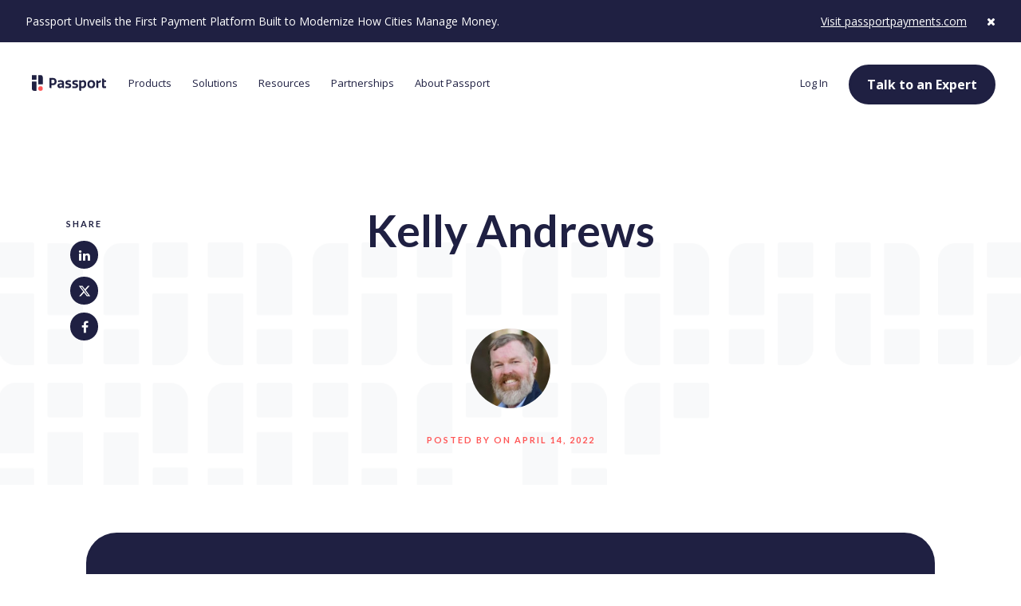

--- FILE ---
content_type: text/html; charset=UTF-8
request_url: https://www.passportinc.com/employee/kelly-andrews/
body_size: 16306
content:
<!doctype html>
<html class="no-js">

<head>
	<meta charset="UTF-8" />
	<meta http-equiv="X-UA-Compatible" content="IE=edge" />
	<title>Kelly Andrews - Passport</title>
	<meta name="viewport" content="width=device-width, initial-scale=1, maximum-scale=1, user-scalable=0" />
	<link rel="shortcut icon"
		href="https://www.passportinc.com/wp-content/themes/passport/assets/img/favicon.png" />
	<link rel="apple-touch-icon-precomposed" sizes="144x144"
		href="https://www.passportinc.com/wp-content/themes/passport/assets/img/apple-touch-icon.png" />
	<meta name="google-site-verification" content="9KDotd51ZlmXqidn2Kd3SU7ADXZiW3yfG53PxCZg8T4" />
	<link rel="preconnect" href="https://fonts.googleapis.com">
	<link rel="preconnect" href="https://fonts.gstatic.com" crossorigin>
	<link
		href="https://fonts.googleapis.com/css2?family=Lato:ital,wght@0,100;0,300;0,400;0,700;0,900;1,100;1,300;1,400;1,700;1,900&family=Open+Sans:ital,wght@0,300..800;1,300..800&display=swap"
		rel="stylesheet">
				<script>
		partytown = {
			debug: true,
			lib: '/wp-content/themes/passport/dist/partytown/',
			forward: ['dataLayer.push'],
		};
	</script>
	<link rel="stylesheet"
		href="https://www.passportinc.com/wp-content/themes/passport/dist/scss/screen.css?12172025" />
	<link rel="stylesheet"
		href="https://www.passportinc.com/wp-content/themes/passport/dist/scss/fontawesome.css?12172025"
		as="style" />
	<link rel="preload"
		href="https://www.passportinc.com/wp-content/themes/passport/assets/libs/jquery-1.11.0.min.js?12172025"
		as="script" />
	<meta name='robots' content='index, follow, max-image-preview:large, max-snippet:-1, max-video-preview:-1' />
	<style>img:is([sizes="auto" i], [sizes^="auto," i]) { contain-intrinsic-size: 3000px 1500px }</style>
	
	<!-- This site is optimized with the Yoast SEO Premium plugin v24.5 (Yoast SEO v26.8) - https://yoast.com/product/yoast-seo-premium-wordpress/ -->
	<link rel="canonical" href="https://www.passportinc.com/employee/kelly-andrews/" />
	<meta property="og:locale" content="en_US" />
	<meta property="og:type" content="article" />
	<meta property="og:title" content="Kelly Andrews" />
	<meta property="og:url" content="https://www.passportinc.com/employee/kelly-andrews/" />
	<meta property="og:site_name" content="Passport" />
	<meta property="article:publisher" content="https://www.facebook.com/passporthq" />
	<meta property="article:modified_time" content="2022-04-14T19:50:22+00:00" />
	<meta property="og:image" content="https://www.passportinc.com/wp-content/uploads/2018/05/passport-fallback.png" />
	<meta property="og:image:width" content="1600" />
	<meta property="og:image:height" content="900" />
	<meta property="og:image:type" content="image/png" />
	<meta name="twitter:card" content="summary_large_image" />
	<meta name="twitter:site" content="@PassportHQ" />
	<script type="application/ld+json" class="yoast-schema-graph">{"@context":"https://schema.org","@graph":[{"@type":"WebPage","@id":"https://www.passportinc.com/employee/kelly-andrews/","url":"https://www.passportinc.com/employee/kelly-andrews/","name":"Kelly Andrews - Passport","isPartOf":{"@id":"https://www.passportinc.com/#website"},"datePublished":"2022-04-14T19:48:44+00:00","dateModified":"2022-04-14T19:50:22+00:00","breadcrumb":{"@id":"https://www.passportinc.com/employee/kelly-andrews/#breadcrumb"},"inLanguage":"en-US","potentialAction":[{"@type":"ReadAction","target":["https://www.passportinc.com/employee/kelly-andrews/"]}]},{"@type":"BreadcrumbList","@id":"https://www.passportinc.com/employee/kelly-andrews/#breadcrumb","itemListElement":[{"@type":"ListItem","position":1,"name":"Home","item":"https://www.passportinc.com/"},{"@type":"ListItem","position":2,"name":"Employees","item":"https://www.passportinc.com/employee/"},{"@type":"ListItem","position":3,"name":"Kelly Andrews"}]},{"@type":"WebSite","@id":"https://www.passportinc.com/#website","url":"https://www.passportinc.com/","name":"Passport","description":"Mobile Payment Software for Better Parking and Transit","publisher":{"@id":"https://www.passportinc.com/#organization"},"potentialAction":[{"@type":"SearchAction","target":{"@type":"EntryPoint","urlTemplate":"https://www.passportinc.com/?s={search_term_string}"},"query-input":{"@type":"PropertyValueSpecification","valueRequired":true,"valueName":"search_term_string"}}],"inLanguage":"en-US"},{"@type":"Organization","@id":"https://www.passportinc.com/#organization","name":"Passport Inc.","url":"https://www.passportinc.com/","logo":{"@type":"ImageObject","inLanguage":"en-US","@id":"https://www.passportinc.com/#/schema/logo/image/","url":"https://www.passportinc.com/wp-content/uploads/2018/05/passport-fallback.png","contentUrl":"https://www.passportinc.com/wp-content/uploads/2018/05/passport-fallback.png","width":1600,"height":900,"caption":"Passport Inc."},"image":{"@id":"https://www.passportinc.com/#/schema/logo/image/"},"sameAs":["https://www.facebook.com/passporthq","https://x.com/PassportHQ","https://www.instagram.com/passporthq/","https://www.linkedin.com/company/passport-labs/","https://www.youtube.com/channel/UC3LPs-INljNVPxCVIffoDQA"]}]}</script>
	<!-- / Yoast SEO Premium plugin. -->


<script type="text/javascript">
/* <![CDATA[ */
window._wpemojiSettings = {"baseUrl":"https:\/\/s.w.org\/images\/core\/emoji\/16.0.1\/72x72\/","ext":".png","svgUrl":"https:\/\/s.w.org\/images\/core\/emoji\/16.0.1\/svg\/","svgExt":".svg","source":{"concatemoji":"https:\/\/www.passportinc.com\/wp-includes\/js\/wp-emoji-release.min.js?ver=6.8.3"}};
/*! This file is auto-generated */
!function(s,n){var o,i,e;function c(e){try{var t={supportTests:e,timestamp:(new Date).valueOf()};sessionStorage.setItem(o,JSON.stringify(t))}catch(e){}}function p(e,t,n){e.clearRect(0,0,e.canvas.width,e.canvas.height),e.fillText(t,0,0);var t=new Uint32Array(e.getImageData(0,0,e.canvas.width,e.canvas.height).data),a=(e.clearRect(0,0,e.canvas.width,e.canvas.height),e.fillText(n,0,0),new Uint32Array(e.getImageData(0,0,e.canvas.width,e.canvas.height).data));return t.every(function(e,t){return e===a[t]})}function u(e,t){e.clearRect(0,0,e.canvas.width,e.canvas.height),e.fillText(t,0,0);for(var n=e.getImageData(16,16,1,1),a=0;a<n.data.length;a++)if(0!==n.data[a])return!1;return!0}function f(e,t,n,a){switch(t){case"flag":return n(e,"\ud83c\udff3\ufe0f\u200d\u26a7\ufe0f","\ud83c\udff3\ufe0f\u200b\u26a7\ufe0f")?!1:!n(e,"\ud83c\udde8\ud83c\uddf6","\ud83c\udde8\u200b\ud83c\uddf6")&&!n(e,"\ud83c\udff4\udb40\udc67\udb40\udc62\udb40\udc65\udb40\udc6e\udb40\udc67\udb40\udc7f","\ud83c\udff4\u200b\udb40\udc67\u200b\udb40\udc62\u200b\udb40\udc65\u200b\udb40\udc6e\u200b\udb40\udc67\u200b\udb40\udc7f");case"emoji":return!a(e,"\ud83e\udedf")}return!1}function g(e,t,n,a){var r="undefined"!=typeof WorkerGlobalScope&&self instanceof WorkerGlobalScope?new OffscreenCanvas(300,150):s.createElement("canvas"),o=r.getContext("2d",{willReadFrequently:!0}),i=(o.textBaseline="top",o.font="600 32px Arial",{});return e.forEach(function(e){i[e]=t(o,e,n,a)}),i}function t(e){var t=s.createElement("script");t.src=e,t.defer=!0,s.head.appendChild(t)}"undefined"!=typeof Promise&&(o="wpEmojiSettingsSupports",i=["flag","emoji"],n.supports={everything:!0,everythingExceptFlag:!0},e=new Promise(function(e){s.addEventListener("DOMContentLoaded",e,{once:!0})}),new Promise(function(t){var n=function(){try{var e=JSON.parse(sessionStorage.getItem(o));if("object"==typeof e&&"number"==typeof e.timestamp&&(new Date).valueOf()<e.timestamp+604800&&"object"==typeof e.supportTests)return e.supportTests}catch(e){}return null}();if(!n){if("undefined"!=typeof Worker&&"undefined"!=typeof OffscreenCanvas&&"undefined"!=typeof URL&&URL.createObjectURL&&"undefined"!=typeof Blob)try{var e="postMessage("+g.toString()+"("+[JSON.stringify(i),f.toString(),p.toString(),u.toString()].join(",")+"));",a=new Blob([e],{type:"text/javascript"}),r=new Worker(URL.createObjectURL(a),{name:"wpTestEmojiSupports"});return void(r.onmessage=function(e){c(n=e.data),r.terminate(),t(n)})}catch(e){}c(n=g(i,f,p,u))}t(n)}).then(function(e){for(var t in e)n.supports[t]=e[t],n.supports.everything=n.supports.everything&&n.supports[t],"flag"!==t&&(n.supports.everythingExceptFlag=n.supports.everythingExceptFlag&&n.supports[t]);n.supports.everythingExceptFlag=n.supports.everythingExceptFlag&&!n.supports.flag,n.DOMReady=!1,n.readyCallback=function(){n.DOMReady=!0}}).then(function(){return e}).then(function(){var e;n.supports.everything||(n.readyCallback(),(e=n.source||{}).concatemoji?t(e.concatemoji):e.wpemoji&&e.twemoji&&(t(e.twemoji),t(e.wpemoji)))}))}((window,document),window._wpemojiSettings);
/* ]]> */
</script>
<style id='wp-emoji-styles-inline-css' type='text/css'>

	img.wp-smiley, img.emoji {
		display: inline !important;
		border: none !important;
		box-shadow: none !important;
		height: 1em !important;
		width: 1em !important;
		margin: 0 0.07em !important;
		vertical-align: -0.1em !important;
		background: none !important;
		padding: 0 !important;
	}
</style>
<style id='classic-theme-styles-inline-css' type='text/css'>
/*! This file is auto-generated */
.wp-block-button__link{color:#fff;background-color:#32373c;border-radius:9999px;box-shadow:none;text-decoration:none;padding:calc(.667em + 2px) calc(1.333em + 2px);font-size:1.125em}.wp-block-file__button{background:#32373c;color:#fff;text-decoration:none}
</style>
<style id='global-styles-inline-css' type='text/css'>
:root{--wp--preset--aspect-ratio--square: 1;--wp--preset--aspect-ratio--4-3: 4/3;--wp--preset--aspect-ratio--3-4: 3/4;--wp--preset--aspect-ratio--3-2: 3/2;--wp--preset--aspect-ratio--2-3: 2/3;--wp--preset--aspect-ratio--16-9: 16/9;--wp--preset--aspect-ratio--9-16: 9/16;--wp--preset--color--black: #000000;--wp--preset--color--cyan-bluish-gray: #abb8c3;--wp--preset--color--white: #ffffff;--wp--preset--color--pale-pink: #f78da7;--wp--preset--color--vivid-red: #cf2e2e;--wp--preset--color--luminous-vivid-orange: #ff6900;--wp--preset--color--luminous-vivid-amber: #fcb900;--wp--preset--color--light-green-cyan: #7bdcb5;--wp--preset--color--vivid-green-cyan: #00d084;--wp--preset--color--pale-cyan-blue: #8ed1fc;--wp--preset--color--vivid-cyan-blue: #0693e3;--wp--preset--color--vivid-purple: #9b51e0;--wp--preset--gradient--vivid-cyan-blue-to-vivid-purple: linear-gradient(135deg,rgba(6,147,227,1) 0%,rgb(155,81,224) 100%);--wp--preset--gradient--light-green-cyan-to-vivid-green-cyan: linear-gradient(135deg,rgb(122,220,180) 0%,rgb(0,208,130) 100%);--wp--preset--gradient--luminous-vivid-amber-to-luminous-vivid-orange: linear-gradient(135deg,rgba(252,185,0,1) 0%,rgba(255,105,0,1) 100%);--wp--preset--gradient--luminous-vivid-orange-to-vivid-red: linear-gradient(135deg,rgba(255,105,0,1) 0%,rgb(207,46,46) 100%);--wp--preset--gradient--very-light-gray-to-cyan-bluish-gray: linear-gradient(135deg,rgb(238,238,238) 0%,rgb(169,184,195) 100%);--wp--preset--gradient--cool-to-warm-spectrum: linear-gradient(135deg,rgb(74,234,220) 0%,rgb(151,120,209) 20%,rgb(207,42,186) 40%,rgb(238,44,130) 60%,rgb(251,105,98) 80%,rgb(254,248,76) 100%);--wp--preset--gradient--blush-light-purple: linear-gradient(135deg,rgb(255,206,236) 0%,rgb(152,150,240) 100%);--wp--preset--gradient--blush-bordeaux: linear-gradient(135deg,rgb(254,205,165) 0%,rgb(254,45,45) 50%,rgb(107,0,62) 100%);--wp--preset--gradient--luminous-dusk: linear-gradient(135deg,rgb(255,203,112) 0%,rgb(199,81,192) 50%,rgb(65,88,208) 100%);--wp--preset--gradient--pale-ocean: linear-gradient(135deg,rgb(255,245,203) 0%,rgb(182,227,212) 50%,rgb(51,167,181) 100%);--wp--preset--gradient--electric-grass: linear-gradient(135deg,rgb(202,248,128) 0%,rgb(113,206,126) 100%);--wp--preset--gradient--midnight: linear-gradient(135deg,rgb(2,3,129) 0%,rgb(40,116,252) 100%);--wp--preset--font-size--small: 13px;--wp--preset--font-size--medium: 20px;--wp--preset--font-size--large: 36px;--wp--preset--font-size--x-large: 42px;--wp--preset--spacing--20: 0.44rem;--wp--preset--spacing--30: 0.67rem;--wp--preset--spacing--40: 1rem;--wp--preset--spacing--50: 1.5rem;--wp--preset--spacing--60: 2.25rem;--wp--preset--spacing--70: 3.38rem;--wp--preset--spacing--80: 5.06rem;--wp--preset--shadow--natural: 6px 6px 9px rgba(0, 0, 0, 0.2);--wp--preset--shadow--deep: 12px 12px 50px rgba(0, 0, 0, 0.4);--wp--preset--shadow--sharp: 6px 6px 0px rgba(0, 0, 0, 0.2);--wp--preset--shadow--outlined: 6px 6px 0px -3px rgba(255, 255, 255, 1), 6px 6px rgba(0, 0, 0, 1);--wp--preset--shadow--crisp: 6px 6px 0px rgba(0, 0, 0, 1);}:where(.is-layout-flex){gap: 0.5em;}:where(.is-layout-grid){gap: 0.5em;}body .is-layout-flex{display: flex;}.is-layout-flex{flex-wrap: wrap;align-items: center;}.is-layout-flex > :is(*, div){margin: 0;}body .is-layout-grid{display: grid;}.is-layout-grid > :is(*, div){margin: 0;}:where(.wp-block-columns.is-layout-flex){gap: 2em;}:where(.wp-block-columns.is-layout-grid){gap: 2em;}:where(.wp-block-post-template.is-layout-flex){gap: 1.25em;}:where(.wp-block-post-template.is-layout-grid){gap: 1.25em;}.has-black-color{color: var(--wp--preset--color--black) !important;}.has-cyan-bluish-gray-color{color: var(--wp--preset--color--cyan-bluish-gray) !important;}.has-white-color{color: var(--wp--preset--color--white) !important;}.has-pale-pink-color{color: var(--wp--preset--color--pale-pink) !important;}.has-vivid-red-color{color: var(--wp--preset--color--vivid-red) !important;}.has-luminous-vivid-orange-color{color: var(--wp--preset--color--luminous-vivid-orange) !important;}.has-luminous-vivid-amber-color{color: var(--wp--preset--color--luminous-vivid-amber) !important;}.has-light-green-cyan-color{color: var(--wp--preset--color--light-green-cyan) !important;}.has-vivid-green-cyan-color{color: var(--wp--preset--color--vivid-green-cyan) !important;}.has-pale-cyan-blue-color{color: var(--wp--preset--color--pale-cyan-blue) !important;}.has-vivid-cyan-blue-color{color: var(--wp--preset--color--vivid-cyan-blue) !important;}.has-vivid-purple-color{color: var(--wp--preset--color--vivid-purple) !important;}.has-black-background-color{background-color: var(--wp--preset--color--black) !important;}.has-cyan-bluish-gray-background-color{background-color: var(--wp--preset--color--cyan-bluish-gray) !important;}.has-white-background-color{background-color: var(--wp--preset--color--white) !important;}.has-pale-pink-background-color{background-color: var(--wp--preset--color--pale-pink) !important;}.has-vivid-red-background-color{background-color: var(--wp--preset--color--vivid-red) !important;}.has-luminous-vivid-orange-background-color{background-color: var(--wp--preset--color--luminous-vivid-orange) !important;}.has-luminous-vivid-amber-background-color{background-color: var(--wp--preset--color--luminous-vivid-amber) !important;}.has-light-green-cyan-background-color{background-color: var(--wp--preset--color--light-green-cyan) !important;}.has-vivid-green-cyan-background-color{background-color: var(--wp--preset--color--vivid-green-cyan) !important;}.has-pale-cyan-blue-background-color{background-color: var(--wp--preset--color--pale-cyan-blue) !important;}.has-vivid-cyan-blue-background-color{background-color: var(--wp--preset--color--vivid-cyan-blue) !important;}.has-vivid-purple-background-color{background-color: var(--wp--preset--color--vivid-purple) !important;}.has-black-border-color{border-color: var(--wp--preset--color--black) !important;}.has-cyan-bluish-gray-border-color{border-color: var(--wp--preset--color--cyan-bluish-gray) !important;}.has-white-border-color{border-color: var(--wp--preset--color--white) !important;}.has-pale-pink-border-color{border-color: var(--wp--preset--color--pale-pink) !important;}.has-vivid-red-border-color{border-color: var(--wp--preset--color--vivid-red) !important;}.has-luminous-vivid-orange-border-color{border-color: var(--wp--preset--color--luminous-vivid-orange) !important;}.has-luminous-vivid-amber-border-color{border-color: var(--wp--preset--color--luminous-vivid-amber) !important;}.has-light-green-cyan-border-color{border-color: var(--wp--preset--color--light-green-cyan) !important;}.has-vivid-green-cyan-border-color{border-color: var(--wp--preset--color--vivid-green-cyan) !important;}.has-pale-cyan-blue-border-color{border-color: var(--wp--preset--color--pale-cyan-blue) !important;}.has-vivid-cyan-blue-border-color{border-color: var(--wp--preset--color--vivid-cyan-blue) !important;}.has-vivid-purple-border-color{border-color: var(--wp--preset--color--vivid-purple) !important;}.has-vivid-cyan-blue-to-vivid-purple-gradient-background{background: var(--wp--preset--gradient--vivid-cyan-blue-to-vivid-purple) !important;}.has-light-green-cyan-to-vivid-green-cyan-gradient-background{background: var(--wp--preset--gradient--light-green-cyan-to-vivid-green-cyan) !important;}.has-luminous-vivid-amber-to-luminous-vivid-orange-gradient-background{background: var(--wp--preset--gradient--luminous-vivid-amber-to-luminous-vivid-orange) !important;}.has-luminous-vivid-orange-to-vivid-red-gradient-background{background: var(--wp--preset--gradient--luminous-vivid-orange-to-vivid-red) !important;}.has-very-light-gray-to-cyan-bluish-gray-gradient-background{background: var(--wp--preset--gradient--very-light-gray-to-cyan-bluish-gray) !important;}.has-cool-to-warm-spectrum-gradient-background{background: var(--wp--preset--gradient--cool-to-warm-spectrum) !important;}.has-blush-light-purple-gradient-background{background: var(--wp--preset--gradient--blush-light-purple) !important;}.has-blush-bordeaux-gradient-background{background: var(--wp--preset--gradient--blush-bordeaux) !important;}.has-luminous-dusk-gradient-background{background: var(--wp--preset--gradient--luminous-dusk) !important;}.has-pale-ocean-gradient-background{background: var(--wp--preset--gradient--pale-ocean) !important;}.has-electric-grass-gradient-background{background: var(--wp--preset--gradient--electric-grass) !important;}.has-midnight-gradient-background{background: var(--wp--preset--gradient--midnight) !important;}.has-small-font-size{font-size: var(--wp--preset--font-size--small) !important;}.has-medium-font-size{font-size: var(--wp--preset--font-size--medium) !important;}.has-large-font-size{font-size: var(--wp--preset--font-size--large) !important;}.has-x-large-font-size{font-size: var(--wp--preset--font-size--x-large) !important;}
:where(.wp-block-post-template.is-layout-flex){gap: 1.25em;}:where(.wp-block-post-template.is-layout-grid){gap: 1.25em;}
:where(.wp-block-columns.is-layout-flex){gap: 2em;}:where(.wp-block-columns.is-layout-grid){gap: 2em;}
:root :where(.wp-block-pullquote){font-size: 1.5em;line-height: 1.6;}
</style>
<link rel="EditURI" type="application/rsd+xml" title="RSD" href="https://www.passportinc.com/xmlrpc.php?rsd" />
<link rel='shortlink' href='https://www.passportinc.com/?p=14576' />
<link rel="alternate" title="oEmbed (JSON)" type="application/json+oembed" href="https://www.passportinc.com/wp-json/oembed/1.0/embed?url=https%3A%2F%2Fwww.passportinc.com%2Femployee%2Fkelly-andrews%2F" />
<link rel="alternate" title="oEmbed (XML)" type="text/xml+oembed" href="https://www.passportinc.com/wp-json/oembed/1.0/embed?url=https%3A%2F%2Fwww.passportinc.com%2Femployee%2Fkelly-andrews%2F&#038;format=xml" />

<!--BEGIN: TRACKING CODE MANAGER (v2.4.0) BY INTELLYWP.COM IN HEAD//-->
<!-- Google tag (gtag.js) -->
<script defer src="https://www.googletagmanager.com/gtag/js?id=G-FJCPFW3F97"></script>
<script>
  window.dataLayer = window.dataLayer || [];
  function gtag(){dataLayer.push(arguments);}
  gtag('js', new Date());

  gtag('config', 'G-FJCPFW3F97');
</script>
<script>
	var gtm4wp_datalayer_name = "dataLayer";
	var dataLayer = dataLayer || [];
</script>
<script>
(function(w,d,s,l,i){w[l]=w[l]||[];w[l].push({'gtm.start':
new Date().getTime(),event:'gtm.js'});var f=d.getElementsByTagName(s)[0],
j=d.createElement(s),dl=l!='dataLayer'?'&l='+l:'';j.defer=true;j.src=
'//www.googletagmanager.com/gtm.js?id='+i+dl;f.parentNode.insertBefore(j,f);
})(window,document,'script','dataLayer','GTM-P9SD2S6');
</script>
<!-- Start of HubSpot Embed Code -->
<script type="text/javascript" id="hs-script-loader" async defer src="//js.hs-scripts.com/21258383.js"></script>
<!-- End of HubSpot Embed Code -->
<script>!function(){window.semaphore=window.semaphore||[],window.ketch=function(){window.semaphore.push(arguments)};var e=new URLSearchParams(document.location.search),o=e.has("property")?e.get("property"):"website_smart_tag",n=document.createElement("script");n.type="text/javascript", n.src="https://global.ketchcdn.com/web/v2/config/passport/".concat(o,"/boot.js"), n.defer=n.async=!0,document.getElementsByTagName("head")[0].appendChild(n)}();</script>
<!--END: https://wordpress.org/plugins/tracking-code-manager IN HEAD//--><link rel="icon" href="https://www.passportinc.com/wp-content/uploads/2025/05/cropped-Passport-Logos_RGB_Passport-Icon-Primary-Corporate-1-32x32.png" sizes="32x32" />
<link rel="icon" href="https://www.passportinc.com/wp-content/uploads/2025/05/cropped-Passport-Logos_RGB_Passport-Icon-Primary-Corporate-1-192x192.png" sizes="192x192" />
<link rel="apple-touch-icon" href="https://www.passportinc.com/wp-content/uploads/2025/05/cropped-Passport-Logos_RGB_Passport-Icon-Primary-Corporate-1-180x180.png" />
<meta name="msapplication-TileImage" content="https://www.passportinc.com/wp-content/uploads/2025/05/cropped-Passport-Logos_RGB_Passport-Icon-Primary-Corporate-1-270x270.png" />
		<style type="text/css" id="wp-custom-css">
			p {font-size: 16px;}
.image-hero.video p [font-size: 16px;]

body.blog .blog-grid--filters .blog-grid--filters-dropdowns .facetwp-facet .facetwp-search {
	margin-bottom: 0 !important;
}		</style>
		</head>



<body class="wp-singular employee-template-default single single-employee postid-14576 wp-theme-passport" data-theme-url="https://www.passportinc.com/wp-content/themes/passport">
	<header class="">
					<div class="notice-bar notice-bar--blue-dark">
				<div
					class="notice-bar__container notice-bar__content--white">
					<div class="notice-bar__content">
						<p>Passport Unveils the First Payment Platform Built to Modernize How Cities Manage Money.</p>
					</div>
					<div class="notice-bar__buttons">
																				<p><a href="https://passportpayments.com/" target="_blank" class="notice-bar__button">Visit passportpayments.com</a></p>
												<a href="JavaScript:void(0)" id="close-notice-bar"><i class="fa fa-times" aria-hidden="true"></i></a>
					</div>
				</div>
			</div>
				<div class="header">
			<div class="row">
				<h1>
					<a href="https://www.passportinc.com">
						<svg xmlns="http://www.w3.org/2000/svg" xmlns:xlink="http://www.w3.org/1999/xlink" viewBox="0 0 185 39">
							<title>Passport</title>
							<g id="logo">
								<path
									d="M27.14,6V22.46a.45.45,0,0,1-.45.45H16.33a.45.45,0,0,1-.45-.45V.83a.45.45,0,0,1,.45-.45h5.18A5.63,5.63,0,0,1,27.14,6" />
								<path
									d="M10.81,11.64H.44A.44.44,0,0,1,0,11.2V.83A.45.45,0,0,1,.44.38H10.81a.45.45,0,0,1,.44.45V11.2a.44.44,0,0,1-.44.44" />
								<path
									d="M0,33.18V16.73a.45.45,0,0,1,.45-.45H10.81a.45.45,0,0,1,.44.45V38.36a.45.45,0,0,1-.44.45H5.62A5.63,5.63,0,0,1,0,33.18" />
								<path d="M27.13,33.18a5.63,5.63,0,1,1-5.62-5.63,5.62,5.62,0,0,1,5.62,5.63" fill="#ff5757" />
							</g>
							<g id="logotype">
								<path
									d="M52.49,20.7H48.61V11.54h3.88c2.91,0,4,2.27,4,4.6s-1.13,4.56-4,4.56m.58-13.44H43.88a.26.26,0,0,0-.27.26V29.45A2.51,2.51,0,0,0,46.12,32h2.49V25h4.63c5.07,0,8.4-4,8.4-8.82s-3.33-8.88-8.57-8.88" />
								<path
									d="M75.33,26.91a7.91,7.91,0,0,1-4.11,1.31c-1.51,0-2.6-.75-2.6-2.34,0-1.4,1-2.19,3.08-2.19h3.63ZM72.62,12.75a38.33,38.33,0,0,0-7.09.74.27.27,0,0,0-.21.26v3.51a.26.26,0,0,0,.32.25,31.61,31.61,0,0,1,5.78-.78c3,.07,3.91,1,3.91,2.54V20.5H70.91c-4.59,0-7.16,2.23-7.16,5.76,0,4,2.6,6,5.86,6a10.47,10.47,0,0,0,6-2.23h.14A2.37,2.37,0,0,0,78,32h1.9a.26.26,0,0,0,.26-.26V19.57C80.2,15,77.32,12.75,72.62,12.75Z" />
								<path
									d="M91.92,20.43c-2-.34-3.53-.65-3.53-1.88s1.07-1.69,3.6-1.69a31.72,31.72,0,0,1,4.65.47.26.26,0,0,0,.3-.25l.15-3.62a.27.27,0,0,0-.22-.28,34.51,34.51,0,0,0-5.43-.43c-4.73,0-8,1.57-8,6.07,0,4.08,3.12,5,5.72,5.52,2.2.38,4,.65,4,2s-1,2-3.29,2a47.07,47.07,0,0,1-6-.58.27.27,0,0,0-.3.27v3.75a.26.26,0,0,0,.23.26,57.89,57.89,0,0,0,6.28.38c5.18,0,8-2,8-6.28,0-4.42-3.33-5.14-6.18-5.66" />
								<path
									d="M109.13,20.43c-2-.34-3.53-.65-3.53-1.88s1.06-1.69,3.6-1.69a31.59,31.59,0,0,1,4.64.47.27.27,0,0,0,.31-.25l.15-3.62a.28.28,0,0,0-.22-.28,34.51,34.51,0,0,0-5.43-.43c-4.73,0-8,1.57-8,6.07,0,4.08,3.12,5,5.73,5.52,2.19.38,4,.65,4,2s-1,2-3.29,2a47.41,47.41,0,0,1-6-.58.27.27,0,0,0-.3.27v3.75A.27.27,0,0,0,101,32a58,58,0,0,0,6.28.38c5.18,0,8-2,8-6.28,0-4.42-3.33-5.14-6.17-5.66" />
								<path
									d="M126,28.29a12.19,12.19,0,0,1-3.15-.45V18.75A8.13,8.13,0,0,1,127.17,17c2,0,3.39,1.52,3.39,5.29,0,4-1.47,6-4.6,6m2.78-15.51A10.07,10.07,0,0,0,122.81,15,1.85,1.85,0,0,0,121,13.16h-2.72a.26.26,0,0,0-.26.26V36.26a2.5,2.5,0,0,0,2.5,2.5h2.06a.27.27,0,0,0,.27-.26V31.79a17,17,0,0,0,3.8.48c5,0,8.88-2.82,8.88-10.23,0-6.48-3.15-9.26-6.75-9.26" />
								<path
									d="M148,28.24c-3.25,0-4.63-2.06-4.63-5.7s1.38-5.66,4.63-5.66,4.6,2.06,4.6,5.66-1.34,5.7-4.6,5.7m0-15.51c-5.35,0-9.53,3-9.53,9.81s4.18,9.81,9.53,9.81,9.56-3.05,9.56-9.81-4.18-9.81-9.56-9.81" />
								<path
									d="M165.13,16.19V15a1.85,1.85,0,0,0-1.85-1.85H160.8a.26.26,0,0,0-.26.26v16a2.5,2.5,0,0,0,2.5,2.51h2.06a.27.27,0,0,0,.27-.26V20.11a30.38,30.38,0,0,1,6.46-2.06.26.26,0,0,0,.22-.26V13.32a.27.27,0,0,0-.28-.27c-2.74.21-4.75,1.91-6.64,3.14" />
								<path
									d="M175.16,27.79c0,3.74,2.22,4.53,4.66,4.53a28.16,28.16,0,0,0,4.86-.51.26.26,0,0,0,.21-.26V28a.27.27,0,0,0-.33-.26,9.63,9.63,0,0,1-2.24.33c-1.24,0-2.33-.44-2.33-2V17.26h4.67a.26.26,0,0,0,.26-.27V13.4a.26.26,0,0,0-.26-.26H180V10.81A1.85,1.85,0,0,0,178.1,9h-2.69a.27.27,0,0,0-.26.27Z" />
							</g>
						</svg>
					</a>
				</h1>
				<button class="btn-close nav-toggle">Close<i class="fa fa-times" aria-hidden="true"></i></button>
				<button class="btn-open nav-toggle">Menu<i class="fa fa-bars" aria-hidden="true"></i></button>

				<nav>
											<ul>
							<li class="header--dropdown" data-dropdown="products">
								<button class="header--open-subnav">
									<span>Products</span>
									<span class="next-arrow"><svg width="10" height="15" viewBox="0 0 10 15" fill="none"
											xmlns="http://www.w3.org/2000/svg">
											<path d="M1.5 13.864L7.86396 7.49999L1.5 1.13603" stroke="currentColor" stroke-width="2" />
										</svg></span>
								</button>
								<!-- New Products Menu Mobile -->
								<div class="header--subnav">
									<button class="header--close-subnav">
										<svg width="10" height="15" viewBox="0 0 10 15" fill="none" xmlns="http://www.w3.org/2000/svg">
											<path d="M8.44971 1.13603L2.08575 7.49999L8.44971 13.864" stroke="currentColor" stroke-width="2" />
										</svg>
										<span>Products</span>
									</button>
									<ul class="subnav-links">
																						<li>
																											<button class="header--open-sub-subnav"
															aria-label="Compliance Product Navigation">
																														<span>Compliance</span>
															<span class="next-arrow"><svg width="10" height="15" viewBox="0 0 10 15" fill="none"
																	xmlns="http://www.w3.org/2000/svg">
																	<path d="M1.5 13.864L7.86396 7.49999L1.5 1.13603" stroke="currentColor" stroke-width="2" />
																</svg></span>
														</button>
														<div class="header--sub-subnav">
															<button class="header--close-sub-subnav">
																<svg width="10" height="15" viewBox="0 0 10 15" fill="none" xmlns="http://www.w3.org/2000/svg">
																	<path d="M8.44971 1.13603L2.08575 7.49999L8.44971 13.864" stroke="currentColor"
																		stroke-width="2" />
																</svg>
																<span>Back</span>
															</button>
															<ul class="subnav-links">
																																	<li>
																		<a class="subnav-link" href="https://www.passportinc.com/product/enforcement/citation-issuance/"
																			target="_self">
																			<img class="nav-product-icon" src="https://www.passportinc.com/wp-content/uploads/2024/06/lets-icons-ticket-alt.svg" alt="" loading="lazy" />																			<div class="content">
																				<span>Citation Issuance</span>
																				<p>Issue and print on mobile devices</p>
																			</div>
																		</a>
																	</li>
																																	<li>
																		<a class="subnav-link" href="https://www.passportinc.com/product/enforcement/license-plate-recognition/"
																			target="_self">
																			<img class="nav-product-icon" src="https://www.passportinc.com/wp-content/uploads/2024/06/Group-13907.svg" alt="" loading="lazy" />																			<div class="content">
																				<span>License Plate Recognition</span>
																				<p>Enforce 4x faster</p>
																			</div>
																		</a>
																	</li>
																																	<li>
																		<a class="subnav-link" href="https://www.passportinc.com/photo-enforcement"
																			target="_self">
																			<img class="nav-product-icon" src="https://www.passportinc.com/wp-content/uploads/2024/06/lucide-cctv.svg" alt="" loading="lazy" />																			<div class="content">
																				<span>Photo Enforcement</span>
																				<p>Fixed LPR environments</p>
																			</div>
																		</a>
																	</li>
																																	<li>
																		<a class="subnav-link" href="https://www.passportinc.com/product/enforcement/citation-payments/"
																			target="_self">
																			<img class="nav-product-icon" src="https://www.passportinc.com/wp-content/uploads/2024/06/icon-creditcard-nobg.svg" alt="" loading="lazy" />																			<div class="content">
																				<span>Citation Payments</span>
																				<p>Recover revenue quicker</p>
																			</div>
																		</a>
																	</li>
																																	<li>
																		<a class="subnav-link" href="https://www.passportinc.com/product/enforcement/adjudication/"
																			target="_self">
																			<img class="nav-product-icon" src="https://www.passportinc.com/wp-content/uploads/2024/06/icon-message-nobg.svg" alt="" loading="lazy" />																			<div class="content">
																				<span>Adjudication</span>
																				<p>Contest or resolve a citation</p>
																			</div>
																		</a>
																	</li>
																																	<li>
																		<a class="subnav-link" href="https://www.passportinc.com/product/enforcement/noncompliance/"
																			target="_self">
																			<img class="nav-product-icon" src="https://www.passportinc.com/wp-content/uploads/2024/06/hugeicons-tow-truck.svg" alt="" loading="lazy" />																			<div class="content">
																				<span>Noncompliance</span>
																				<p>Letter sending, scofflaw, and immobilization </p>
																			</div>
																		</a>
																	</li>
																															</ul>
														</div>
																									</li>
																							<li>
																											<button class="header--open-sub-subnav"
															aria-label="Paid Parking Product Navigation">
																														<span>Paid Parking</span>
															<span class="next-arrow"><svg width="10" height="15" viewBox="0 0 10 15" fill="none"
																	xmlns="http://www.w3.org/2000/svg">
																	<path d="M1.5 13.864L7.86396 7.49999L1.5 1.13603" stroke="currentColor" stroke-width="2" />
																</svg></span>
														</button>
														<div class="header--sub-subnav">
															<button class="header--close-sub-subnav">
																<svg width="10" height="15" viewBox="0 0 10 15" fill="none" xmlns="http://www.w3.org/2000/svg">
																	<path d="M8.44971 1.13603L2.08575 7.49999L8.44971 13.864" stroke="currentColor"
																		stroke-width="2" />
																</svg>
																<span>Back</span>
															</button>
															<ul class="subnav-links">
																																	<li>
																		<a class="subnav-link" href="https://www.passportinc.com/product/parking/mobile-parking-app/"
																			target="_self">
																			<img class="nav-product-icon" src="https://www.passportinc.com/wp-content/uploads/2024/06/icon-phone-nobg.svg" alt="" loading="lazy" />																			<div class="content">
																				<span>Mobile Parking App</span>
																				<p>The most convenient parking app</p>
																			</div>
																		</a>
																	</li>
																																	<li>
																		<a class="subnav-link" href="https://www.passportinc.com/product/parking/guest-parking/"
																			target="_self">
																			<img class="nav-product-icon" src="https://www.passportinc.com/wp-content/uploads/2024/06/fluent-guest-24-filled.svg" alt="" loading="lazy" />																			<div class="content">
																				<span>Guest Parking</span>
																				<p>Checkout without an account</p>
																			</div>
																		</a>
																	</li>
																																	<li>
																		<a class="subnav-link" href="https://www.passportinc.com/product/parking/gated-parking/"
																			target="_self">
																			<img class="nav-product-icon" src="https://www.passportinc.com/wp-content/uploads/2024/06/maki-lift-gate.svg" alt="" loading="lazy" />																			<div class="content">
																				<span>Gated Parking</span>
																				<p>Lot and garage payment integrations</p>
																			</div>
																		</a>
																	</li>
																																	<li>
																		<a class="subnav-link" href="https://www.passportinc.com/product/parking/parker-feedback/"
																			target="_self">
																			<img class="nav-product-icon" src="https://www.passportinc.com/wp-content/uploads/2024/06/wpf-survey.svg" alt="" loading="lazy" />																			<div class="content">
																				<span>Parker Feedback</span>
																				<p>Survey parkers and analyze data</p>
																			</div>
																		</a>
																	</li>
																																	<li>
																		<a class="subnav-link" href="https://www.passportinc.com/product/parking/parking-signs/"
																			target="_self">
																			<img class="nav-product-icon" src="https://www.passportinc.com/wp-content/uploads/2024/06/fluent-vehicle-car-parking-16-regular.svg" alt="" loading="lazy" />																			<div class="content">
																				<span>Parking Signs</span>
																				<p>Simplified designs for quick parking</p>
																			</div>
																		</a>
																	</li>
																																	<li>
																		<a class="subnav-link" href="https://www.passportinc.com/product/parking/open-ecosystem/"
																			target="_self">
																			<img class="nav-product-icon" src="https://www.passportinc.com/wp-content/uploads/2024/06/fluent-box-multiple-checkmark-24-regular.svg" alt="" loading="lazy" />																			<div class="content">
																				<span>Open Ecosystem</span>
																				<p>Easily add other parking applications</p>
																			</div>
																		</a>
																	</li>
																															</ul>
														</div>
																									</li>
																							<li>
																											<button class="header--open-sub-subnav"
															aria-label="Payments Product Navigation">
																														<span>Payments</span>
															<span class="next-arrow"><svg width="10" height="15" viewBox="0 0 10 15" fill="none"
																	xmlns="http://www.w3.org/2000/svg">
																	<path d="M1.5 13.864L7.86396 7.49999L1.5 1.13603" stroke="currentColor" stroke-width="2" />
																</svg></span>
														</button>
														<div class="header--sub-subnav">
															<button class="header--close-sub-subnav">
																<svg width="10" height="15" viewBox="0 0 10 15" fill="none" xmlns="http://www.w3.org/2000/svg">
																	<path d="M8.44971 1.13603L2.08575 7.49999L8.44971 13.864" stroke="currentColor"
																		stroke-width="2" />
																</svg>
																<span>Back</span>
															</button>
															<ul class="subnav-links">
																																	<li>
																		<a class="subnav-link" href="https://www.passportinc.com/product/payments/passport-payments/"
																			target="_self">
																			<img class="nav-product-icon" src="https://www.passportinc.com/wp-content/uploads/2024/06/streamline-payment-cash-out-3.svg" alt="" loading="lazy" />																			<div class="content">
																				<span>Passport Payments</span>
																				<p>Specialized payment processing</p>
																			</div>
																		</a>
																	</li>
																																	<li>
																		<a class="subnav-link" href="https://www.passportinc.com/product/payments/payment-processing/"
																			target="_self">
																			<img class="nav-product-icon" src="https://www.passportinc.com/wp-content/uploads/2024/06/mingcute-card-pay-line.svg" alt="" loading="lazy" />																			<div class="content">
																				<span>Payment Processing</span>
																				<p>Flexible options to fit your needs</p>
																			</div>
																		</a>
																	</li>
																																	<li>
																		<a class="subnav-link" href="https://www.passportinc.com/product/payments/premium-gateway/"
																			target="_self">
																			<img class="nav-product-icon" src="https://www.passportinc.com/wp-content/uploads/2024/06/solar-medal-ribbon-star-outline.svg" alt="" loading="lazy" />																			<div class="content">
																				<span>Premium Gateway</span>
																				<p>Reduce unnecessary fees</p>
																			</div>
																		</a>
																	</li>
																																	<li>
																		<a class="subnav-link" href="https://www.passportinc.com/product/payments/meter-pay-station-payments/"
																			target="_self">
																			<img class="nav-product-icon" src="https://www.passportinc.com/wp-content/uploads/2024/06/mdi-account-payment-outline.svg" alt="" loading="lazy" />																			<div class="content">
																				<span>Meter & Pay Station Payments</span>
																				<p>Centralize all parking payments</p>
																			</div>
																		</a>
																	</li>
																															</ul>
														</div>
																									</li>
																							<li>
																											<button class="header--open-sub-subnav"
															aria-label="Permits Product Navigation">
																														<span>Permits</span>
															<span class="next-arrow"><svg width="10" height="15" viewBox="0 0 10 15" fill="none"
																	xmlns="http://www.w3.org/2000/svg">
																	<path d="M1.5 13.864L7.86396 7.49999L1.5 1.13603" stroke="currentColor" stroke-width="2" />
																</svg></span>
														</button>
														<div class="header--sub-subnav">
															<button class="header--close-sub-subnav">
																<svg width="10" height="15" viewBox="0 0 10 15" fill="none" xmlns="http://www.w3.org/2000/svg">
																	<path d="M8.44971 1.13603L2.08575 7.49999L8.44971 13.864" stroke="currentColor"
																		stroke-width="2" />
																</svg>
																<span>Back</span>
															</button>
															<ul class="subnav-links">
																																	<li>
																		<a class="subnav-link" href="https://www.passportinc.com/product/permits/"
																			target="_self">
																			<img class="nav-product-icon" src="https://www.passportinc.com/wp-content/uploads/2024/06/carbon-software-resource-cluster.svg" alt="" loading="lazy" />																			<div class="content">
																				<span>Permitting Software</span>
																				<p>End-to-end permit management </p>
																			</div>
																		</a>
																	</li>
																																	<li>
																		<a class="subnav-link" href="https://www.passportinc.com/product/permits/residential-permits/"
																			target="_self">
																			<img class="nav-product-icon" src="https://www.passportinc.com/wp-content/uploads/2024/06/lucide-home.svg" alt="" loading="lazy" />																			<div class="content">
																				<span>Residential Permits</span>
																				<p>Easy verification and better control</p>
																			</div>
																		</a>
																	</li>
																																	<li>
																		<a class="subnav-link" href="https://www.passportinc.com/product/permits/commercial-permits/"
																			target="_self">
																			<img class="nav-product-icon" src="https://www.passportinc.com/wp-content/uploads/2024/06/bx-buildings.svg" alt="" loading="lazy" />																			<div class="content">
																				<span>Commercial Permits</span>
																				<p>Flexible group configurations</p>
																			</div>
																		</a>
																	</li>
																																	<li>
																		<a class="subnav-link" href="https://www.passportinc.com/spotblock"
																			target="_self">
																			<img class="nav-product-icon" src="https://www.passportinc.com/wp-content/uploads/2024/06/lucide-parking-meter.svg" alt="" loading="lazy" />																			<div class="content">
																				<span>SpotBlock™</span>
																				<p>Digital meter bagging & reservations</p>
																			</div>
																		</a>
																	</li>
																																	<li>
																		<a class="subnav-link" href="https://www.passportinc.com/product/permits/customer-portal/"
																			target="_self">
																			<img class="nav-product-icon" src="https://www.passportinc.com/wp-content/uploads/2024/06/oui-app-dashboard.svg" alt="" loading="lazy" />																			<div class="content">
																				<span>Customer Portal</span>
																				<p>Permit requests and renewals</p>
																			</div>
																		</a>
																	</li>
																															</ul>
														</div>
																									</li>
																														</ul>
								</div>
							</li>
							<li class="header--dropdown" data-dropdown="solutions">
								<button class="header--open-subnav">
									<span>Solutions</span>
									<span class="next-arrow"><svg width="10" height="15" viewBox="0 0 10 15" fill="none"
											xmlns="http://www.w3.org/2000/svg">
											<path d="M1.5 13.864L7.86396 7.49999L1.5 1.13603" stroke="currentColor" stroke-width="2" />
										</svg></span>
								</button>
								<div class="header--subnav">
									<button class="header--close-subnav">
										<svg width="10" height="15" viewBox="0 0 10 15" fill="none" xmlns="http://www.w3.org/2000/svg">
											<path d="M8.44971 1.13603L2.08575 7.49999L8.44971 13.864" stroke="currentColor" stroke-width="2" />
										</svg>
										<span>Solutions</span>
									</button>
									<ul class="subnav-links">
																							<li>
														<button class="header--open-sub-subnav" aria-label="Software Product Navigation">
															<span>Software</span>
															<span class="next-arrow"><svg width="10" height="15" viewBox="0 0 10 15" fill="none"
																	xmlns="http://www.w3.org/2000/svg">
																	<path d="M1.5 13.864L7.86396 7.49999L1.5 1.13603" stroke="currentColor" stroke-width="2" />
																</svg></span>
														</button>
														<div class="header--sub-subnav">
															<button class="header--close-sub-subnav">
																<svg width="10" height="15" viewBox="0 0 10 15" fill="none" xmlns="http://www.w3.org/2000/svg">
																	<path d="M8.44971 1.13603L2.08575 7.49999L8.44971 13.864" stroke="currentColor"
																		stroke-width="2" />
																</svg>
																<span>Back</span>
															</button>
															<ul class="subnav-links">
																																	<li>
																		<a class="subnav-link" href="https://www.passportinc.com/product/enforcement/"
																			target="_self">
																																						<span>Parking Compliance</span>
																		</a>
																	</li>
																																	<li>
																		<a class="subnav-link" href="https://www.passportinc.com/product/parking/"
																			target="_self">
																																						<span>Parking Management</span>
																		</a>
																	</li>
																																	<li>
																		<a class="subnav-link" href="https://www.passportinc.com/product/permits/"
																			target="_self">
																																						<span>Digital Parking Permits</span>
																		</a>
																	</li>
																																	<li>
																		<a class="subnav-link" href="https://www.passportinc.com/product/payments/"
																			target="_self">
																																						<span>Passport Payments</span>
																		</a>
																	</li>
																																	<li>
																		<a class="subnav-link" href="https://www.passportinc.com/product/curb-management/"
																			target="_self">
																																						<span>Curb Management</span>
																		</a>
																	</li>
																															</ul>
														</div>
													</li>
																																				<li>
														<button class="header--open-sub-subnav" aria-label="Industry Product Navigation">
															<span>Industry</span>
															<span class="next-arrow"><svg width="10" height="15" viewBox="0 0 10 15" fill="none"
																	xmlns="http://www.w3.org/2000/svg">
																	<path d="M1.5 13.864L7.86396 7.49999L1.5 1.13603" stroke="currentColor" stroke-width="2" />
																</svg></span>
														</button>
														<div class="header--sub-subnav">
															<button class="header--close-sub-subnav">
																<svg width="10" height="15" viewBox="0 0 10 15" fill="none" xmlns="http://www.w3.org/2000/svg">
																	<path d="M8.44971 1.13603L2.08575 7.49999L8.44971 13.864" stroke="currentColor"
																		stroke-width="2" />
																</svg>
																<span>Back</span>
															</button>
															<ul class="subnav-links">
																																	<li>
																		<a class="subnav-link" href="https://www.passportinc.com/industry/municipalities/"
																			target="_self">
																																						<span>Cities & Municipalities</span>
																		</a>
																	</li>
																																	<li>
																		<a class="subnav-link" href="https://www.passportinc.com/industry/private-operators/"
																			target="_self">
																																						<span>Private Operators</span>
																		</a>
																	</li>
																																	<li>
																		<a class="subnav-link" href="https://www.passportinc.com/industry/parking-authorities-departments/"
																			target="_self">
																																						<span>Parking Authorities</span>
																		</a>
																	</li>
																																	<li>
																		<a class="subnav-link" href="https://www.passportinc.com/industry/parking-lots-and-garages"
																			target="_self">
																																						<span>Parking Lots & Garages</span>
																		</a>
																	</li>
																																	<li>
																		<a class="subnav-link" href="https://www.passportinc.com/industry/law-enforcement/"
																			target="_self">
																																						<span>Law Enforcement</span>
																		</a>
																	</li>
																																	<li>
																		<a class="subnav-link" href="https://www.passportinc.com/industry/healthcare"
																			target="_self">
																																						<span>Healthcare</span>
																		</a>
																	</li>
																																	<li>
																		<a class="subnav-link" href="https://www.passportinc.com/industry/universities/"
																			target="_self">
																																						<span>Universities & Colleges</span>
																		</a>
																	</li>
																																	<li>
																		<a class="subnav-link" href="https://www.passportinc.com/industry/airports"
																			target="_self">
																																						<span>Airports</span>
																		</a>
																	</li>
																															</ul>
														</div>
													</li>
																																				<li>
														<button class="header--open-sub-subnav" aria-label="Use Cases Product Navigation">
															<span>Use Cases</span>
															<span class="next-arrow"><svg width="10" height="15" viewBox="0 0 10 15" fill="none"
																	xmlns="http://www.w3.org/2000/svg">
																	<path d="M1.5 13.864L7.86396 7.49999L1.5 1.13603" stroke="currentColor" stroke-width="2" />
																</svg></span>
														</button>
														<div class="header--sub-subnav">
															<button class="header--close-sub-subnav">
																<svg width="10" height="15" viewBox="0 0 10 15" fill="none" xmlns="http://www.w3.org/2000/svg">
																	<path d="M8.44971 1.13603L2.08575 7.49999L8.44971 13.864" stroke="currentColor"
																		stroke-width="2" />
																</svg>
																<span>Back</span>
															</button>
															<ul class="subnav-links">
																																	<li>
																		<a class="subnav-link" href="https://www.passportinc.com/use-cases/improve-compliance/"
																			target="_self">
																																						<span>Improve Compliance</span>
																		</a>
																	</li>
																																	<li>
																		<a class="subnav-link" href="https://www.passportinc.com/use-cases/grow-revenue"
																			target="_self">
																																						<span>Grow Revenue</span>
																		</a>
																	</li>
																																	<li>
																		<a class="subnav-link" href="https://www.passportinc.com/use-cases/streamline-operations"
																			target="_self">
																																						<span>Streamline Operations</span>
																		</a>
																	</li>
																																	<li>
																		<a class="subnav-link" href="https://www.passportinc.com/use-cases/enhance-reporting"
																			target="_self">
																																						<span>Enhance Reporting</span>
																		</a>
																	</li>
																															</ul>
														</div>
													</li>
																																										</ul>
								</div>
							</li>
							<li class="header--dropdown" data-dropdown="resources">
								<button class="header--open-subnav">
									<span>Resources</span>
									<span class="next-arrow"><svg width="10" height="15" viewBox="0 0 10 15" fill="none"
											xmlns="http://www.w3.org/2000/svg">
											<path d="M1.5 13.864L7.86396 7.49999L1.5 1.13603" stroke="currentColor" stroke-width="2" />
										</svg></span>
								</button>
								<div class="header--subnav">
									<button class="header--close-subnav">
										<svg width="10" height="15" viewBox="0 0 10 15" fill="none" xmlns="http://www.w3.org/2000/svg">
											<path d="M8.44971 1.13603L2.08575 7.49999L8.44971 13.864" stroke="currentColor" stroke-width="2" />
										</svg>
										<span>Resources</span>
									</button>
									<ul class="subnav-links">
																						<li class="resources-nav-item">
													<a class="subnav-link" href="https://www.passportinc.com/resource-center/"
														target="_self">
														<img class="nav-product-icon" src="https://www.passportinc.com/wp-content/uploads/2024/06/resources.svg" alt="" loading="lazy" />														<span>Resource Center</span>
													</a>
												</li>
																							<li class="resources-nav-item">
													<a class="subnav-link" href="https://www.passportinc.com/blog/"
														target="_self">
														<img class="nav-product-icon" src="https://www.passportinc.com/wp-content/uploads/2024/06/blog.svg" alt="" loading="lazy" />														<span>Blog</span>
													</a>
												</li>
																							<li class="resources-nav-item">
													<a class="subnav-link" href="https://www.passportinc.com/news/"
														target="_self">
														<img class="nav-product-icon" src="https://www.passportinc.com/wp-content/uploads/2024/06/news.svg" alt="" loading="lazy" />														<span>News</span>
													</a>
												</li>
																							<li class="resources-nav-item">
													<a class="subnav-link" href="https://www.passportinc.com/case-studies/"
														target="_self">
														<img class="nav-product-icon" src="https://www.passportinc.com/wp-content/uploads/2024/06/case-study.svg" alt="" loading="lazy" />														<span>Case Studies</span>
													</a>
												</li>
																														</ul>
								</div>
							</li>
							<li class="header--dropdown" data-dropdown="partnership">
								<button class="header--open-subnav">
									<span>Partnerships</span>
									<span class="next-arrow"><svg width="10" height="15" viewBox="0 0 10 15" fill="none"
											xmlns="http://www.w3.org/2000/svg">
											<path d="M1.5 13.864L7.86396 7.49999L1.5 1.13603" stroke="currentColor" stroke-width="2" />
										</svg></span>
								</button>
								<div class="header--subnav">
									<button class="header--close-subnav">
										<svg width="10" height="15" viewBox="0 0 10 15" fill="none" xmlns="http://www.w3.org/2000/svg">
											<path d="M8.44971 1.13603L2.08575 7.49999L8.44971 13.864" stroke="currentColor" stroke-width="2" />
										</svg>
										<span>Partnerships</span>
									</button>
									<ul id="menu-partnership-menu" class="subnav-links"><li id="menu-item-15839" class="menu-item menu-item-type-custom menu-item-object-custom menu-item-15839"><a href="https://www.passportinc.com/products/integrations/" class="subnav-link">Apps &#038; Integrations</a></li>
<li id="menu-item-15840" class="new-item menu-item menu-item-type-custom menu-item-object-custom menu-item-15840"><a href="https://www.passportinc.com/products/analytics" class="subnav-link">Data Solutions &#038; Analytics</a></li>
<li id="menu-item-15841" class="new-item menu-item menu-item-type-custom menu-item-object-custom menu-item-15841"><a href="https://www.passportinc.com/marketplace" class="subnav-link">Partner Marketplace</a></li>
<li id="menu-item-15845" class="menu-item menu-item-type-custom menu-item-object-custom menu-item-15845"><a href="https://www.passportinc.com/resources/developers/" class="subnav-link">Developer Resources</a></li>
</ul>								</div>
							</li>
							<li class="header--dropdown" data-dropdown="company">
								<button class="header--open-subnav">
									<span>About Passport</span>
									<span class="next-arrow"><svg width="10" height="15" viewBox="0 0 10 15" fill="none"
											xmlns="http://www.w3.org/2000/svg">
											<path d="M1.5 13.864L7.86396 7.49999L1.5 1.13603" stroke="currentColor" stroke-width="2" />
										</svg></span>
								</button>
								<div class="header--subnav">
									<button class="header--close-subnav">
										<svg width="10" height="15" viewBox="0 0 10 15" fill="none" xmlns="http://www.w3.org/2000/svg">
											<path d="M8.44971 1.13603L2.08575 7.49999L8.44971 13.864" stroke="currentColor" stroke-width="2" />
										</svg>
										<span>About Passport</span>
									</button>
									<ul id="menu-company-menu" class="subnav-links"><li id="menu-item-15499" class="menu-item menu-item-type-post_type menu-item-object-page menu-item-15499"><a href="https://www.passportinc.com/company/we-are-passport/" class="subnav-link">We Are Passport</a></li>
<li id="menu-item-15250" class="menu-item menu-item-type-post_type menu-item-object-page menu-item-15250"><a href="https://www.passportinc.com/press-brand/" class="subnav-link">News &#038; Events</a></li>
<li id="menu-item-13047" class="menu-item menu-item-type-post_type menu-item-object-page menu-item-13047"><a href="https://www.passportinc.com/data-principles/" class="subnav-link">Data Principles</a></li>
<li id="menu-item-15448" class="menu-item menu-item-type-post_type menu-item-object-page menu-item-15448"><a href="https://www.passportinc.com/company/careers/" class="subnav-link">Careers</a></li>
</ul>								</div>
							</li>
						</ul>
										<ul>
													<li class="header--dropdown" data-dropdown="login">
								<button class="header--open-subnav">
									<span>Log In</span>
									<span class="next-arrow"><svg width="10" height="15" viewBox="0 0 10 15" fill="none"
											xmlns="http://www.w3.org/2000/svg">
											<path d="M1.5 13.864L7.86396 7.49999L1.5 1.13603" stroke="currentColor" stroke-width="2" />
										</svg></span>
								</button>
								<div class="header--subnav">
									<button class="header--close-subnav">
										<svg width="10" height="15" viewBox="0 0 10 15" fill="none" xmlns="http://www.w3.org/2000/svg">
											<path d="M8.44971 1.13603L2.08575 7.49999L8.44971 13.864" stroke="currentColor" stroke-width="2" />
										</svg>
										<span>Log In</span>
									</button>
									<ul id="menu-login-menu" class="subnav-links"><li id="menu-item-9537" class="menu-item menu-item-type-custom menu-item-object-custom menu-item-9537"><a target="_blank" href="https://portal.passportinc.com" class="subnav-link">Passport&#8217;s Portal</a></li>
<li id="menu-item-9539" class="menu-item menu-item-type-custom menu-item-object-custom menu-item-9539"><a target="_blank" href="https://ppprk.com/apps/validation/#dashboard" class="subnav-link">Merchants</a></li>
</ul>								</div>
							</li>
												<!--<li><a class="button-outline" href="#">App Download</a></li>-->
													<li><a class="button-dark-wide" href="https://www.passportinc.com/get-in-touch/">Talk to an Expert</a>
							</li>
											</ul>
				</nav>

			</div>

			<div class="dropdown">
				<div class="dropdown-bg">
					<div class="dropdown-bg-alt"></div>
				</div>
				<div class="dropdown-container">
					<!-- New Products Menu -->
					<div class="dropdown-section" data-dropdown="products">
						<div class="dropdown-content">
							<div class="dropdown-products">
								<div class="dropdown-product-nav-products">
																														<button class="dropdown-product-nav-left active" id="compliance-nav" aria-label="Compliance Product Navigation">
																								<a class="nav-product-link" href="https://www.passportinc.com/product/enforcement/"
													target="_self">Compliance</a>
											</button>
																						<button class="dropdown-product-nav-left" id="paid-parking-nav" aria-label="Paid Parking Product Navigation">
																								<a class="nav-product-link" href="https://www.passportinc.com/product/parking/"
													target="_self">Paid Parking</a>
											</button>
																						<button class="dropdown-product-nav-left" id="payments-nav" aria-label="Payments Product Navigation">
																								<a class="nav-product-link" href="https://www.passportinc.com/product/payments/"
													target="_self">Payments</a>
											</button>
																						<button class="dropdown-product-nav-left" id="permits-nav" aria-label="Permits Product Navigation">
																								<a class="nav-product-link" href="https://www.passportinc.com/product/permits/"
													target="_self">Permits</a>
											</button>
																												</div>
								<div class="dropdown-product-nav-features">
																					<style>
													.dropdown-products .dropdown-product-nav-features .dropdown-product-nav-right[data-product="compliance-nav-0"]:hover .nav-feature-icon-bg {
														background-color:
															rgba(21, 142, 255, 0.64)															!important;
													}

													.dropdown-products .dropdown-product-nav-features .dropdown-product-nav-right[data-product="compliance-nav-0"]:hover .nav-feature-link {
														color:
															rgba(21, 142, 255, 0.64)															!important;
													}
												</style>
												<div class="dropdown-product-nav-right active" data-product="compliance-nav-0">
													<div class="nav-feature-icon-bg">
														<img class="nav-feature-icon" src="https://www.passportinc.com/wp-content/uploads/2024/06/lets-icons-ticket-alt.svg" alt="" loading="lazy" />
													</div>
													<a class="nav-feature-link" href="https://www.passportinc.com/product/enforcement/citation-issuance/"
														target="_self">Citation Issuance</a>
													<p>Issue and print on mobile devices</p>
												</div>
																								<style>
													.dropdown-products .dropdown-product-nav-features .dropdown-product-nav-right[data-product="compliance-nav-1"]:hover .nav-feature-icon-bg {
														background-color:
															rgba(21, 142, 255, 0.64)															!important;
													}

													.dropdown-products .dropdown-product-nav-features .dropdown-product-nav-right[data-product="compliance-nav-1"]:hover .nav-feature-link {
														color:
															rgba(21, 142, 255, 0.64)															!important;
													}
												</style>
												<div class="dropdown-product-nav-right active" data-product="compliance-nav-1">
													<div class="nav-feature-icon-bg">
														<img class="nav-feature-icon" src="https://www.passportinc.com/wp-content/uploads/2024/06/Group-13907.svg" alt="" loading="lazy" />
													</div>
													<a class="nav-feature-link" href="https://www.passportinc.com/product/enforcement/license-plate-recognition/"
														target="_self">License Plate Recognition</a>
													<p>Enforce 4x faster</p>
												</div>
																								<style>
													.dropdown-products .dropdown-product-nav-features .dropdown-product-nav-right[data-product="compliance-nav-2"]:hover .nav-feature-icon-bg {
														background-color:
															rgba(21, 142, 255, 0.64)															!important;
													}

													.dropdown-products .dropdown-product-nav-features .dropdown-product-nav-right[data-product="compliance-nav-2"]:hover .nav-feature-link {
														color:
															rgba(21, 142, 255, 0.64)															!important;
													}
												</style>
												<div class="dropdown-product-nav-right active" data-product="compliance-nav-2">
													<div class="nav-feature-icon-bg">
														<img class="nav-feature-icon" src="https://www.passportinc.com/wp-content/uploads/2024/06/lucide-cctv.svg" alt="" loading="lazy" />
													</div>
													<a class="nav-feature-link" href="https://www.passportinc.com/photo-enforcement"
														target="_self">Photo Enforcement</a>
													<p>Fixed LPR environments</p>
												</div>
																								<style>
													.dropdown-products .dropdown-product-nav-features .dropdown-product-nav-right[data-product="compliance-nav-3"]:hover .nav-feature-icon-bg {
														background-color:
															rgba(21, 142, 255, 0.64)															!important;
													}

													.dropdown-products .dropdown-product-nav-features .dropdown-product-nav-right[data-product="compliance-nav-3"]:hover .nav-feature-link {
														color:
															rgba(21, 142, 255, 0.64)															!important;
													}
												</style>
												<div class="dropdown-product-nav-right active" data-product="compliance-nav-3">
													<div class="nav-feature-icon-bg">
														<img class="nav-feature-icon" src="https://www.passportinc.com/wp-content/uploads/2024/06/icon-creditcard-nobg.svg" alt="" loading="lazy" />
													</div>
													<a class="nav-feature-link" href="https://www.passportinc.com/product/enforcement/citation-payments/"
														target="_self">Citation Payments</a>
													<p>Recover revenue quicker</p>
												</div>
																								<style>
													.dropdown-products .dropdown-product-nav-features .dropdown-product-nav-right[data-product="compliance-nav-4"]:hover .nav-feature-icon-bg {
														background-color:
															rgba(21, 142, 255, 0.64)															!important;
													}

													.dropdown-products .dropdown-product-nav-features .dropdown-product-nav-right[data-product="compliance-nav-4"]:hover .nav-feature-link {
														color:
															rgba(21, 142, 255, 0.64)															!important;
													}
												</style>
												<div class="dropdown-product-nav-right active" data-product="compliance-nav-4">
													<div class="nav-feature-icon-bg">
														<img class="nav-feature-icon" src="https://www.passportinc.com/wp-content/uploads/2024/06/icon-message-nobg.svg" alt="" loading="lazy" />
													</div>
													<a class="nav-feature-link" href="https://www.passportinc.com/product/enforcement/adjudication/"
														target="_self">Adjudication</a>
													<p>Contest or resolve a citation</p>
												</div>
																								<style>
													.dropdown-products .dropdown-product-nav-features .dropdown-product-nav-right[data-product="compliance-nav-5"]:hover .nav-feature-icon-bg {
														background-color:
															rgba(21, 142, 255, 0.64)															!important;
													}

													.dropdown-products .dropdown-product-nav-features .dropdown-product-nav-right[data-product="compliance-nav-5"]:hover .nav-feature-link {
														color:
															rgba(21, 142, 255, 0.64)															!important;
													}
												</style>
												<div class="dropdown-product-nav-right active" data-product="compliance-nav-5">
													<div class="nav-feature-icon-bg">
														<img class="nav-feature-icon" src="https://www.passportinc.com/wp-content/uploads/2024/06/hugeicons-tow-truck.svg" alt="" loading="lazy" />
													</div>
													<a class="nav-feature-link" href="https://www.passportinc.com/product/enforcement/noncompliance/"
														target="_self">Noncompliance</a>
													<p>Letter sending, scofflaw, and immobilization </p>
												</div>
																																	<style>
													.dropdown-products .dropdown-product-nav-features .dropdown-product-nav-right[data-product="paid-parking-nav-0"]:hover .nav-feature-icon-bg {
														background-color:
															rgba(252, 176, 3, 0.6)															!important;
													}

													.dropdown-products .dropdown-product-nav-features .dropdown-product-nav-right[data-product="paid-parking-nav-0"]:hover .nav-feature-link {
														color:
															rgba(252, 176, 3, 0.6)															!important;
													}
												</style>
												<div class="dropdown-product-nav-right" data-product="paid-parking-nav-0">
													<div class="nav-feature-icon-bg">
														<img class="nav-feature-icon" src="https://www.passportinc.com/wp-content/uploads/2024/06/icon-phone-nobg.svg" alt="" loading="lazy" />
													</div>
													<a class="nav-feature-link" href="https://www.passportinc.com/product/parking/mobile-parking-app/"
														target="_self">Mobile Parking App</a>
													<p>The most convenient parking app</p>
												</div>
																								<style>
													.dropdown-products .dropdown-product-nav-features .dropdown-product-nav-right[data-product="paid-parking-nav-1"]:hover .nav-feature-icon-bg {
														background-color:
															rgba(252, 176, 3, 0.6)															!important;
													}

													.dropdown-products .dropdown-product-nav-features .dropdown-product-nav-right[data-product="paid-parking-nav-1"]:hover .nav-feature-link {
														color:
															rgba(252, 176, 3, 0.6)															!important;
													}
												</style>
												<div class="dropdown-product-nav-right" data-product="paid-parking-nav-1">
													<div class="nav-feature-icon-bg">
														<img class="nav-feature-icon" src="https://www.passportinc.com/wp-content/uploads/2024/06/fluent-guest-24-filled.svg" alt="" loading="lazy" />
													</div>
													<a class="nav-feature-link" href="https://www.passportinc.com/product/parking/guest-parking/"
														target="_self">Guest Parking</a>
													<p>Checkout without an account</p>
												</div>
																								<style>
													.dropdown-products .dropdown-product-nav-features .dropdown-product-nav-right[data-product="paid-parking-nav-2"]:hover .nav-feature-icon-bg {
														background-color:
															rgba(252, 176, 3, 0.6)															!important;
													}

													.dropdown-products .dropdown-product-nav-features .dropdown-product-nav-right[data-product="paid-parking-nav-2"]:hover .nav-feature-link {
														color:
															rgba(252, 176, 3, 0.6)															!important;
													}
												</style>
												<div class="dropdown-product-nav-right" data-product="paid-parking-nav-2">
													<div class="nav-feature-icon-bg">
														<img class="nav-feature-icon" src="https://www.passportinc.com/wp-content/uploads/2024/06/maki-lift-gate.svg" alt="" loading="lazy" />
													</div>
													<a class="nav-feature-link" href="https://www.passportinc.com/product/parking/gated-parking/"
														target="_self">Gated Parking</a>
													<p>Lot and garage payment integrations</p>
												</div>
																								<style>
													.dropdown-products .dropdown-product-nav-features .dropdown-product-nav-right[data-product="paid-parking-nav-3"]:hover .nav-feature-icon-bg {
														background-color:
															rgba(252, 176, 3, 0.6)															!important;
													}

													.dropdown-products .dropdown-product-nav-features .dropdown-product-nav-right[data-product="paid-parking-nav-3"]:hover .nav-feature-link {
														color:
															rgba(252, 176, 3, 0.6)															!important;
													}
												</style>
												<div class="dropdown-product-nav-right" data-product="paid-parking-nav-3">
													<div class="nav-feature-icon-bg">
														<img class="nav-feature-icon" src="https://www.passportinc.com/wp-content/uploads/2024/06/wpf-survey.svg" alt="" loading="lazy" />
													</div>
													<a class="nav-feature-link" href="https://www.passportinc.com/product/parking/parker-feedback/"
														target="_self">Parker Feedback</a>
													<p>Survey parkers and analyze data</p>
												</div>
																								<style>
													.dropdown-products .dropdown-product-nav-features .dropdown-product-nav-right[data-product="paid-parking-nav-4"]:hover .nav-feature-icon-bg {
														background-color:
															rgba(252, 176, 3, 0.6)															!important;
													}

													.dropdown-products .dropdown-product-nav-features .dropdown-product-nav-right[data-product="paid-parking-nav-4"]:hover .nav-feature-link {
														color:
															rgba(252, 176, 3, 0.6)															!important;
													}
												</style>
												<div class="dropdown-product-nav-right" data-product="paid-parking-nav-4">
													<div class="nav-feature-icon-bg">
														<img class="nav-feature-icon" src="https://www.passportinc.com/wp-content/uploads/2024/06/fluent-vehicle-car-parking-16-regular.svg" alt="" loading="lazy" />
													</div>
													<a class="nav-feature-link" href="https://www.passportinc.com/product/parking/parking-signs/"
														target="_self">Parking Signs</a>
													<p>Simplified designs for quick parking</p>
												</div>
																								<style>
													.dropdown-products .dropdown-product-nav-features .dropdown-product-nav-right[data-product="paid-parking-nav-5"]:hover .nav-feature-icon-bg {
														background-color:
															rgba(252, 176, 3, 0.6)															!important;
													}

													.dropdown-products .dropdown-product-nav-features .dropdown-product-nav-right[data-product="paid-parking-nav-5"]:hover .nav-feature-link {
														color:
															rgba(252, 176, 3, 0.6)															!important;
													}
												</style>
												<div class="dropdown-product-nav-right" data-product="paid-parking-nav-5">
													<div class="nav-feature-icon-bg">
														<img class="nav-feature-icon" src="https://www.passportinc.com/wp-content/uploads/2024/06/fluent-box-multiple-checkmark-24-regular.svg" alt="" loading="lazy" />
													</div>
													<a class="nav-feature-link" href="https://www.passportinc.com/product/parking/open-ecosystem/"
														target="_self">Open Ecosystem</a>
													<p>Easily add other parking applications</p>
												</div>
																																	<style>
													.dropdown-products .dropdown-product-nav-features .dropdown-product-nav-right[data-product="payments-nav-0"]:hover .nav-feature-icon-bg {
														background-color:
															rgba(10, 165, 14, 0.6)															!important;
													}

													.dropdown-products .dropdown-product-nav-features .dropdown-product-nav-right[data-product="payments-nav-0"]:hover .nav-feature-link {
														color:
															rgba(10, 165, 14, 0.6)															!important;
													}
												</style>
												<div class="dropdown-product-nav-right" data-product="payments-nav-0">
													<div class="nav-feature-icon-bg">
														<img class="nav-feature-icon" src="https://www.passportinc.com/wp-content/uploads/2024/06/streamline-payment-cash-out-3.svg" alt="" loading="lazy" />
													</div>
													<a class="nav-feature-link" href="https://www.passportinc.com/product/payments/passport-payments/"
														target="_self">Passport Payments</a>
													<p>Specialized payment processing</p>
												</div>
																								<style>
													.dropdown-products .dropdown-product-nav-features .dropdown-product-nav-right[data-product="payments-nav-1"]:hover .nav-feature-icon-bg {
														background-color:
															rgba(10, 165, 14, 0.6)															!important;
													}

													.dropdown-products .dropdown-product-nav-features .dropdown-product-nav-right[data-product="payments-nav-1"]:hover .nav-feature-link {
														color:
															rgba(10, 165, 14, 0.6)															!important;
													}
												</style>
												<div class="dropdown-product-nav-right" data-product="payments-nav-1">
													<div class="nav-feature-icon-bg">
														<img class="nav-feature-icon" src="https://www.passportinc.com/wp-content/uploads/2024/06/mingcute-card-pay-line.svg" alt="" loading="lazy" />
													</div>
													<a class="nav-feature-link" href="https://www.passportinc.com/product/payments/payment-processing/"
														target="_self">Payment Processing</a>
													<p>Flexible options to fit your needs</p>
												</div>
																								<style>
													.dropdown-products .dropdown-product-nav-features .dropdown-product-nav-right[data-product="payments-nav-2"]:hover .nav-feature-icon-bg {
														background-color:
															rgba(10, 165, 14, 0.6)															!important;
													}

													.dropdown-products .dropdown-product-nav-features .dropdown-product-nav-right[data-product="payments-nav-2"]:hover .nav-feature-link {
														color:
															rgba(10, 165, 14, 0.6)															!important;
													}
												</style>
												<div class="dropdown-product-nav-right" data-product="payments-nav-2">
													<div class="nav-feature-icon-bg">
														<img class="nav-feature-icon" src="https://www.passportinc.com/wp-content/uploads/2024/06/solar-medal-ribbon-star-outline.svg" alt="" loading="lazy" />
													</div>
													<a class="nav-feature-link" href="https://www.passportinc.com/product/payments/premium-gateway/"
														target="_self">Premium Gateway</a>
													<p>Reduce unnecessary fees</p>
												</div>
																								<style>
													.dropdown-products .dropdown-product-nav-features .dropdown-product-nav-right[data-product="payments-nav-3"]:hover .nav-feature-icon-bg {
														background-color:
															rgba(10, 165, 14, 0.6)															!important;
													}

													.dropdown-products .dropdown-product-nav-features .dropdown-product-nav-right[data-product="payments-nav-3"]:hover .nav-feature-link {
														color:
															rgba(10, 165, 14, 0.6)															!important;
													}
												</style>
												<div class="dropdown-product-nav-right" data-product="payments-nav-3">
													<div class="nav-feature-icon-bg">
														<img class="nav-feature-icon" src="https://www.passportinc.com/wp-content/uploads/2024/06/mdi-account-payment-outline.svg" alt="" loading="lazy" />
													</div>
													<a class="nav-feature-link" href="https://www.passportinc.com/product/payments/meter-pay-station-payments/"
														target="_self">Meter & Pay Station Payments</a>
													<p>Centralize all parking payments</p>
												</div>
																																	<style>
													.dropdown-products .dropdown-product-nav-features .dropdown-product-nav-right[data-product="permits-nav-0"]:hover .nav-feature-icon-bg {
														background-color:
															rgba(21, 142, 255, 0.6)															!important;
													}

													.dropdown-products .dropdown-product-nav-features .dropdown-product-nav-right[data-product="permits-nav-0"]:hover .nav-feature-link {
														color:
															rgba(21, 142, 255, 0.6)															!important;
													}
												</style>
												<div class="dropdown-product-nav-right" data-product="permits-nav-0">
													<div class="nav-feature-icon-bg">
														<img class="nav-feature-icon" src="https://www.passportinc.com/wp-content/uploads/2024/06/carbon-software-resource-cluster.svg" alt="" loading="lazy" />
													</div>
													<a class="nav-feature-link" href="https://www.passportinc.com/product/permits/"
														target="_self">Permitting Software</a>
													<p>End-to-end permit management </p>
												</div>
																								<style>
													.dropdown-products .dropdown-product-nav-features .dropdown-product-nav-right[data-product="permits-nav-1"]:hover .nav-feature-icon-bg {
														background-color:
															rgba(21, 142, 255, 0.6)															!important;
													}

													.dropdown-products .dropdown-product-nav-features .dropdown-product-nav-right[data-product="permits-nav-1"]:hover .nav-feature-link {
														color:
															rgba(21, 142, 255, 0.6)															!important;
													}
												</style>
												<div class="dropdown-product-nav-right" data-product="permits-nav-1">
													<div class="nav-feature-icon-bg">
														<img class="nav-feature-icon" src="https://www.passportinc.com/wp-content/uploads/2024/06/lucide-home.svg" alt="" loading="lazy" />
													</div>
													<a class="nav-feature-link" href="https://www.passportinc.com/product/permits/residential-permits/"
														target="_self">Residential Permits</a>
													<p>Easy verification and better control</p>
												</div>
																								<style>
													.dropdown-products .dropdown-product-nav-features .dropdown-product-nav-right[data-product="permits-nav-2"]:hover .nav-feature-icon-bg {
														background-color:
															rgba(21, 142, 255, 0.6)															!important;
													}

													.dropdown-products .dropdown-product-nav-features .dropdown-product-nav-right[data-product="permits-nav-2"]:hover .nav-feature-link {
														color:
															rgba(21, 142, 255, 0.6)															!important;
													}
												</style>
												<div class="dropdown-product-nav-right" data-product="permits-nav-2">
													<div class="nav-feature-icon-bg">
														<img class="nav-feature-icon" src="https://www.passportinc.com/wp-content/uploads/2024/06/bx-buildings.svg" alt="" loading="lazy" />
													</div>
													<a class="nav-feature-link" href="https://www.passportinc.com/product/permits/commercial-permits/"
														target="_self">Commercial Permits</a>
													<p>Flexible group configurations</p>
												</div>
																								<style>
													.dropdown-products .dropdown-product-nav-features .dropdown-product-nav-right[data-product="permits-nav-3"]:hover .nav-feature-icon-bg {
														background-color:
															rgba(21, 142, 255, 0.6)															!important;
													}

													.dropdown-products .dropdown-product-nav-features .dropdown-product-nav-right[data-product="permits-nav-3"]:hover .nav-feature-link {
														color:
															rgba(21, 142, 255, 0.6)															!important;
													}
												</style>
												<div class="dropdown-product-nav-right" data-product="permits-nav-3">
													<div class="nav-feature-icon-bg">
														<img class="nav-feature-icon" src="https://www.passportinc.com/wp-content/uploads/2024/06/lucide-parking-meter.svg" alt="" loading="lazy" />
													</div>
													<a class="nav-feature-link" href="https://www.passportinc.com/spotblock"
														target="_self">SpotBlock™</a>
													<p>Digital meter bagging & reservations</p>
												</div>
																								<style>
													.dropdown-products .dropdown-product-nav-features .dropdown-product-nav-right[data-product="permits-nav-4"]:hover .nav-feature-icon-bg {
														background-color:
															rgba(21, 142, 255, 0.6)															!important;
													}

													.dropdown-products .dropdown-product-nav-features .dropdown-product-nav-right[data-product="permits-nav-4"]:hover .nav-feature-link {
														color:
															rgba(21, 142, 255, 0.6)															!important;
													}
												</style>
												<div class="dropdown-product-nav-right" data-product="permits-nav-4">
													<div class="nav-feature-icon-bg">
														<img class="nav-feature-icon" src="https://www.passportinc.com/wp-content/uploads/2024/06/oui-app-dashboard.svg" alt="" loading="lazy" />
													</div>
													<a class="nav-feature-link" href="https://www.passportinc.com/product/permits/customer-portal/"
														target="_self">Customer Portal</a>
													<p>Permit requests and renewals</p>
												</div>
																													</div>
							</div>
						</div>
					</div>

					<div class="dropdown-section" data-dropdown="solutions">
						<div class="dropdown-content">
							<div class="dropdown-list solution-nav solution-cols-three">
								<!-- New Resources Menu -->
																											<div class="solution-cat">
																							<p class="solution-title">Software</p>																							<ul class="solution-grid">
																											<li class="solution-nav-item">
															<img class="solution-nav-icon" src="https://www.passportinc.com/wp-content/webp-express/webp-images/doc-root/wp-content/uploads/2024/10/Screenshot-2024-10-15-at-10.45.35 PM.png.webp" alt="" loading="lazy" />
															<a class="solution-nav-link" href="https://www.passportinc.com/product/enforcement/"
																target="_self">Parking Compliance</a>
														</li>
																											<li class="solution-nav-item">
															<img class="solution-nav-icon" src="https://www.passportinc.com/wp-content/webp-express/webp-images/doc-root/wp-content/uploads/2024/10/Screenshot-2024-10-15-at-10.45.35 PM.png.webp" alt="" loading="lazy" />
															<a class="solution-nav-link" href="https://www.passportinc.com/product/parking/"
																target="_self">Parking Management</a>
														</li>
																											<li class="solution-nav-item">
															<img class="solution-nav-icon" src="https://www.passportinc.com/wp-content/webp-express/webp-images/doc-root/wp-content/uploads/2024/10/Screenshot-2024-10-15-at-10.45.35 PM.png.webp" alt="" loading="lazy" />
															<a class="solution-nav-link" href="https://www.passportinc.com/product/permits/"
																target="_self">Digital Parking Permits</a>
														</li>
																											<li class="solution-nav-item">
															<img class="solution-nav-icon" src="https://www.passportinc.com/wp-content/webp-express/webp-images/doc-root/wp-content/uploads/2024/10/Screenshot-2024-10-15-at-10.45.35 PM.png.webp" alt="" loading="lazy" />
															<a class="solution-nav-link" href="https://www.passportinc.com/product/payments/"
																target="_self">Passport Payments</a>
														</li>
																											<li class="solution-nav-item">
															<img class="solution-nav-icon" src="https://www.passportinc.com/wp-content/webp-express/webp-images/doc-root/wp-content/uploads/2024/10/Screenshot-2024-10-15-at-10.45.35 PM.png.webp" alt="" loading="lazy" />
															<a class="solution-nav-link" href="https://www.passportinc.com/product/curb-management/"
																target="_self">Curb Management</a>
														</li>
																									</ul>
																					</div>
																			<div class="solution-cat">
																							<p class="solution-title">Industry</p>																							<ul class="solution-grid">
																											<li class="solution-nav-item">
															<img class="solution-nav-icon" src="https://www.passportinc.com/wp-content/uploads/2024/06/city.svg" alt="" loading="lazy" />
															<a class="solution-nav-link" href="https://www.passportinc.com/industry/municipalities/"
																target="_self">Cities & Municipalities</a>
														</li>
																											<li class="solution-nav-item">
															<img class="solution-nav-icon" src="https://www.passportinc.com/wp-content/uploads/2024/06/private.svg" alt="" loading="lazy" />
															<a class="solution-nav-link" href="https://www.passportinc.com/industry/private-operators/"
																target="_self">Private Operators</a>
														</li>
																											<li class="solution-nav-item">
															<img class="solution-nav-icon" src="https://www.passportinc.com/wp-content/uploads/2024/08/parking-1.svg" alt="" loading="lazy" />
															<a class="solution-nav-link" href="https://www.passportinc.com/industry/parking-authorities-departments/"
																target="_self">Parking Authorities</a>
														</li>
																											<li class="solution-nav-item">
															<img class="solution-nav-icon" src="https://www.passportinc.com/wp-content/uploads/2024/08/parking.svg" alt="" loading="lazy" />
															<a class="solution-nav-link" href="https://www.passportinc.com/industry/parking-lots-and-garages"
																target="_self">Parking Lots & Garages</a>
														</li>
																											<li class="solution-nav-item">
															<img class="solution-nav-icon" src="https://www.passportinc.com/wp-content/uploads/2024/08/police.svg" alt="" loading="lazy" />
															<a class="solution-nav-link" href="https://www.passportinc.com/industry/law-enforcement/"
																target="_self">Law Enforcement</a>
														</li>
																											<li class="solution-nav-item">
															<img class="solution-nav-icon" src="https://www.passportinc.com/wp-content/uploads/2024/08/health.svg" alt="" loading="lazy" />
															<a class="solution-nav-link" href="https://www.passportinc.com/industry/healthcare"
																target="_self">Healthcare</a>
														</li>
																											<li class="solution-nav-item">
															<img class="solution-nav-icon" src="https://www.passportinc.com/wp-content/uploads/2024/06/university.svg" alt="" loading="lazy" />
															<a class="solution-nav-link" href="https://www.passportinc.com/industry/universities/"
																target="_self">Universities & Colleges</a>
														</li>
																											<li class="solution-nav-item">
															<img class="solution-nav-icon" src="https://www.passportinc.com/wp-content/uploads/2024/08/airport.svg" alt="" loading="lazy" />
															<a class="solution-nav-link" href="https://www.passportinc.com/industry/airports"
																target="_self">Airports</a>
														</li>
																									</ul>
																					</div>
																			<div class="solution-cat">
																							<p class="solution-title">Use Cases</p>																							<ul class="solution-grid">
																											<li class="solution-nav-item">
															<img class="solution-nav-icon" src="https://www.passportinc.com/wp-content/uploads/2024/06/news.svg" alt="" loading="lazy" />
															<a class="solution-nav-link" href="https://www.passportinc.com/use-cases/improve-compliance/"
																target="_self">Improve Compliance</a>
														</li>
																											<li class="solution-nav-item">
															<img class="solution-nav-icon" src="https://www.passportinc.com/wp-content/uploads/2024/08/growth2.svg" alt="" loading="lazy" />
															<a class="solution-nav-link" href="https://www.passportinc.com/use-cases/grow-revenue"
																target="_self">Grow Revenue</a>
														</li>
																											<li class="solution-nav-item">
															<img class="solution-nav-icon" src="https://www.passportinc.com/wp-content/uploads/2024/08/case-study.svg" alt="" loading="lazy" />
															<a class="solution-nav-link" href="https://www.passportinc.com/use-cases/streamline-operations"
																target="_self">Streamline Operations</a>
														</li>
																											<li class="solution-nav-item">
															<img class="solution-nav-icon" src="https://www.passportinc.com/wp-content/uploads/2024/08/resources.svg" alt="" loading="lazy" />
															<a class="solution-nav-link" href="https://www.passportinc.com/use-cases/enhance-reporting"
																target="_self">Enhance Reporting</a>
														</li>
																									</ul>
																					</div>
																								</div>
						</div>
					</div>

					<div class="dropdown-section" data-dropdown="company">
						<div class="dropdown-content">
							<div class="dropdown-list">
								<ul id="menu-company-menu-1" class="menu"><li class="menu-item menu-item-type-post_type menu-item-object-page menu-item-15499"><a href="https://www.passportinc.com/company/we-are-passport/">We Are Passport</a></li>
<li class="menu-item menu-item-type-post_type menu-item-object-page menu-item-15250"><a href="https://www.passportinc.com/press-brand/">News &#038; Events</a></li>
<li class="menu-item menu-item-type-post_type menu-item-object-page menu-item-13047"><a href="https://www.passportinc.com/data-principles/">Data Principles</a></li>
<li class="menu-item menu-item-type-post_type menu-item-object-page menu-item-15448"><a href="https://www.passportinc.com/company/careers/">Careers</a></li>
</ul>							</div>
						</div>
					</div>

					<div class="dropdown-section" data-dropdown="resources">
						<div class="dropdown-content">
							<div class="dropdown-list resources-nav">
								<!-- New Resources Menu -->
																											<div class="resources-nav-item">
											<img class="resources-nav-icon" src="https://www.passportinc.com/wp-content/uploads/2024/06/resources.svg" alt="" loading="lazy" />
											<a class="resources-nav-link"
												href="https://www.passportinc.com/resource-center/">Resource Center</a>
										</div>
																			<div class="resources-nav-item">
											<img class="resources-nav-icon" src="https://www.passportinc.com/wp-content/uploads/2024/06/blog.svg" alt="" loading="lazy" />
											<a class="resources-nav-link"
												href="https://www.passportinc.com/blog/">Blog</a>
										</div>
																			<div class="resources-nav-item">
											<img class="resources-nav-icon" src="https://www.passportinc.com/wp-content/uploads/2024/06/news.svg" alt="" loading="lazy" />
											<a class="resources-nav-link"
												href="https://www.passportinc.com/news/">News</a>
										</div>
																			<div class="resources-nav-item">
											<img class="resources-nav-icon" src="https://www.passportinc.com/wp-content/uploads/2024/06/case-study.svg" alt="" loading="lazy" />
											<a class="resources-nav-link"
												href="https://www.passportinc.com/case-studies/">Case Studies</a>
										</div>
																								</div>
						</div>
					</div>

					<div class="dropdown-section" data-dropdown="partnership">
						<div class="dropdown-content">
							<div class="dropdown-list">
								<ul id="menu-partnership-menu-1" class="menu"><li class="menu-item menu-item-type-custom menu-item-object-custom menu-item-15839"><a href="https://www.passportinc.com/products/integrations/">Apps &#038; Integrations</a></li>
<li class="new-item menu-item menu-item-type-custom menu-item-object-custom menu-item-15840"><a href="https://www.passportinc.com/products/analytics">Data Solutions &#038; Analytics</a></li>
<li class="new-item menu-item menu-item-type-custom menu-item-object-custom menu-item-15841"><a href="https://www.passportinc.com/marketplace">Partner Marketplace</a></li>
<li class="menu-item menu-item-type-custom menu-item-object-custom menu-item-15845"><a href="https://www.passportinc.com/resources/developers/">Developer Resources</a></li>
</ul>							</div>
						</div>
					</div>

					<div class="dropdown-section login" data-dropdown="login">
												<div class="dropdown-content">
							<div class="dropdown-list">
								<!-- 
																	<a class="op-login" href="https://portal.passportinc.com/login" target="_blank"><svg xmlns="http://www.w3.org/2000/svg" viewBox="0 0 27 39"><title>Passport</title><path d="M27,5.75V22.54a.45.45,0,0,1-.44.46H16.44a.45.45,0,0,1-.44-.46V.46A.45.45,0,0,1,16.44,0H21.5A5.62,5.62,0,0,1,27,5.75" fill="#1f2042" id="shape-1" /><path d="M10.57,11H.43A.43.43,0,0,1,0,10.57V.43A.43.43,0,0,1,.43,0H10.57A.43.43,0,0,1,11,.43V10.57a.43.43,0,0,1-.43.43" fill="#1f2042" id="shape-2" /><path d="M0,33.25V16.46A.45.45,0,0,1,.44,16H10.56a.45.45,0,0,1,.44.46V38.54a.45.45,0,0,1-.44.46H5.5A5.62,5.62,0,0,1,0,33.25" fill="#1f2042" id="shape-3"/><path d="M27,32.5A5.5,5.5,0,1,1,21.5,27,5.5,5.5,0,0,1,27,32.5" fill="#ff5757" id="shape-4"/></svg><h4>Login</h4></a> -->
								<ul id="menu-login-menu-1" class="menu"><li class="menu-item menu-item-type-custom menu-item-object-custom menu-item-9537"><a target="_blank" href="https://portal.passportinc.com">Passport&#8217;s Portal</a></li>
<li class="menu-item menu-item-type-custom menu-item-object-custom menu-item-9539"><a target="_blank" href="https://ppprk.com/apps/validation/#dashboard">Merchants</a></li>
</ul>							</div>
						</div>
					</div>

					<div class="dropdown-section" data-dropdown="app">
						<div class="dropdown-content dropdown-products app">
							<div class="row row-of-cards">
								<article class="card-product-menu">
																		<div class="card-product-menu--image">
										<img src="https://www.passportinc.com/wp-content/webp-express/webp-images/doc-root/wp-content/uploads/2018/12/Icon-800x800.png.webp" alt="" loading="lazy" />
									</div>
									<h4>Passport Parking</h4>
									<p><a class="button-outline-small"
											href="https://www.passportparking.com/">Get the App</a>
									</p>
								</article>
							</div>
						</div>
					</div>

									</div>
			</div>
		</div>

	</header>

	<main class="main">
<section class="post-content" style="background-image:url('https://www.passportinc.com/wp-content/themes/passport/assets/img/bg-pattern.png?12172025');">
	<div class="shareables">
	<div class="sticky-icons">
		<h6>Share</h6>
		<div class="share-icon">
			<a href="https://www.linkedin.com/shareArticle?mini=true&amp;url=https://www.passportinc.com/employee/kelly-andrews/&amp;title=Kelly Andrews&amp;summary=&amp;source=">
				<i class="fa fa-linkedin" aria-hidden="true"></i>
			</a>
		</div>
		<div class="share-icon">
			<a href="https://x.com/intent/tweet?via=Passport Inc.&amp;text=Kelly Andrews&amp;url=https://www.passportinc.com/employee/kelly-andrews/">
				<svg xmlns="http://www.w3.org/2000/svg" fill="currentColor" viewBox="0 0 640 640"><!--!Font Awesome Free v7.1.0 by @fontawesome - https://fontawesome.com License - https://fontawesome.com/license/free Copyright 2025 Fonticons, Inc.--><path d="M453.2 112L523.8 112L369.6 288.2L551 528L409 528L297.7 382.6L170.5 528L99.8 528L264.7 339.5L90.8 112L236.4 112L336.9 244.9L453.2 112zM428.4 485.8L467.5 485.8L215.1 152L173.1 152L428.4 485.8z"/></svg>
			</a>
		</div>
		<div class="share-icon">
			<a href="http://www.facebook.com/sharer/sharer.php?u=https://www.passportinc.com/employee/kelly-andrews/">
				<i class="fa fa-facebook-f" aria-hidden="true"></i>
			</a>
		</div>
	</div>
</div>	<div class="row">
		<div class="post-content--intro">
			<h1>Kelly Andrews</h1>
		</div>
				<div class="post-content--content">
			<div class="post-content--content-text">
							</div>
		</div>
				<div class="post-content--author">
			<img alt='' src='https://secure.gravatar.com/avatar/52f48d2bc4c6ea434bca418c7b4228f0e49be10af17fd11942178e60230f9d65?s=300&#038;d=mm&#038;r=g' srcset='https://secure.gravatar.com/avatar/52f48d2bc4c6ea434bca418c7b4228f0e49be10af17fd11942178e60230f9d65?s=600&#038;d=mm&#038;r=g 2x' class='avatar avatar-300 photo' height='300' width='300' fetchpriority='high' decoding='async'/>			<h6>Posted By   on April 14, 2022</h6>
		</div> 
		</div>
	</section>

<section class="call-out" id="block-callout">
	<div class="row">
				
					<h2>Ready to get started?</h2>
		
					<p>See our platform in action.</p>
		
					<p>
									<a class="button-fixed-width" href="https://www.passportinc.com/get-in-touch/sales/">Schedule a Demo</a>
							</p>
		
	</div>
</section>



</main>

<footer class="footer">
	<p class="footer--top">
		<a href="#" aria-label="Scroll to top."><i class="fa fa-chevron-up" aria-hidden="true"></i></a>
	</p>

			<div class="footer--search">
			<form action="https://www.passportinc.com" id="searchform" method="get">
				<input type="text" name="s" id="s" value="" placeholder="Search" data-swplive="true" />
				<button class="button">Search</button>
			</form>
		</div>
		<div class="footer--menus">
					<div>
				<ul>
					<li class="menu-header">Products</li>
					<div class="menu-products-footer-container"><li id="menu-item-15285" class="menu-item menu-item-type-custom menu-item-object-custom menu-item-15285"><a href="https://www.passportinc.com/product/parking/">Parking Management Software</a></li>
<li id="menu-item-15287" class="menu-item menu-item-type-custom menu-item-object-custom menu-item-15287"><a href="https://www.passportinc.com/product/enforcement/">Parking Compliance Software</a></li>
<li id="menu-item-15286" class="menu-item menu-item-type-custom menu-item-object-custom menu-item-15286"><a href="https://www.passportinc.com/product/permits/">Digital Parking Permits</a></li>
<li id="menu-item-15288" class="menu-item menu-item-type-custom menu-item-object-custom menu-item-15288"><a href="https://www.passportinc.com/product/payments/">Passport Payments</a></li>
</div>				</ul>
				<ul>
					<li class="menu-header">Legal</li>
												<li><a href="/privacy-policy/" target="_blank">Privacy Policy</a></li>
													<li><a href="/terms-and-conditions/" target="_blank">Terms & Conditions</a></li>
													<li><a href="/cookies-policy/" target="_blank">Cookie Policy</a></li>
													<li><a href="https://www.passportinc.com/ccpa-notice/" target="_self">CCPA</a></li>
										</ul>
			</div>
			<div>
				<ul>
					<li class="menu-header">Industries</li>
					<div class="menu-solutions-footer-container"><li id="menu-item-13384" class="menu-item menu-item-type-taxonomy menu-item-object-industry menu-item-13384"><a href="https://www.passportinc.com/industry/municipalities/">Municipalities</a></li>
<li id="menu-item-14758" class="menu-item menu-item-type-taxonomy menu-item-object-industry menu-item-14758"><a href="https://www.passportinc.com/industry/universities/">Universities</a></li>
<li id="menu-item-14759" class="menu-item menu-item-type-taxonomy menu-item-object-industry menu-item-14759"><a href="https://www.passportinc.com/industry/private-operators/">Private Operators</a></li>
</div>				</ul>
				<ul>
					<li class="menu-header">Our Apps</li>
					<div class="menu-our-apps-footer-container"><li id="menu-item-8282" class="menu-item menu-item-type-custom menu-item-object-custom menu-item-8282"><a href="https://www.passportparking.com/">Passport Parking</a></li>
</div>				</ul>
			</div>
			<div>
				<ul>
					<li class="menu-header">Resources</li>
					<div class="menu-resource-center-footer-container"><li id="menu-item-8280" class="menu-item menu-item-type-post_type menu-item-object-page current_page_parent menu-item-8280"><a href="https://www.passportinc.com/blog/">Blog</a></li>
<li id="menu-item-13608" class="menu-item menu-item-type-post_type menu-item-object-page menu-item-13608"><a href="https://www.passportinc.com/resource-center/">Resource Center</a></li>
<li id="menu-item-8279" class="menu-item menu-item-type-custom menu-item-object-custom menu-item-8279"><a href="https://www.passportinc.com/case-studies/">Case Studies</a></li>
<li id="menu-item-13087" class="menu-item menu-item-type-post_type menu-item-object-page menu-item-13087"><a href="https://www.passportinc.com/resources/developers/">Developer Resources</a></li>
<li id="menu-item-16031" class="menu-item menu-item-type-post_type menu-item-object-page menu-item-16031"><a href="https://www.passportinc.com/products/integrations">Integrations</a></li>
</div>				</ul>
			</div>
			<div>
				<ul>
					<li class="menu-header">Partnerships</li>
					<div class="menu-partnerships-footer-container"><li id="menu-item-16670" class="menu-item menu-item-type-custom menu-item-object-custom menu-item-16670"><a href="https://www.passportinc.com/products/integrations">Apps &#038; Integrations</a></li>
<li id="menu-item-16671" class="menu-item menu-item-type-custom menu-item-object-custom menu-item-16671"><a href="https://www.passportinc.com/products/analytics/">Data Solutions &#038; Analytics</a></li>
<li id="menu-item-16672" class="menu-item menu-item-type-custom menu-item-object-custom menu-item-16672"><a href="https://www.passportinc.com/marketplace/">Partner Marketplace</a></li>
<li id="menu-item-16673" class="menu-item menu-item-type-custom menu-item-object-custom menu-item-16673"><a href="https://www.passportinc.com/resources/developers/">Developer Resources</a></li>
</div>				</ul>
			</div>
			<div>
				<ul>
					<li class="menu-header">About Passport</li>
					<div class="menu-company-footer-container"><li id="menu-item-8273" class="menu-item menu-item-type-post_type menu-item-object-page menu-item-8273"><a href="https://www.passportinc.com/company/we-are-passport-old/">We Are Passport</a></li>
<li id="menu-item-15614" class="menu-item menu-item-type-post_type menu-item-object-page menu-item-15614"><a href="https://www.passportinc.com/company/careers/">Careers</a></li>
<li id="menu-item-8276" class="menu-item menu-item-type-post_type menu-item-object-page menu-item-8276"><a href="https://www.passportinc.com/company/our-principles/">Our Principles</a></li>
<li id="menu-item-12674" class="menu-item menu-item-type-post_type menu-item-object-page menu-item-12674"><a href="https://www.passportinc.com/data-principles/">Data Principles</a></li>
</div>				</ul>
			</div>
			<div>
				<ul>
					<li class="menu-header">Logins</li>
					<div class="menu-login-footer-container"><li id="menu-item-9482" class="menu-item menu-item-type-custom menu-item-object-custom menu-item-9482"><a href="https://ppprk.com/apps/opsman/">Clients</a></li>
<li id="menu-item-9483" class="menu-item menu-item-type-custom menu-item-object-custom menu-item-9483"><a href="https://ppprk.com/park/">Users</a></li>
<li id="menu-item-9484" class="menu-item menu-item-type-custom menu-item-object-custom menu-item-9484"><a href="https://ppprk.com/apps/validation/#dashboard">Merchants</a></li>
</div>				</ul>
			</div>
			</div>
	<div class="footer--social">

				<div class="footer--address">
							<h6><svg xmlns="http://www.w3.org/2000/svg" viewBox="0 0 27 39"><title>Passport</title><path d="M27,5.75V22.54a.45.45,0,0,1-.44.46H16.44a.45.45,0,0,1-.44-.46V.46A.45.45,0,0,1,16.44,0H21.5A5.62,5.62,0,0,1,27,5.75" fill="#1f2042" id="shape-1" /><path d="M10.57,11H.43A.43.43,0,0,1,0,10.57V.43A.43.43,0,0,1,.43,0H10.57A.43.43,0,0,1,11,.43V10.57a.43.43,0,0,1-.43.43" fill="#1f2042" id="shape-2" /><path d="M0,33.25V16.46A.45.45,0,0,1,.44,16H10.56a.45.45,0,0,1,.44.46V38.54a.45.45,0,0,1-.44.46H5.5A5.62,5.62,0,0,1,0,33.25" fill="#1f2042" id="shape-3"/><path d="M27,32.5A5.5,5.5,0,1,1,21.5,27,5.5,5.5,0,0,1,27,32.5" fill="#ff5757" id="shape-4"/></svg></h6>
							<ul>
											<li><a href="https://www.facebook.com/passporthq" aria-label="facebook" target="_blank"
								rel="noopener noreferrer">
																	<i class="fa fa-facebook" aria-hidden="true"></i>
															</a></li>
											<li><a href="https://www.instagram.com/passporthq/ " aria-label="instagram" target="_blank"
								rel="noopener noreferrer">
																	<i class="fa fa-instagram" aria-hidden="true"></i>
															</a></li>
											<li><a href="https://www.linkedin.com/company/passport-labs" aria-label="linkedin" target="_blank"
								rel="noopener noreferrer">
																	<i class="fa fa-linkedin" aria-hidden="true"></i>
															</a></li>
											<li><a href="https://x.com/PassportHQ" aria-label="twitter" target="_blank"
								rel="noopener noreferrer">
																	<svg xmlns="http://www.w3.org/2000/svg" fill="currentColor" viewBox="0 0 640 640"><!--!Font Awesome Free v7.1.0 by @fontawesome - https://fontawesome.com License - https://fontawesome.com/license/free Copyright 2025 Fonticons, Inc.--><path d="M453.2 112L523.8 112L369.6 288.2L551 528L409 528L297.7 382.6L170.5 528L99.8 528L264.7 339.5L90.8 112L236.4 112L336.9 244.9L453.2 112zM428.4 485.8L467.5 485.8L215.1 152L173.1 152L428.4 485.8z"/></svg>
															</a></li>
									</ul>
			
							<p><b>Passport Labs, Inc. </b> 		5960 Fairview Road, Suite 250<br />
Charlotte, NC 28210</p>		</div>
	</div>
	<div class="footer--legal">
		<p>&copy; 2026 Passport Labs, Inc. All rights reserved.</p>
	</div>
</footer>

<div class="global-search search-unactive">
	<button class="btn-close" id="search-close"><i class="fa fa-times" aria-hidden="true"></i></button>
	<div class="search-form">
		<form action="https://www.passportinc.com" id="searchform" method="get">
			<input type="text" name="s" id="s" value="" placeholder="Search" />
			<label>
				<input type="submit" class="submit-btn" />
				<svg width="24px" height="24px" viewBox="0 0 24 24" version="1.1" xmlns="http://www.w3.org/2000/svg"
					xmlns:xlink="http://www.w3.org/1999/xlink">
					<g id="passportinc.com" stroke="none" stroke-width="1" fill="none" fill-rule="evenodd">
						<g id="Dropdown-/-Search" transform="translate(-1089.000000, -58.000000)" fill="#1F2042">
							<path
								d="M1104,58 C1108.96875,58 1113,62.03125 1113,67 C1113,71.96875 1108.96875,76 1104,76 C1102.21875,76 1100.57812,75.4960938 1099.19531,74.6054688 L1092.42188,81.4140625 C1092.02344,81.8007812 1091.49609,82 1091.00391,82 C1090.47656,82 1089.97266,81.8007812 1089.58594,81.4140625 C1088.80078,80.640625 1088.80078,79.3632812 1089.58594,78.578125 L1096.39453,71.8046875 C1095.50391,70.421875 1095,68.78125 1095,67 C1095,62.03125 1099.03125,58 1104,58 Z M1104,73 C1107.30469,73 1110,70.3046875 1110,67 C1110,63.6953125 1107.30469,61 1104,61 C1100.69531,61 1098,63.6953125 1098,67 C1098,70.3046875 1100.69531,73 1104,73 Z"
								id="search"></path>
						</g>
					</g>
				</svg>
			</label>
		</form>
		<p></p>
	</div>

</div>

<script type="speculationrules">
{"prefetch":[{"source":"document","where":{"and":[{"href_matches":"\/*"},{"not":{"href_matches":["\/wp-*.php","\/wp-admin\/*","\/wp-content\/uploads\/*","\/wp-content\/*","\/wp-content\/plugins\/*","\/wp-content\/themes\/passport\/*","\/*\\?(.+)"]}},{"not":{"selector_matches":"a[rel~=\"nofollow\"]"}},{"not":{"selector_matches":".no-prefetch, .no-prefetch a"}}]},"eagerness":"conservative"}]}
</script>

<!--BEGIN: TRACKING CODE MANAGER (v2.4.0) BY INTELLYWP.COM IN FOOTER//-->
<script>
  window.addEventListener('load', function() {
    if (window.location.href.includes('/thank-you-page-municipality-industry/')) {
      gtag('event', 'conversion', {'send_to': 'AW-815932412/xRRlCIn9tMAaEPzHiIUD'});
    }
  });

</script>
<!--END: https://wordpress.org/plugins/tracking-code-manager IN FOOTER//--><script src="https://my.hellobar.com/.js" type="text/javascript" charset="utf-8" async="async"></script><script
	src="https://www.passportinc.com/wp-content/themes/passport/assets/libs/jquery-1.11.0.min.js?12172025"></script>
<script defer
	src="https://www.passportinc.com/wp-content/themes/passport/assets/libs/gsap.min.js?12172025"></script>
<script defer
	src="https://www.passportinc.com/wp-content/themes/passport/assets/libs/ScrollTrigger.min.js?12172025"></script>
<script defer
	src="https://www.passportinc.com/wp-content/themes/passport/assets/libs/slick.min.js?12172025"></script>
<script defer
	src="https://www.passportinc.com/wp-content/themes/passport/assets/libs/wow-min.js?12172025"></script>
<script defer
	src="https://www.passportinc.com/wp-content/themes/passport/assets/libs/lazyload.min.js?12172025"></script>
<script defer
	src="https://www.passportinc.com/wp-content/themes/passport/assets/libs/leader-line.min.js?12172025"></script>
<script defer
	src="https://www.passportinc.com/wp-content/themes/passport/assets/libs/anim.min.js?12172025"></script>
<script defer src="https://www.passportinc.com/wp-content/themes/passport/dist/js/scripts.js?12172025"></script>
<script defer src="https://www.passportinc.com/wp-content/themes/passport/dist/js/dropdowns.js?12172025"></script>

<script>(function(){function c(){var b=a.contentDocument||a.contentWindow.document;if(b){var d=b.createElement('script');d.innerHTML="window.__CF$cv$params={r:'9c3ba93f68867929',t:'MTc2OTM4NDkwNC4wMDAwMDA='};var a=document.createElement('script');a.nonce='';a.src='/cdn-cgi/challenge-platform/scripts/jsd/main.js';document.getElementsByTagName('head')[0].appendChild(a);";b.getElementsByTagName('head')[0].appendChild(d)}}if(document.body){var a=document.createElement('iframe');a.height=1;a.width=1;a.style.position='absolute';a.style.top=0;a.style.left=0;a.style.border='none';a.style.visibility='hidden';document.body.appendChild(a);if('loading'!==document.readyState)c();else if(window.addEventListener)document.addEventListener('DOMContentLoaded',c);else{var e=document.onreadystatechange||function(){};document.onreadystatechange=function(b){e(b);'loading'!==document.readyState&&(document.onreadystatechange=e,c())}}}})();</script></body>

</html>

--- FILE ---
content_type: application/javascript
request_url: https://www.passportinc.com/wp-content/themes/passport/dist/js/scripts.js?12172025
body_size: 75513
content:
!function(){function t(t,e,n,r){Object.defineProperty(t,e,{get:n,set:r,enumerable:!0,configurable:!0})}var e,n,r,i,o,a,s,u,l,c,f="undefined"!=typeof globalThis?globalThis:"undefined"!=typeof self?self:"undefined"!=typeof window?window:"undefined"!=typeof global?global:{},d={},h={},p=f.parcelRequire43ef;function g(t){return t&&"undefined"!=typeof Symbol&&t.constructor===Symbol?"symbol":typeof t}null==p&&((p=function(t){if(t in d)return d[t].exports;if(t in h){var e=h[t];delete h[t];var n={id:t,exports:{}};return d[t]=n,e.call(n.exports,n,n.exports),n.exports}var r=Error("Cannot find module '"+t+"'");throw r.code="MODULE_NOT_FOUND",r}).register=function(t,e){h[t]=e},f.parcelRequire43ef=p),(0,p.register)("bUIrX",function(e,n){function r(t){if(void 0===t)throw ReferenceError("this hasn't been initialised - super() hasn't been called");return t}function i(t,e){t.prototype=Object.create(e.prototype),t.prototype.constructor=t,t.__proto__=e}t(e.exports,"_config",function(){return O}),t(e.exports,"_isString",function(){return I}),t(e.exports,"_isUndefined",function(){return X}),t(e.exports,"_numExp",function(){return Z}),t(e.exports,"_numWithUnitExp",function(){return K}),t(e.exports,"_relExp",function(){return tt}),t(e.exports,"gsap",function(){return nk}),t(e.exports,"_missingPlugin",function(){return ta}),t(e.exports,"_plugins",function(){return tv}),t(e.exports,"GSCache",function(){return eX}),t(e.exports,"_getCache",function(){return tx}),t(e.exports,"_getProperty",function(){return tT}),t(e.exports,"_forEachName",function(){return tC}),t(e.exports,"_round",function(){return tS}),t(e.exports,"_parseRelative",function(){return tk}),t(e.exports,"_ticker",function(){return eP}),t(e.exports,"getUnit",function(){return en}),t(e.exports,"_replaceRandom",function(){return eh}),t(e.exports,"_getSetter",function(){return ni}),t(e.exports,"PropTween",function(){return nh}),t(e.exports,"_colorExp",function(){return eS}),t(e.exports,"_colorStringFilter",function(){return ek}),t(e.exports,"_renderComplexString",function(){return ns}),t(e.exports,"_checkPlugin",function(){return e1}),t(e.exports,"_sortPropTweensByPriority",function(){return nd});/*!
 * GSAP 3.13.0
 * https://gsap.com
 *
 * @license Copyright 2008-2025, GreenSock. All rights reserved.
 * Subject to the terms at https://gsap.com/standard-license
 * @author: Jack Doyle, jack@greensock.com
*/var o,a,s,u,l,c,f,d,h,p,g,v,m,_,y,b,w,x,T,C,S,E,k,P,A,M,O={autoSleep:120,force3D:"auto",nullTargetWarn:1,units:{lineHeight:""}},L={duration:.5,overwrite:!1,delay:0},R=2*Math.PI,D=R/4,z=0,q=Math.sqrt,F=Math.cos,N=Math.sin,I=function(t){return"string"==typeof t},B=function(t){return"function"==typeof t},Y=function(t){return"number"==typeof t},X=function(t){return void 0===t},W=function(t){return"object"==typeof t},U=function(t){return!1!==t},H=function(){return"undefined"!=typeof window},j=function(t){return B(t)||I(t)},V="function"==typeof ArrayBuffer&&ArrayBuffer.isView||function(){},G=Array.isArray,Q=/(?:-?\.?\d|\.)+/gi,Z=/[-+=.]*\d+[.e\-+]*\d*[e\-+]*\d*/g,K=/[-+=.]*\d+[.e-]*\d*[a-z%]*/g,J=/[-+=.]*\d+\.?\d*(?:e-|e\+)?\d*/gi,tt=/[+-]=-?[.\d]+/,te=/[^,'"\[\]\s]+/gi,tn=/^[+\-=e\s\d]*\d+[.\d]*([a-z]*|%)\s*$/i,tr={},ti={},to=function(t){return(ti=t$(t,tr))&&nk},ta=function(t,e){return console.warn("Invalid property",t,"set to",e,"Missing plugin? gsap.registerPlugin()")},ts=function(t,e){return!e&&console.warn(t)},tu=function(t,e){return t&&(tr[t]=e)&&ti&&(ti[t]=e)||tr},tl=function(){return 0},tc={suppressEvents:!0,isStart:!0,kill:!1},tf={suppressEvents:!0,kill:!1},td={suppressEvents:!0},th={},tp=[],tg={},tv={},tm={},t_=30,ty=[],tb="",tw=function(t){var e,n,r=t[0];if(W(r)||B(r)||(t=[t]),!(e=(r._gsap||{}).harness)){for(n=ty.length;n--&&!ty[n].targetTest(r););e=ty[n]}for(n=t.length;n--;)t[n]&&(t[n]._gsap||(t[n]._gsap=new eX(t[n],e)))||t.splice(n,1);return t},tx=function(t){return t._gsap||tw(eo(t))[0]._gsap},tT=function(t,e,n){return(n=t[e])&&B(n)?t[e]():X(n)&&t.getAttribute&&t.getAttribute(e)||n},tC=function(t,e){return(t=t.split(",")).forEach(e)||t},tS=function(t){return Math.round(1e5*t)/1e5||0},tE=function(t){return Math.round(1e7*t)/1e7||0},tk=function(t,e){var n=e.charAt(0),r=parseFloat(e.substr(2));return t=parseFloat(t),"+"===n?t+r:"-"===n?t-r:"*"===n?t*r:t/r},tP=function(t,e){for(var n=e.length,r=0;0>t.indexOf(e[r])&&++r<n;);return r<n},tA=function(){var t,e,n=tp.length,r=tp.slice(0);for(t=0,tg={},tp.length=0;t<n;t++)(e=r[t])&&e._lazy&&(e.render(e._lazy[0],e._lazy[1],!0)._lazy=0)},tM=function(t){return!!(t._initted||t._startAt||t.add)},tO=function(t,e,n,r){tp.length&&!w&&tA(),t.render(e,n,r||!!(w&&e<0&&tM(t))),tp.length&&!w&&tA()},tL=function(t){var e=parseFloat(t);return(e||0===e)&&(t+"").match(te).length<2?e:I(t)?t.trim():t},tR=function(t){return t},tD=function(t,e){for(var n in e)n in t||(t[n]=e[n]);return t},t$=function(t,e){for(var n in e)t[n]=e[n];return t},tz=function t(e,n){for(var r in n)"__proto__"!==r&&"constructor"!==r&&"prototype"!==r&&(e[r]=W(n[r])?t(e[r]||(e[r]={}),n[r]):n[r]);return e},tq=function(t,e){var n,r={};for(n in t)n in e||(r[n]=t[n]);return r},tF=function(t){var e,n=t.parent||T,r=t.keyframes?(e=G(t.keyframes),function(t,n){for(var r in n)r in t||"duration"===r&&e||"ease"===r||(t[r]=n[r])}):tD;if(U(t.inherit))for(;n;)r(t,n.vars.defaults),n=n.parent||n._dp;return t},tN=function(t,e){for(var n=t.length,r=n===e.length;r&&n--&&t[n]===e[n];);return n<0},tI=function(t,e,n,r,i){void 0===n&&(n="_first"),void 0===r&&(r="_last");var o,a=t[r];if(i)for(o=e[i];a&&a[i]>o;)a=a._prev;return a?(e._next=a._next,a._next=e):(e._next=t[n],t[n]=e),e._next?e._next._prev=e:t[r]=e,e._prev=a,e.parent=e._dp=t,e},tB=function(t,e,n,r){void 0===n&&(n="_first"),void 0===r&&(r="_last");var i=e._prev,o=e._next;i?i._next=o:t[n]===e&&(t[n]=o),o?o._prev=i:t[r]===e&&(t[r]=i),e._next=e._prev=e.parent=null},tY=function(t,e){t.parent&&(!e||t.parent.autoRemoveChildren)&&t.parent.remove&&t.parent.remove(t),t._act=0},tX=function(t,e){if(t&&(!e||e._end>t._dur||e._start<0))for(var n=t;n;)n._dirty=1,n=n.parent;return t},tW=function(t){for(var e=t.parent;e&&e.parent;)e._dirty=1,e.totalDuration(),e=e.parent;return t},tU=function(t,e,n,r){return t._startAt&&(w?t._startAt.revert(tf):t.vars.immediateRender&&!t.vars.autoRevert||t._startAt.render(e,!0,r))},tH=function(t){return t._repeat?tj(t._tTime,t=t.duration()+t._rDelay)*t:0},tj=function(t,e){var n=Math.floor(t=tE(t/e));return t&&n===t?n-1:n},tV=function(t,e){return(t-e._start)*e._ts+(e._ts>=0?0:e._dirty?e.totalDuration():e._tDur)},tG=function(t){return t._end=tE(t._start+(t._tDur/Math.abs(t._ts||t._rts||1e-8)||0))},tQ=function(t,e){var n=t._dp;return n&&n.smoothChildTiming&&t._ts&&(t._start=tE(n._time-(t._ts>0?e/t._ts:-(((t._dirty?t.totalDuration():t._tDur)-e)/t._ts))),tG(t),n._dirty||tX(n,t)),t},tZ=function(t,e){var n;if((e._time||!e._dur&&e._initted||e._start<t._time&&(e._dur||!e.add))&&(n=tV(t.rawTime(),e),(!e._dur||ee(0,e.totalDuration(),n)-e._tTime>1e-8)&&e.render(n,!0)),tX(t,e)._dp&&t._initted&&t._time>=t._dur&&t._ts){if(t._dur<t.duration())for(n=t;n._dp;)n.rawTime()>=0&&n.totalTime(n._tTime),n=n._dp;t._zTime=-.00000001}},tK=function(t,e,n,r){return e.parent&&tY(e),e._start=tE((Y(n)?n:n||t!==T?t9(t,n,e):t._time)+e._delay),e._end=tE(e._start+(e.totalDuration()/Math.abs(e.timeScale())||0)),tI(t,e,"_first","_last",t._sort?"_start":0),t2(e)||(t._recent=e),r||tZ(t,e),t._ts<0&&tQ(t,t._tTime),t},tJ=function(t,e){return(tr.ScrollTrigger||ta("scrollTrigger",e))&&tr.ScrollTrigger.create(e,t)},t0=function(t,e,n,r,i){return(e2(t,e,i),t._initted)?!n&&t._pt&&!w&&(t._dur&&!1!==t.vars.lazy||!t._dur&&t.vars.lazy)&&P!==eP.frame?(tp.push(t),t._lazy=[i,r],1):void 0:1},t1=function t(e){var n=e.parent;return n&&n._ts&&n._initted&&!n._lock&&(0>n.rawTime()||t(n))},t2=function(t){var e=t.data;return"isFromStart"===e||"isStart"===e},t5=function(t,e,n,r){var i,o,a,s=t.ratio,u=e<0||!e&&(!t._start&&t1(t)&&!(!t._initted&&t2(t))||(t._ts<0||t._dp._ts<0)&&!t2(t))?0:1,l=t._rDelay,c=0;if(l&&t._repeat&&(o=tj(c=ee(0,t._tDur,e),l),t._yoyo&&1&o&&(u=1-u),o!==tj(t._tTime,l)&&(s=1-u,t.vars.repeatRefresh&&t._initted&&t.invalidate())),u!==s||w||r||1e-8===t._zTime||!e&&t._zTime){if(!t._initted&&t0(t,e,r,n,c))return;for(a=t._zTime,t._zTime=e||(n?1e-8:0),n||(n=e&&!a),t.ratio=u,t._from&&(u=1-u),t._time=0,t._tTime=c,i=t._pt;i;)i.r(u,i.d),i=i._next;e<0&&tU(t,e,n,!0),t._onUpdate&&!n&&ev(t,"onUpdate"),c&&t._repeat&&!n&&t.parent&&ev(t,"onRepeat"),(e>=t._tDur||e<0)&&t.ratio===u&&(u&&tY(t,1),n||w||(ev(t,u?"onComplete":"onReverseComplete",!0),t._prom&&t._prom()))}else t._zTime||(t._zTime=e)},t3=function(t,e,n){var r;if(n>e)for(r=t._first;r&&r._start<=n;){if("isPause"===r.data&&r._start>e)return r;r=r._next}else for(r=t._last;r&&r._start>=n;){if("isPause"===r.data&&r._start<e)return r;r=r._prev}},t4=function(t,e,n,r){var i=t._repeat,o=tE(e)||0,a=t._tTime/t._tDur;return a&&!r&&(t._time*=o/t._dur),t._dur=o,t._tDur=i?i<0?1e10:tE(o*(i+1)+t._rDelay*i):o,a>0&&!r&&tQ(t,t._tTime=t._tDur*a),t.parent&&tG(t),n||tX(t.parent,t),t},t6=function(t){return t instanceof eU?tX(t):t4(t,t._dur)},t8={_start:0,endTime:tl,totalDuration:tl},t9=function t(e,n,r){var i,o,a,s=e.labels,u=e._recent||t8,l=e.duration()>=1e8?u.endTime(!1):e._dur;return I(n)&&(isNaN(n)||n in s)?(o=n.charAt(0),a="%"===n.substr(-1),i=n.indexOf("="),"<"===o||">"===o)?(i>=0&&(n=n.replace(/=/,"")),("<"===o?u._start:u.endTime(u._repeat>=0))+(parseFloat(n.substr(1))||0)*(a?(i<0?u:r).totalDuration()/100:1)):i<0?(n in s||(s[n]=l),s[n]):(o=parseFloat(n.charAt(i-1)+n.substr(i+1)),a&&r&&(o=o/100*(G(r)?r[0]:r).totalDuration()),i>1?t(e,n.substr(0,i-1),r)+o:l+o):null==n?l:+n},t7=function(t,e,n){var r,i,o=Y(e[1]),a=(o?2:1)+(t<2?0:1),s=e[a];if(o&&(s.duration=e[1]),s.parent=n,t){for(r=s,i=n;i&&!("immediateRender"in r);)r=i.vars.defaults||{},i=U(i.vars.inherit)&&i.parent;s.immediateRender=U(r.immediateRender),t<2?s.runBackwards=1:s.startAt=e[a-1]}return new e7(e[0],s,e[a+1])},et=function(t,e){return t||0===t?e(t):e},ee=function(t,e,n){return n<t?t:n>e?e:n},en=function(t,e){return I(t)&&(e=tn.exec(t))?e[1]:""},er=[].slice,ei=function(t,e){return t&&W(t)&&"length"in t&&(!e&&!t.length||t.length-1 in t&&W(t[0]))&&!t.nodeType&&t!==C},eo=function(t,e,n){var r;return x&&!e&&x.selector?x.selector(t):I(t)&&!n&&(S||!eA())?er.call((e||E).querySelectorAll(t),0):G(t)?(void 0===r&&(r=[]),t.forEach(function(t){var e;return I(t)&&!n||ei(t,1)?(e=r).push.apply(e,eo(t)):r.push(t)})||r):ei(t)?er.call(t,0):t?[t]:[]},ea=function(t){return t=eo(t)[0]||ts("Invalid scope")||{},function(e){var n=t.current||t.nativeElement||t;return eo(e,n.querySelectorAll?n:n===t?ts("Invalid scope")||E.createElement("div"):t)}},es=function(t){return t.sort(function(){return .5-Math.random()})},eu=function(t){if(B(t))return t;var e=W(t)?t:{each:t},n=eF(e.ease),r=e.from||0,i=parseFloat(e.base)||0,o={},a=r>0&&r<1,s=isNaN(r)||a,u=e.axis,l=r,c=r;return I(r)?l=c=({center:.5,edges:.5,end:1})[r]||0:!a&&s&&(l=r[0],c=r[1]),function(t,a,f){var d,h,p,g,v,m,_,y,b,w=(f||e).length,x=o[w];if(!x){if(!(b="auto"===e.grid?0:(e.grid||[1,1e8])[1])){for(_=-1e8;_<(_=f[b++].getBoundingClientRect().left)&&b<w;);b<w&&b--}for(m=0,x=o[w]=[],d=s?Math.min(b,w)*l-.5:r%b,h=1e8===b?0:s?w*c/b-.5:r/b|0,_=0,y=1e8;m<w;m++)p=m%b-d,g=h-(m/b|0),x[m]=v=u?Math.abs("y"===u?g:p):q(p*p+g*g),v>_&&(_=v),v<y&&(y=v);"random"===r&&es(x),x.max=_-y,x.min=y,x.v=w=(parseFloat(e.amount)||parseFloat(e.each)*(b>w?w-1:u?"y"===u?w/b:b:Math.max(b,w/b))||0)*("edges"===r?-1:1),x.b=w<0?i-w:i,x.u=en(e.amount||e.each)||0,n=n&&w<0?ez(n):n}return w=(x[t]-x.min)/x.max||0,tE(x.b+(n?n(w):w)*x.v)+x.u}},el=function(t){var e=Math.pow(10,((t+"").split(".")[1]||"").length);return function(n){var r=tE(Math.round(parseFloat(n)/t)*t*e);return(r-r%1)/e+(Y(n)?0:en(n))}},ec=function(t,e){var n,r,i=G(t);return!i&&W(t)&&(n=i=t.radius||1e8,t.values?(r=!Y((t=eo(t.values))[0]))&&(n*=n):t=el(t.increment)),et(e,i?B(t)?function(e){return Math.abs((r=t(e))-e)<=n?r:e}:function(e){for(var i,o,a=parseFloat(r?e.x:e),s=parseFloat(r?e.y:0),u=1e8,l=0,c=t.length;c--;)(i=r?(i=t[c].x-a)*i+(o=t[c].y-s)*o:Math.abs(t[c]-a))<u&&(u=i,l=c);return l=!n||u<=n?t[l]:e,r||l===e||Y(e)?l:l+en(e)}:el(t))},ef=function(t,e,n,r){return et(G(t)?!e:!0===n?(n=0,!1):!r,function(){return G(t)?t[~~(Math.random()*t.length)]:(r=(n=n||1e-5)<1?Math.pow(10,(n+"").length-2):1)&&Math.floor(Math.round((t-n/2+Math.random()*(e-t+.99*n))/n)*n*r)/r})},ed=function(t,e,n){return et(n,function(n){return t[~~e(n)]})},eh=function(t){for(var e,n,r,i,o=0,a="";~(e=t.indexOf("random(",o));)r=t.indexOf(")",e),i="["===t.charAt(e+7),n=t.substr(e+7,r-e-7).match(i?te:Q),a+=t.substr(o,e-o)+ef(i?n:+n[0],i?0:+n[1],+n[2]||1e-5),o=r+1;return a+t.substr(o,t.length-o)},ep=function(t,e,n,r,i){var o=e-t,a=r-n;return et(i,function(e){return n+((e-t)/o*a||0)})},eg=function(t,e,n){var r,i,o,a=t.labels,s=1e8;for(r in a)(i=a[r]-e)<0==!!n&&i&&s>(i=Math.abs(i))&&(o=r,s=i);return o},ev=function(t,e,n){var r,i,o,a=t.vars,s=a[e],u=x,l=t._ctx;if(s)return r=a[e+"Params"],i=a.callbackScope||t,n&&tp.length&&tA(),l&&(x=l),o=r?s.apply(i,r):s.call(i),x=u,o},em=function(t){return tY(t),t.scrollTrigger&&t.scrollTrigger.kill(!!w),1>t.progress()&&ev(t,"onInterrupt"),t},e_=[],ey=function(t){if(t){if(t=!t.name&&t.default||t,H()||t.headless){var e=t.name,n=B(t),r=e&&!n&&t.init?function(){this._props=[]}:t,i={init:tl,render:nu,add:eJ,kill:nc,modifier:nl,rawVars:0},o={targetTest:0,get:0,getSetter:ni,aliases:{},register:0};if(eA(),t!==r){if(tv[e])return;tD(r,tD(tq(t,i),o)),t$(r.prototype,t$(i,tq(t,o))),tv[r.prop=e]=r,t.targetTest&&(ty.push(r),th[e]=1),e=("css"===e?"CSS":e.charAt(0).toUpperCase()+e.substr(1))+"Plugin"}tu(e,r),t.register&&t.register(nk,r,nh)}else e_.push(t)}},eb={aqua:[0,255,255],lime:[0,255,0],silver:[192,192,192],black:[0,0,0],maroon:[128,0,0],teal:[0,128,128],blue:[0,0,255],navy:[0,0,128],white:[255,255,255],olive:[128,128,0],yellow:[255,255,0],orange:[255,165,0],gray:[128,128,128],purple:[128,0,128],green:[0,128,0],red:[255,0,0],pink:[255,192,203],cyan:[0,255,255],transparent:[255,255,255,0]},ew=function(t,e,n){return(6*(t+=t<0?1:t>1?-1:0)<1?e+(n-e)*t*6:t<.5?n:3*t<2?e+(n-e)*(2/3-t)*6:e)*255+.5|0},ex=function(t,e,n){var r,i,o,a,s,u,l,c,f,d,h=t?Y(t)?[t>>16,t>>8&255,255&t]:0:eb.black;if(!h){if(","===t.substr(-1)&&(t=t.substr(0,t.length-1)),eb[t])h=eb[t];else if("#"===t.charAt(0)){if(t.length<6&&(t="#"+(r=t.charAt(1))+r+(i=t.charAt(2))+i+(o=t.charAt(3))+o+(5===t.length?t.charAt(4)+t.charAt(4):"")),9===t.length)return[(h=parseInt(t.substr(1,6),16))>>16,h>>8&255,255&h,parseInt(t.substr(7),16)/255];h=[(t=parseInt(t.substr(1),16))>>16,t>>8&255,255&t]}else if("hsl"===t.substr(0,3)){if(h=d=t.match(Q),e){if(~t.indexOf("="))return h=t.match(Z),n&&h.length<4&&(h[3]=1),h}else a=+h[0]%360/360,s=+h[1]/100,i=(u=+h[2]/100)<=.5?u*(s+1):u+s-u*s,r=2*u-i,h.length>3&&(h[3]*=1),h[0]=ew(a+1/3,r,i),h[1]=ew(a,r,i),h[2]=ew(a-1/3,r,i)}else h=t.match(Q)||eb.transparent;h=h.map(Number)}return e&&!d&&(u=((l=Math.max(r=h[0]/255,i=h[1]/255,o=h[2]/255))+(c=Math.min(r,i,o)))/2,l===c?a=s=0:(f=l-c,s=u>.5?f/(2-l-c):f/(l+c),a=(l===r?(i-o)/f+(i<o?6:0):l===i?(o-r)/f+2:(r-i)/f+4)*60),h[0]=~~(a+.5),h[1]=~~(100*s+.5),h[2]=~~(100*u+.5)),n&&h.length<4&&(h[3]=1),h},eT=function(t){var e=[],n=[],r=-1;return t.split(eS).forEach(function(t){var i=t.match(K)||[];e.push.apply(e,i),n.push(r+=i.length+1)}),e.c=n,e},eC=function(t,e,n){var r,i,o,a,s="",u=(t+s).match(eS),l=e?"hsla(":"rgba(",c=0;if(!u)return t;if(u=u.map(function(t){return(t=ex(t,e,1))&&l+(e?t[0]+","+t[1]+"%,"+t[2]+"%,"+t[3]:t.join(","))+")"}),n&&(o=eT(t),(r=n.c).join(s)!==o.c.join(s)))for(a=(i=t.replace(eS,"1").split(K)).length-1;c<a;c++)s+=i[c]+(~r.indexOf(c)?u.shift()||l+"0,0,0,0)":(o.length?o:u.length?u:n).shift());if(!i)for(a=(i=t.split(eS)).length-1;c<a;c++)s+=i[c]+u[c];return s+i[a]},eS=function(){var t,e="(?:\\b(?:(?:rgb|rgba|hsl|hsla)\\(.+?\\))|\\B#(?:[0-9a-f]{3,4}){1,2}\\b";for(t in eb)e+="|"+t+"\\b";return RegExp(e+")","gi")}(),eE=/hsl[a]?\(/,ek=function(t){var e,n=t.join(" ");if(eS.lastIndex=0,eS.test(n))return e=eE.test(n),t[1]=eC(t[1],e),t[0]=eC(t[0],e,eT(t[1])),!0},eP=(f=Date.now,d=500,h=33,g=p=f(),v=1e3/240,m=1e3/240,_=[],y=function t(e){var n,r,i,s,y=f()-g,b=!0===e;if((y>d||y<0)&&(p+=y-h),g+=y,((n=(i=g-p)-m)>0||b)&&(s=++u.frame,l=i-1e3*u.time,u.time=i/=1e3,m+=n+(n>=v?4:v-n),r=1),b||(o=a(t)),r)for(c=0;c<_.length;c++)_[c](i,l,s,e)},u={time:0,frame:0,tick:function(){y(!0)},deltaRatio:function(t){return l/(1e3/(t||60))},wake:function(){k&&(!S&&H()&&(E=(C=S=window).document||{},tr.gsap=nk,(C.gsapVersions||(C.gsapVersions=[])).push(nk.version),to(ti||C.GreenSockGlobals||!C.gsap&&C||{}),e_.forEach(ey)),s="undefined"!=typeof requestAnimationFrame&&requestAnimationFrame,o&&u.sleep(),a=s||function(t){return setTimeout(t,m-1e3*u.time+1|0)},M=1,y(2))},sleep:function(){(s?cancelAnimationFrame:clearTimeout)(o),M=0,a=tl},lagSmoothing:function(t,e){h=Math.min(e||33,d=t||1/0)},fps:function(t){v=1e3/(t||240),m=1e3*u.time+v},add:function(t,e,n){var r=e?function(e,n,i,o){t(e,n,i,o),u.remove(r)}:t;return u.remove(t),_[n?"unshift":"push"](r),eA(),r},remove:function(t,e){~(e=_.indexOf(t))&&_.splice(e,1)&&c>=e&&c--},_listeners:_}),eA=function(){return!M&&eP.wake()},eM={},eO=/^[\d.\-M][\d.\-,\s]/,eL=/["']/g,eR=function(t){for(var e,n,r,i={},o=t.substr(1,t.length-3).split(":"),a=o[0],s=1,u=o.length;s<u;s++)n=o[s],e=s!==u-1?n.lastIndexOf(","):n.length,r=n.substr(0,e),i[a]=isNaN(r)?r.replace(eL,"").trim():+r,a=n.substr(e+1).trim();return i},eD=function(t){var e=t.indexOf("(")+1,n=t.indexOf(")"),r=t.indexOf("(",e);return t.substring(e,~r&&r<n?t.indexOf(")",n+1):n)},e$=function(t){var e=(t+"").split("("),n=eM[e[0]];return n&&e.length>1&&n.config?n.config.apply(null,~t.indexOf("{")?[eR(e[1])]:eD(t).split(",").map(tL)):eM._CE&&eO.test(t)?eM._CE("",t):n},ez=function(t){return function(e){return 1-t(1-e)}},eq=function t(e,n){for(var r,i=e._first;i;)i instanceof eU?t(i,n):!i.vars.yoyoEase||i._yoyo&&i._repeat||i._yoyo===n||(i.timeline?t(i.timeline,n):(r=i._ease,i._ease=i._yEase,i._yEase=r,i._yoyo=n)),i=i._next},eF=function(t,e){return t&&(B(t)?t:eM[t]||e$(t))||e},eN=function(t,e,n,r){void 0===n&&(n=function(t){return 1-e(1-t)}),void 0===r&&(r=function(t){return t<.5?e(2*t)/2:1-e((1-t)*2)/2});var i,o={easeIn:e,easeOut:n,easeInOut:r};return tC(t,function(t){for(var e in eM[t]=tr[t]=o,eM[i=t.toLowerCase()]=n,o)eM[i+("easeIn"===e?".in":"easeOut"===e?".out":".inOut")]=eM[t+"."+e]=o[e]}),o},eI=function(t){return function(e){return e<.5?(1-t(1-2*e))/2:.5+t((e-.5)*2)/2}},eB=function t(e,n,r){var i=n>=1?n:1,o=(r||(e?.3:.45))/(n<1?n:1),a=o/R*(Math.asin(1/i)||0),s=function(t){return 1===t?1:i*Math.pow(2,-10*t)*N((t-a)*o)+1},u="out"===e?s:"in"===e?function(t){return 1-s(1-t)}:eI(s);return o=R/o,u.config=function(n,r){return t(e,n,r)},u},eY=function t(e,n){void 0===n&&(n=1.70158);var r=function(t){return t?--t*t*((n+1)*t+n)+1:0},i="out"===e?r:"in"===e?function(t){return 1-r(1-t)}:eI(r);return i.config=function(n){return t(e,n)},i};tC("Linear,Quad,Cubic,Quart,Quint,Strong",function(t,e){var n=e<5?e+1:e;eN(t+",Power"+(n-1),e?function(t){return Math.pow(t,n)}:function(t){return t},function(t){return 1-Math.pow(1-t,n)},function(t){return t<.5?Math.pow(2*t,n)/2:1-Math.pow((1-t)*2,n)/2})}),eM.Linear.easeNone=eM.none=eM.Linear.easeIn,eN("Elastic",eB("in"),eB("out"),eB()),ej=2*(eH=1/2.75),eV=2.5*eH,eN("Bounce",function(t){return 1-eG(1-t)},eG=function(t){return t<eH?7.5625*t*t:t<ej?7.5625*Math.pow(t-1.5/2.75,2)+.75:t<eV?7.5625*(t-=2.25/2.75)*t+.9375:7.5625*Math.pow(t-2.625/2.75,2)+.984375}),eN("Expo",function(t){return Math.pow(2,10*(t-1))*t+t*t*t*t*t*t*(1-t)}),eN("Circ",function(t){return-(q(1-t*t)-1)}),eN("Sine",function(t){return 1===t?1:-F(t*D)+1}),eN("Back",eY("in"),eY("out"),eY()),eM.SteppedEase=eM.steps=tr.SteppedEase={config:function(t,e){void 0===t&&(t=1);var n=1/t,r=t+(e?0:1),i=e?1:0;return function(t){return((r*ee(0,.99999999,t)|0)+i)*n}}},L.ease=eM["quad.out"],tC("onComplete,onUpdate,onStart,onRepeat,onReverseComplete,onInterrupt",function(t){return tb+=t+","+t+"Params,"});var eX=function(t,e){this.id=z++,t._gsap=this,this.target=t,this.harness=e,this.get=e?e.get:tT,this.set=e?e.getSetter:ni},eW=function(){function t(t){this.vars=t,this._delay=+t.delay||0,(this._repeat=t.repeat===1/0?-2:t.repeat||0)&&(this._rDelay=t.repeatDelay||0,this._yoyo=!!t.yoyo||!!t.yoyoEase),this._ts=1,t4(this,+t.duration,1,1),this.data=t.data,x&&(this._ctx=x,x.data.push(this)),M||eP.wake()}var e=t.prototype;return e.delay=function(t){return t||0===t?(this.parent&&this.parent.smoothChildTiming&&this.startTime(this._start+t-this._delay),this._delay=t,this):this._delay},e.duration=function(t){return arguments.length?this.totalDuration(this._repeat>0?t+(t+this._rDelay)*this._repeat:t):this.totalDuration()&&this._dur},e.totalDuration=function(t){return arguments.length?(this._dirty=0,t4(this,this._repeat<0?t:(t-this._repeat*this._rDelay)/(this._repeat+1))):this._tDur},e.totalTime=function(t,e){if(eA(),!arguments.length)return this._tTime;var n=this._dp;if(n&&n.smoothChildTiming&&this._ts){for(tQ(this,t),!n._dp||n.parent||tZ(n,this);n&&n.parent;)n.parent._time!==n._start+(n._ts>=0?n._tTime/n._ts:-((n.totalDuration()-n._tTime)/n._ts))&&n.totalTime(n._tTime,!0),n=n.parent;!this.parent&&this._dp.autoRemoveChildren&&(this._ts>0&&t<this._tDur||this._ts<0&&t>0||!this._tDur&&!t)&&tK(this._dp,this,this._start-this._delay)}return this._tTime===t&&(this._dur||e)&&(!this._initted||1e-8!==Math.abs(this._zTime))&&(t||this._initted||!this.add&&!this._ptLookup)||(this._ts||(this._pTime=t),tO(this,t,e)),this},e.time=function(t,e){return arguments.length?this.totalTime(Math.min(this.totalDuration(),t+tH(this))%(this._dur+this._rDelay)||(t?this._dur:0),e):this._time},e.totalProgress=function(t,e){return arguments.length?this.totalTime(this.totalDuration()*t,e):this.totalDuration()?Math.min(1,this._tTime/this._tDur):this.rawTime()>=0&&this._initted?1:0},e.progress=function(t,e){return arguments.length?this.totalTime(this.duration()*(this._yoyo&&!(1&this.iteration())?1-t:t)+tH(this),e):this.duration()?Math.min(1,this._time/this._dur):this.rawTime()>0?1:0},e.iteration=function(t,e){var n=this.duration()+this._rDelay;return arguments.length?this.totalTime(this._time+(t-1)*n,e):this._repeat?tj(this._tTime,n)+1:1},e.timeScale=function(t,e){if(!arguments.length)return -.00000001===this._rts?0:this._rts;if(this._rts===t)return this;var n=this.parent&&this._ts?tV(this.parent._time,this):this._tTime;return this._rts=+t||0,this._ts=this._ps||-.00000001===t?0:this._rts,this.totalTime(ee(-Math.abs(this._delay),this.totalDuration(),n),!1!==e),tG(this),tW(this)},e.paused=function(t){return arguments.length?(this._ps!==t&&(this._ps=t,t?(this._pTime=this._tTime||Math.max(-this._delay,this.rawTime()),this._ts=this._act=0):(eA(),this._ts=this._rts,this.totalTime(this.parent&&!this.parent.smoothChildTiming?this.rawTime():this._tTime||this._pTime,1===this.progress()&&1e-8!==Math.abs(this._zTime)&&(this._tTime-=1e-8)))),this):this._ps},e.startTime=function(t){if(arguments.length){this._start=t;var e=this.parent||this._dp;return e&&(e._sort||!this.parent)&&tK(e,this,t-this._delay),this}return this._start},e.endTime=function(t){return this._start+(U(t)?this.totalDuration():this.duration())/Math.abs(this._ts||1)},e.rawTime=function(t){var e=this.parent||this._dp;return e?t&&(!this._ts||this._repeat&&this._time&&1>this.totalProgress())?this._tTime%(this._dur+this._rDelay):this._ts?tV(e.rawTime(t),this):this._tTime:this._tTime},e.revert=function(t){void 0===t&&(t=td);var e=w;return w=t,tM(this)&&(this.timeline&&this.timeline.revert(t),this.totalTime(-.01,t.suppressEvents)),"nested"!==this.data&&!1!==t.kill&&this.kill(),w=e,this},e.globalTime=function(t){for(var e=this,n=arguments.length?t:e.rawTime();e;)n=e._start+n/(Math.abs(e._ts)||1),e=e._dp;return!this.parent&&this._sat?this._sat.globalTime(t):n},e.repeat=function(t){return arguments.length?(this._repeat=t===1/0?-2:t,t6(this)):-2===this._repeat?1/0:this._repeat},e.repeatDelay=function(t){if(arguments.length){var e=this._time;return this._rDelay=t,t6(this),e?this.time(e):this}return this._rDelay},e.yoyo=function(t){return arguments.length?(this._yoyo=t,this):this._yoyo},e.seek=function(t,e){return this.totalTime(t9(this,t),U(e))},e.restart=function(t,e){return this.play().totalTime(t?-this._delay:0,U(e)),this._dur||(this._zTime=-.00000001),this},e.play=function(t,e){return null!=t&&this.seek(t,e),this.reversed(!1).paused(!1)},e.reverse=function(t,e){return null!=t&&this.seek(t||this.totalDuration(),e),this.reversed(!0).paused(!1)},e.pause=function(t,e){return null!=t&&this.seek(t,e),this.paused(!0)},e.resume=function(){return this.paused(!1)},e.reversed=function(t){return arguments.length?(!!t!==this.reversed()&&this.timeScale(-this._rts||(t?-.00000001:0)),this):this._rts<0},e.invalidate=function(){return this._initted=this._act=0,this._zTime=-.00000001,this},e.isActive=function(){var t,e=this.parent||this._dp,n=this._start;return!!(!e||this._ts&&this._initted&&e.isActive()&&(t=e.rawTime(!0))>=n&&t<this.endTime(!0)-1e-8)},e.eventCallback=function(t,e,n){var r=this.vars;return arguments.length>1?(e?(r[t]=e,n&&(r[t+"Params"]=n),"onUpdate"===t&&(this._onUpdate=e)):delete r[t],this):r[t]},e.then=function(t){var e=this;return new Promise(function(n){var r=B(t)?t:tR,i=function(){var t=e.then;e.then=null,B(r)&&(r=r(e))&&(r.then||r===e)&&(e.then=t),n(r),e.then=t};e._initted&&1===e.totalProgress()&&e._ts>=0||!e._tTime&&e._ts<0?i():e._prom=i})},e.kill=function(){em(this)},t}();tD(eW.prototype,{_time:0,_start:0,_end:0,_tTime:0,_tDur:0,_dirty:0,_repeat:0,_yoyo:!1,parent:null,_initted:!1,_rDelay:0,_ts:1,_dp:0,ratio:0,_zTime:-.00000001,_prom:0,_ps:!1,_rts:1});var eU=function(t){function e(e,n){var i;return void 0===e&&(e={}),(i=t.call(this,e)||this).labels={},i.smoothChildTiming=!!e.smoothChildTiming,i.autoRemoveChildren=!!e.autoRemoveChildren,i._sort=U(e.sortChildren),T&&tK(e.parent||T,r(i),n),e.reversed&&i.reverse(),e.paused&&i.paused(!0),e.scrollTrigger&&tJ(r(i),e.scrollTrigger),i}i(e,t);var n=e.prototype;return n.to=function(t,e,n){return t7(0,arguments,this),this},n.from=function(t,e,n){return t7(1,arguments,this),this},n.fromTo=function(t,e,n,r){return t7(2,arguments,this),this},n.set=function(t,e,n){return e.duration=0,e.parent=this,tF(e).repeatDelay||(e.repeat=0),e.immediateRender=!!e.immediateRender,new e7(t,e,t9(this,n),1),this},n.call=function(t,e,n){return tK(this,e7.delayedCall(0,t,e),n)},n.staggerTo=function(t,e,n,r,i,o,a){return n.duration=e,n.stagger=n.stagger||r,n.onComplete=o,n.onCompleteParams=a,n.parent=this,new e7(t,n,t9(this,i)),this},n.staggerFrom=function(t,e,n,r,i,o,a){return n.runBackwards=1,tF(n).immediateRender=U(n.immediateRender),this.staggerTo(t,e,n,r,i,o,a)},n.staggerFromTo=function(t,e,n,r,i,o,a,s){return r.startAt=n,tF(r).immediateRender=U(r.immediateRender),this.staggerTo(t,e,r,i,o,a,s)},n.render=function(t,e,n){var r,i,o,a,s,u,l,c,f,d,h,p,g=this._time,v=this._dirty?this.totalDuration():this._tDur,m=this._dur,_=t<=0?0:tE(t),y=this._zTime<0!=t<0&&(this._initted||!m);if(this!==T&&_>v&&t>=0&&(_=v),_!==this._tTime||n||y){if(g!==this._time&&m&&(_+=this._time-g,t+=this._time-g),r=_,f=this._start,u=!(c=this._ts),y&&(m||(g=this._zTime),(t||!e)&&(this._zTime=t)),this._repeat){if(h=this._yoyo,s=m+this._rDelay,this._repeat<-1&&t<0)return this.totalTime(100*s+t,e,n);if(r=tE(_%s),_===v?(a=this._repeat,r=m):((a=~~(d=tE(_/s)))&&a===d&&(r=m,a--),r>m&&(r=m)),d=tj(this._tTime,s),!g&&this._tTime&&d!==a&&this._tTime-d*s-this._dur<=0&&(d=a),h&&1&a&&(r=m-r,p=1),a!==d&&!this._lock){var b=h&&1&d,x=b===(h&&1&a);if(a<d&&(b=!b),g=b?0:_%m?m:_,this._lock=1,this.render(g||(p?0:tE(a*s)),e,!m)._lock=0,this._tTime=_,!e&&this.parent&&ev(this,"onRepeat"),this.vars.repeatRefresh&&!p&&(this.invalidate()._lock=1),g&&g!==this._time||!this._ts!==u||this.vars.onRepeat&&!this.parent&&!this._act||(m=this._dur,v=this._tDur,x&&(this._lock=2,g=b?m:-.0001,this.render(g,!0),this.vars.repeatRefresh&&!p&&this.invalidate()),this._lock=0,!this._ts&&!u))return this;eq(this,p)}}if(this._hasPause&&!this._forcing&&this._lock<2&&(l=t3(this,tE(g),tE(r)))&&(_-=r-(r=l._start)),this._tTime=_,this._time=r,this._act=!c,this._initted||(this._onUpdate=this.vars.onUpdate,this._initted=1,this._zTime=t,g=0),!g&&_&&!e&&!d&&(ev(this,"onStart"),this._tTime!==_))return this;if(r>=g&&t>=0)for(i=this._first;i;){if(o=i._next,(i._act||r>=i._start)&&i._ts&&l!==i){if(i.parent!==this)return this.render(t,e,n);if(i.render(i._ts>0?(r-i._start)*i._ts:(i._dirty?i.totalDuration():i._tDur)+(r-i._start)*i._ts,e,n),r!==this._time||!this._ts&&!u){l=0,o&&(_+=this._zTime=-.00000001);break}}i=o}else{i=this._last;for(var C=t<0?t:r;i;){if(o=i._prev,(i._act||C<=i._end)&&i._ts&&l!==i){if(i.parent!==this)return this.render(t,e,n);if(i.render(i._ts>0?(C-i._start)*i._ts:(i._dirty?i.totalDuration():i._tDur)+(C-i._start)*i._ts,e,n||w&&tM(i)),r!==this._time||!this._ts&&!u){l=0,o&&(_+=this._zTime=C?-.00000001:1e-8);break}}i=o}}if(l&&!e&&(this.pause(),l.render(r>=g?0:-.00000001)._zTime=r>=g?1:-1,this._ts))return this._start=f,tG(this),this.render(t,e,n);this._onUpdate&&!e&&ev(this,"onUpdate",!0),(_===v&&this._tTime>=this.totalDuration()||!_&&g)&&(f===this._start||Math.abs(c)!==Math.abs(this._ts))&&!this._lock&&((t||!m)&&(_===v&&this._ts>0||!_&&this._ts<0)&&tY(this,1),e||t<0&&!g||!_&&!g&&v||(ev(this,_===v&&t>=0?"onComplete":"onReverseComplete",!0),this._prom&&!(_<v&&this.timeScale()>0)&&this._prom()))}return this},n.add=function(t,e){var n=this;if(Y(e)||(e=t9(this,e,t)),!(t instanceof eW)){if(G(t))return t.forEach(function(t){return n.add(t,e)}),this;if(I(t))return this.addLabel(t,e);if(!B(t))return this;t=e7.delayedCall(0,t)}return this!==t?tK(this,t,e):this},n.getChildren=function(t,e,n,r){void 0===t&&(t=!0),void 0===e&&(e=!0),void 0===n&&(n=!0),void 0===r&&(r=-1e8);for(var i=[],o=this._first;o;)o._start>=r&&(o instanceof e7?e&&i.push(o):(n&&i.push(o),t&&i.push.apply(i,o.getChildren(!0,e,n)))),o=o._next;return i},n.getById=function(t){for(var e=this.getChildren(1,1,1),n=e.length;n--;)if(e[n].vars.id===t)return e[n]},n.remove=function(t){return I(t)?this.removeLabel(t):B(t)?this.killTweensOf(t):(t.parent===this&&tB(this,t),t===this._recent&&(this._recent=this._last),tX(this))},n.totalTime=function(e,n){return arguments.length?(this._forcing=1,!this._dp&&this._ts&&(this._start=tE(eP.time-(this._ts>0?e/this._ts:-((this.totalDuration()-e)/this._ts)))),t.prototype.totalTime.call(this,e,n),this._forcing=0,this):this._tTime},n.addLabel=function(t,e){return this.labels[t]=t9(this,e),this},n.removeLabel=function(t){return delete this.labels[t],this},n.addPause=function(t,e,n){var r=e7.delayedCall(0,e||tl,n);return r.data="isPause",this._hasPause=1,tK(this,r,t9(this,t))},n.removePause=function(t){var e=this._first;for(t=t9(this,t);e;)e._start===t&&"isPause"===e.data&&tY(e),e=e._next},n.killTweensOf=function(t,e,n){for(var r=this.getTweensOf(t,n),i=r.length;i--;)eQ!==r[i]&&r[i].kill(t,e);return this},n.getTweensOf=function(t,e){for(var n,r=[],i=eo(t),o=this._first,a=Y(e);o;)o instanceof e7?tP(o._targets,i)&&(a?(!eQ||o._initted&&o._ts)&&o.globalTime(0)<=e&&o.globalTime(o.totalDuration())>e:!e||o.isActive())&&r.push(o):(n=o.getTweensOf(i,e)).length&&r.push.apply(r,n),o=o._next;return r},n.tweenTo=function(t,e){e=e||{};var n,r=this,i=t9(r,t),o=e,a=o.startAt,s=o.onStart,u=o.onStartParams,l=o.immediateRender,c=e7.to(r,tD({ease:e.ease||"none",lazy:!1,immediateRender:!1,time:i,overwrite:"auto",duration:e.duration||Math.abs((i-(a&&"time"in a?a.time:r._time))/r.timeScale())||1e-8,onStart:function(){if(r.pause(),!n){var t=e.duration||Math.abs((i-(a&&"time"in a?a.time:r._time))/r.timeScale());c._dur!==t&&t4(c,t,0,1).render(c._time,!0,!0),n=1}s&&s.apply(c,u||[])}},e));return l?c.render(0):c},n.tweenFromTo=function(t,e,n){return this.tweenTo(e,tD({startAt:{time:t9(this,t)}},n))},n.recent=function(){return this._recent},n.nextLabel=function(t){return void 0===t&&(t=this._time),eg(this,t9(this,t))},n.previousLabel=function(t){return void 0===t&&(t=this._time),eg(this,t9(this,t),1)},n.currentLabel=function(t){return arguments.length?this.seek(t,!0):this.previousLabel(this._time+1e-8)},n.shiftChildren=function(t,e,n){void 0===n&&(n=0);for(var r,i=this._first,o=this.labels;i;)i._start>=n&&(i._start+=t,i._end+=t),i=i._next;if(e)for(r in o)o[r]>=n&&(o[r]+=t);return tX(this)},n.invalidate=function(e){var n=this._first;for(this._lock=0;n;)n.invalidate(e),n=n._next;return t.prototype.invalidate.call(this,e)},n.clear=function(t){void 0===t&&(t=!0);for(var e,n=this._first;n;)e=n._next,this.remove(n),n=e;return this._dp&&(this._time=this._tTime=this._pTime=0),t&&(this.labels={}),tX(this)},n.totalDuration=function(t){var e,n,r,i=0,o=this._last,a=1e8;if(arguments.length)return this.timeScale((this._repeat<0?this.duration():this.totalDuration())/(this.reversed()?-t:t));if(this._dirty){for(r=this.parent;o;)e=o._prev,o._dirty&&o.totalDuration(),(n=o._start)>a&&this._sort&&o._ts&&!this._lock?(this._lock=1,tK(this,o,n-o._delay,1)._lock=0):a=n,n<0&&o._ts&&(i-=n,(!r&&!this._dp||r&&r.smoothChildTiming)&&(this._start+=n/this._ts,this._time-=n,this._tTime-=n),this.shiftChildren(-n,!1,-1/0),a=0),o._end>i&&o._ts&&(i=o._end),o=e;t4(this,this===T&&this._time>i?this._time:i,1,1),this._dirty=0}return this._tDur},e.updateRoot=function(t){if(T._ts&&(tO(T,tV(t,T)),P=eP.frame),eP.frame>=t_){t_+=O.autoSleep||120;var e=T._first;if((!e||!e._ts)&&O.autoSleep&&eP._listeners.length<2){for(;e&&!e._ts;)e=e._next;e||eP.sleep()}}},e}(eW);tD(eU.prototype,{_lock:0,_hasPause:0,_forcing:0});var eH,ej,eV,eG,eQ,eZ,eK=function(t,e,n,r,i,o,a){var s,u,l,c,f,d,h,p,g=new nh(this._pt,t,e,0,1,ns,null,i),v=0,m=0;for(g.b=n,g.e=r,n+="",r+="",(h=~r.indexOf("random("))&&(r=eh(r)),o&&(o(p=[n,r],t,e),n=p[0],r=p[1]),u=n.match(J)||[];s=J.exec(r);)c=s[0],f=r.substring(v,s.index),l?l=(l+1)%5:"rgba("===f.substr(-5)&&(l=1),c!==u[m++]&&(d=parseFloat(u[m-1])||0,g._pt={_next:g._pt,p:f||1===m?f:",",s:d,c:"="===c.charAt(1)?tk(d,c)-d:parseFloat(c)-d,m:l&&l<4?Math.round:0},v=J.lastIndex);return g.c=v<r.length?r.substring(v,r.length):"",g.fp=a,(tt.test(r)||h)&&(g.e=0),this._pt=g,g},eJ=function(t,e,n,r,i,o,a,s,u,l){B(r)&&(r=r(i||0,t,o));var c,f=t[e],d="get"!==n?n:B(f)?u?t[e.indexOf("set")||!B(t["get"+e.substr(3)])?e:"get"+e.substr(3)](u):t[e]():f,h=B(f)?u?nn:ne:nt;if(I(r)&&(~r.indexOf("random(")&&(r=eh(r)),"="===r.charAt(1)&&((c=tk(d,r)+(en(d)||0))||0===c)&&(r=c)),!l||d!==r||eZ)return isNaN(d*r)||""===r?(f||e in t||ta(e,r),eK.call(this,t,e,d,r,h,s||O.stringFilter,u)):(c=new nh(this._pt,t,e,+d||0,r-(d||0),"boolean"==typeof f?na:no,0,h),u&&(c.fp=u),a&&c.modifier(a,this,t),this._pt=c)},e0=function(t,e,n,r,i){if(B(t)&&(t=e6(t,i,e,n,r)),!W(t)||t.style&&t.nodeType||G(t)||V(t))return I(t)?e6(t,i,e,n,r):t;var o,a={};for(o in t)a[o]=e6(t[o],i,e,n,r);return a},e1=function(t,e,n,r,i,o){var a,s,u,l;if(tv[t]&&!1!==(a=new tv[t]).init(i,a.rawVars?e[t]:e0(e[t],r,i,o,n),n,r,o)&&(n._pt=s=new nh(n._pt,i,t,0,1,a.render,a,0,a.priority),n!==A))for(u=n._ptLookup[n._targets.indexOf(i)],l=a._props.length;l--;)u[a._props[l]]=s;return a},e2=function t(e,n,r){var i,o,a,s,u,l,c,f,d,h,p,g,v,m=e.vars,_=m.ease,y=m.startAt,x=m.immediateRender,C=m.lazy,S=m.onUpdate,E=m.runBackwards,k=m.yoyoEase,P=m.keyframes,A=m.autoRevert,M=e._dur,O=e._startAt,R=e._targets,D=e.parent,z=D&&"nested"===D.data?D.vars.targets:R,q="auto"===e._overwrite&&!b,F=e.timeline;if(!F||P&&_||(_="none"),e._ease=eF(_,L.ease),e._yEase=k?ez(eF(!0===k?_:k,L.ease)):0,k&&e._yoyo&&!e._repeat&&(k=e._yEase,e._yEase=e._ease,e._ease=k),e._from=!F&&!!m.runBackwards,!F||P&&!m.stagger){if(g=(f=R[0]?tx(R[0]).harness:0)&&m[f.prop],i=tq(m,th),O&&(O._zTime<0&&O.progress(1),n<0&&E&&x&&!A?O.render(-1,!0):O.revert(E&&M?tf:tc),O._lazy=0),y){if(tY(e._startAt=e7.set(R,tD({data:"isStart",overwrite:!1,parent:D,immediateRender:!0,lazy:!O&&U(C),startAt:null,delay:0,onUpdate:S&&function(){return ev(e,"onUpdate")},stagger:0},y))),e._startAt._dp=0,e._startAt._sat=e,n<0&&(w||!x&&!A)&&e._startAt.revert(tf),x&&M&&n<=0&&r<=0){n&&(e._zTime=n);return}}else if(E&&M&&!O){if(n&&(x=!1),a=tD({overwrite:!1,data:"isFromStart",lazy:x&&!O&&U(C),immediateRender:x,stagger:0,parent:D},i),g&&(a[f.prop]=g),tY(e._startAt=e7.set(R,a)),e._startAt._dp=0,e._startAt._sat=e,n<0&&(w?e._startAt.revert(tf):e._startAt.render(-1,!0)),e._zTime=n,x){if(!n)return}else t(e._startAt,1e-8,1e-8)}for(o=0,e._pt=e._ptCache=0,C=M&&U(C)||C&&!M;o<R.length;o++){if(c=(u=R[o])._gsap||tw(R)[o]._gsap,e._ptLookup[o]=h={},tg[c.id]&&tp.length&&tA(),p=z===R?o:z.indexOf(u),f&&!1!==(d=new f).init(u,g||i,e,p,z)&&(e._pt=s=new nh(e._pt,u,d.name,0,1,d.render,d,0,d.priority),d._props.forEach(function(t){h[t]=s}),d.priority&&(l=1)),!f||g)for(a in i)tv[a]&&(d=e1(a,i,e,p,u,z))?d.priority&&(l=1):h[a]=s=eJ.call(e,u,a,"get",i[a],p,z,0,m.stringFilter);e._op&&e._op[o]&&e.kill(u,e._op[o]),q&&e._pt&&(eQ=e,T.killTweensOf(u,h,e.globalTime(n)),v=!e.parent,eQ=0),e._pt&&C&&(tg[c.id]=1)}l&&nd(e),e._onInit&&e._onInit(e)}e._onUpdate=S,e._initted=(!e._op||e._pt)&&!v,P&&n<=0&&F.render(1e8,!0,!0)},e5=function(t,e,n,r,i,o,a,s){var u,l,c,f,d=(t._pt&&t._ptCache||(t._ptCache={}))[e];if(!d)for(d=t._ptCache[e]=[],c=t._ptLookup,f=t._targets.length;f--;){if((u=c[f][e])&&u.d&&u.d._pt)for(u=u.d._pt;u&&u.p!==e&&u.fp!==e;)u=u._next;if(!u)return eZ=1,t.vars[e]="+=0",e2(t,a),eZ=0,s?ts(e+" not eligible for reset"):1;d.push(u)}for(f=d.length;f--;)(u=(l=d[f])._pt||l).s=(r||0===r)&&!i?r:u.s+(r||0)+o*u.c,u.c=n-u.s,l.e&&(l.e=tS(n)+en(l.e)),l.b&&(l.b=u.s+en(l.b))},e3=function(t,e){var n,r,i,o,a=t[0]?tx(t[0]).harness:0,s=a&&a.aliases;if(!s)return e;for(r in n=t$({},e),s)if(r in n)for(i=(o=s[r].split(",")).length;i--;)n[o[i]]=n[r];return n},e4=function(t,e,n,r){var i,o,a=e.ease||r||"power1.inOut";if(G(e))o=n[t]||(n[t]=[]),e.forEach(function(t,n){return o.push({t:n/(e.length-1)*100,v:t,e:a})});else for(i in e)o=n[i]||(n[i]=[]),"ease"===i||o.push({t:parseFloat(t),v:e[i],e:a})},e6=function(t,e,n,r,i){return B(t)?t.call(e,n,r,i):I(t)&&~t.indexOf("random(")?eh(t):t},e8=tb+"repeat,repeatDelay,yoyo,repeatRefresh,yoyoEase,autoRevert",e9={};tC(e8+",id,stagger,delay,duration,paused,scrollTrigger",function(t){return e9[t]=1});var e7=function(t){function e(e,n,i,o){"number"==typeof n&&(i.duration=n,n=i,i=null);var a,s,u,l,c,f,d,h,p,g=(a=t.call(this,o?n:tF(n))||this).vars,v=g.duration,m=g.delay,_=g.immediateRender,y=g.stagger,w=g.overwrite,x=g.keyframes,C=g.defaults,S=g.scrollTrigger,E=g.yoyoEase,k=n.parent||T,P=(G(e)||V(e)?Y(e[0]):"length"in n)?[e]:eo(e);if(a._targets=P.length?tw(P):ts("GSAP target "+e+" not found. https://gsap.com",!O.nullTargetWarn)||[],a._ptLookup=[],a._overwrite=w,x||y||j(v)||j(m)){if(n=a.vars,(s=a.timeline=new eU({data:"nested",defaults:C||{},targets:k&&"nested"===k.data?k.vars.targets:P})).kill(),s.parent=s._dp=r(a),s._start=0,y||j(v)||j(m)){if(c=P.length,h=y&&eu(y),W(y))for(f in y)~e8.indexOf(f)&&(p||(p={}),p[f]=y[f]);for(u=0;u<c;u++)(l=tq(n,e9)).stagger=0,E&&(l.yoyoEase=E),p&&t$(l,p),d=P[u],l.duration=+e6(v,r(a),u,d,P),l.delay=(+e6(m,r(a),u,d,P)||0)-a._delay,!y&&1===c&&l.delay&&(a._delay=m=l.delay,a._start+=m,l.delay=0),s.to(d,l,h?h(u,d,P):0),s._ease=eM.none;s.duration()?v=m=0:a.timeline=0}else if(x){tF(tD(s.vars.defaults,{ease:"none"})),s._ease=eF(x.ease||n.ease||"none");var A,M,L,R=0;if(G(x))x.forEach(function(t){return s.to(P,t,">")}),s.duration();else{for(f in l={},x)"ease"===f||"easeEach"===f||e4(f,x[f],l,x.easeEach);for(f in l)for(u=0,A=l[f].sort(function(t,e){return t.t-e.t}),R=0;u<A.length;u++)(L={ease:(M=A[u]).e,duration:(M.t-(u?A[u-1].t:0))/100*v})[f]=M.v,s.to(P,L,R),R+=L.duration;s.duration()<v&&s.to({},{duration:v-s.duration()})}}v||a.duration(v=s.duration())}else a.timeline=0;return!0!==w||b||(eQ=r(a),T.killTweensOf(P),eQ=0),tK(k,r(a),i),n.reversed&&a.reverse(),n.paused&&a.paused(!0),(_||!v&&!x&&a._start===tE(k._time)&&U(_)&&function t(e){return!e||e._ts&&t(e.parent)}(r(a))&&"nested"!==k.data)&&(a._tTime=-.00000001,a.render(Math.max(0,-m)||0)),S&&tJ(r(a),S),a}i(e,t);var n=e.prototype;return n.render=function(t,e,n){var r,i,o,a,s,u,l,c,f,d=this._time,h=this._tDur,p=this._dur,g=t<0,v=t>h-1e-8&&!g?h:t<1e-8?0:t;if(p){if(v!==this._tTime||!t||n||!this._initted&&this._tTime||this._startAt&&this._zTime<0!==g||this._lazy){if(r=v,c=this.timeline,this._repeat){if(a=p+this._rDelay,this._repeat<-1&&g)return this.totalTime(100*a+t,e,n);if(r=tE(v%a),v===h?(o=this._repeat,r=p):(o=~~(s=tE(v/a)))&&o===s?(r=p,o--):r>p&&(r=p),(u=this._yoyo&&1&o)&&(f=this._yEase,r=p-r),s=tj(this._tTime,a),r===d&&!n&&this._initted&&o===s)return this._tTime=v,this;o!==s&&(c&&this._yEase&&eq(c,u),this.vars.repeatRefresh&&!u&&!this._lock&&r!==a&&this._initted&&(this._lock=n=1,this.render(tE(a*o),!0).invalidate()._lock=0))}if(!this._initted){if(t0(this,g?t:r,n,e,v))return this._tTime=0,this;if(d!==this._time&&!(n&&this.vars.repeatRefresh&&o!==s))return this;if(p!==this._dur)return this.render(t,e,n)}if(this._tTime=v,this._time=r,!this._act&&this._ts&&(this._act=1,this._lazy=0),this.ratio=l=(f||this._ease)(r/p),this._from&&(this.ratio=l=1-l),!d&&v&&!e&&!s&&(ev(this,"onStart"),this._tTime!==v))return this;for(i=this._pt;i;)i.r(l,i.d),i=i._next;c&&c.render(t<0?t:c._dur*c._ease(r/this._dur),e,n)||this._startAt&&(this._zTime=t),this._onUpdate&&!e&&(g&&tU(this,t,e,n),ev(this,"onUpdate")),this._repeat&&o!==s&&this.vars.onRepeat&&!e&&this.parent&&ev(this,"onRepeat"),(v===this._tDur||!v)&&this._tTime===v&&(g&&!this._onUpdate&&tU(this,t,!0,!0),(t||!p)&&(v===this._tDur&&this._ts>0||!v&&this._ts<0)&&tY(this,1),!e&&!(g&&!d)&&(v||d||u)&&(ev(this,v===h?"onComplete":"onReverseComplete",!0),this._prom&&!(v<h&&this.timeScale()>0)&&this._prom()))}}else t5(this,t,e,n);return this},n.targets=function(){return this._targets},n.invalidate=function(e){return e&&this.vars.runBackwards||(this._startAt=0),this._pt=this._op=this._onUpdate=this._lazy=this.ratio=0,this._ptLookup=[],this.timeline&&this.timeline.invalidate(e),t.prototype.invalidate.call(this,e)},n.resetTo=function(t,e,n,r,i){M||eP.wake(),this._ts||this.play();var o=Math.min(this._dur,(this._dp._time-this._start)*this._ts);return(this._initted||e2(this,o),e5(this,t,e,n,r,this._ease(o/this._dur),o,i))?this.resetTo(t,e,n,r,1):(tQ(this,0),this.parent||tI(this._dp,this,"_first","_last",this._dp._sort?"_start":0),this.render(0))},n.kill=function(t,e){if(void 0===e&&(e="all"),!t&&(!e||"all"===e))return this._lazy=this._pt=0,this.parent?em(this):this.scrollTrigger&&this.scrollTrigger.kill(!!w),this;if(this.timeline){var n=this.timeline.totalDuration();return this.timeline.killTweensOf(t,e,eQ&&!0!==eQ.vars.overwrite)._first||em(this),this.parent&&n!==this.timeline.totalDuration()&&t4(this,this._dur*this.timeline._tDur/n,0,1),this}var r,i,o,a,s,u,l,c=this._targets,f=t?eo(t):c,d=this._ptLookup,h=this._pt;if((!e||"all"===e)&&tN(c,f))return"all"===e&&(this._pt=0),em(this);for(r=this._op=this._op||[],"all"!==e&&(I(e)&&(s={},tC(e,function(t){return s[t]=1}),e=s),e=e3(c,e)),l=c.length;l--;)if(~f.indexOf(c[l]))for(s in i=d[l],"all"===e?(r[l]=e,a=i,o={}):(o=r[l]=r[l]||{},a=e),a)(u=i&&i[s])&&("kill"in u.d&&!0!==u.d.kill(s)||tB(this,u,"_pt"),delete i[s]),"all"!==o&&(o[s]=1);return this._initted&&!this._pt&&h&&em(this),this},e.to=function(t,n){return new e(t,n,arguments[2])},e.from=function(t,e){return t7(1,arguments)},e.delayedCall=function(t,n,r,i){return new e(n,0,{immediateRender:!1,lazy:!1,overwrite:!1,delay:t,onComplete:n,onReverseComplete:n,onCompleteParams:r,onReverseCompleteParams:r,callbackScope:i})},e.fromTo=function(t,e,n){return t7(2,arguments)},e.set=function(t,n){return n.duration=0,n.repeatDelay||(n.repeat=0),new e(t,n)},e.killTweensOf=function(t,e,n){return T.killTweensOf(t,e,n)},e}(eW);tD(e7.prototype,{_targets:[],_lazy:0,_startAt:0,_op:0,_onInit:0}),tC("staggerTo,staggerFrom,staggerFromTo",function(t){e7[t]=function(){var e=new eU,n=er.call(arguments,0);return n.splice("staggerFromTo"===t?5:4,0,0),e[t].apply(e,n)}});var nt=function(t,e,n){return t[e]=n},ne=function(t,e,n){return t[e](n)},nn=function(t,e,n,r){return t[e](r.fp,n)},nr=function(t,e,n){return t.setAttribute(e,n)},ni=function(t,e){return B(t[e])?ne:X(t[e])&&t.setAttribute?nr:nt},no=function(t,e){return e.set(e.t,e.p,Math.round((e.s+e.c*t)*1e6)/1e6,e)},na=function(t,e){return e.set(e.t,e.p,!!(e.s+e.c*t),e)},ns=function(t,e){var n=e._pt,r="";if(!t&&e.b)r=e.b;else if(1===t&&e.e)r=e.e;else{for(;n;)r=n.p+(n.m?n.m(n.s+n.c*t):Math.round((n.s+n.c*t)*1e4)/1e4)+r,n=n._next;r+=e.c}e.set(e.t,e.p,r,e)},nu=function(t,e){for(var n=e._pt;n;)n.r(t,n.d),n=n._next},nl=function(t,e,n,r){for(var i,o=this._pt;o;)i=o._next,o.p===r&&o.modifier(t,e,n),o=i},nc=function(t){for(var e,n,r=this._pt;r;)n=r._next,(r.p!==t||r.op)&&r.op!==t?r.dep||(e=1):tB(this,r,"_pt"),r=n;return!e},nf=function(t,e,n,r){r.mSet(t,e,r.m.call(r.tween,n,r.mt),r)},nd=function(t){for(var e,n,r,i,o=t._pt;o;){for(e=o._next,n=r;n&&n.pr>o.pr;)n=n._next;(o._prev=n?n._prev:i)?o._prev._next=o:r=o,(o._next=n)?n._prev=o:i=o,o=e}t._pt=r},nh=function(){function t(t,e,n,r,i,o,a,s,u){this.t=e,this.s=r,this.c=i,this.p=n,this.r=o||no,this.d=a||this,this.set=s||nt,this.pr=u||0,this._next=t,t&&(t._prev=this)}return t.prototype.modifier=function(t,e,n){this.mSet=this.mSet||this.set,this.set=nf,this.m=t,this.mt=n,this.tween=e},t}();tC(tb+"parent,duration,ease,delay,overwrite,runBackwards,startAt,yoyo,immediateRender,repeat,repeatDelay,data,paused,reversed,lazy,callbackScope,stringFilter,id,yoyoEase,stagger,inherit,repeatRefresh,keyframes,autoRevert,scrollTrigger",function(t){return th[t]=1}),tr.TweenMax=tr.TweenLite=e7,tr.TimelineLite=tr.TimelineMax=eU,T=new eU({sortChildren:!1,defaults:L,autoRemoveChildren:!0,id:"root",smoothChildTiming:!0}),O.stringFilter=ek;var np=[],ng={},nv=[],nm=0,n_=0,ny=function(t){return(ng[t]||nv).map(function(t){return t()})},nb=function(){var t=Date.now(),e=[];t-nm>2&&(ny("matchMediaInit"),np.forEach(function(t){var n,r,i,o,a=t.queries,s=t.conditions;for(r in a)(n=C.matchMedia(a[r]).matches)&&(i=1),n!==s[r]&&(s[r]=n,o=1);o&&(t.revert(),i&&e.push(t))}),ny("matchMediaRevert"),e.forEach(function(t){return t.onMatch(t,function(e){return t.add(null,e)})}),nm=t,ny("matchMedia"))},nw=function(){function t(t,e){this.selector=e&&ea(e),this.data=[],this._r=[],this.isReverted=!1,this.id=n_++,t&&this.add(t)}var e=t.prototype;return e.add=function(t,e,n){B(t)&&(n=e,e=t,t=B);var r=this,i=function(){var t,i=x,o=r.selector;return i&&i!==r&&i.data.push(r),n&&(r.selector=ea(n)),x=r,t=e.apply(r,arguments),B(t)&&r._r.push(t),x=i,r.selector=o,r.isReverted=!1,t};return r.last=i,t===B?i(r,function(t){return r.add(null,t)}):t?r[t]=i:i},e.ignore=function(t){var e=x;x=null,t(this),x=e},e.getTweens=function(){var e=[];return this.data.forEach(function(n){return n instanceof t?e.push.apply(e,n.getTweens()):n instanceof e7&&!(n.parent&&"nested"===n.parent.data)&&e.push(n)}),e},e.clear=function(){this._r.length=this.data.length=0},e.kill=function(t,e){var n=this;if(t?function(){for(var e,r=n.getTweens(),i=n.data.length;i--;)"isFlip"===(e=n.data[i]).data&&(e.revert(),e.getChildren(!0,!0,!1).forEach(function(t){return r.splice(r.indexOf(t),1)}));for(r.map(function(t){return{g:t._dur||t._delay||t._sat&&!t._sat.vars.immediateRender?t.globalTime(0):-1/0,t:t}}).sort(function(t,e){return e.g-t.g||-1/0}).forEach(function(e){return e.t.revert(t)}),i=n.data.length;i--;)(e=n.data[i])instanceof eU?"nested"!==e.data&&(e.scrollTrigger&&e.scrollTrigger.revert(),e.kill()):e instanceof e7||!e.revert||e.revert(t);n._r.forEach(function(e){return e(t,n)}),n.isReverted=!0}():this.data.forEach(function(t){return t.kill&&t.kill()}),this.clear(),e)for(var r=np.length;r--;)np[r].id===this.id&&np.splice(r,1)},e.revert=function(t){this.kill(t||{})},t}(),nx=function(){function t(t){this.contexts=[],this.scope=t,x&&x.data.push(this)}var e=t.prototype;return e.add=function(t,e,n){W(t)||(t={matches:t});var r,i,o,a=new nw(0,n||this.scope),s=a.conditions={};for(i in x&&!a.selector&&(a.selector=x.selector),this.contexts.push(a),e=a.add("onMatch",e),a.queries=t,t)"all"===i?o=1:(r=C.matchMedia(t[i]))&&(0>np.indexOf(a)&&np.push(a),(s[i]=r.matches)&&(o=1),r.addListener?r.addListener(nb):r.addEventListener("change",nb));return o&&e(a,function(t){return a.add(null,t)}),this},e.revert=function(t){this.kill(t||{})},e.kill=function(t){this.contexts.forEach(function(e){return e.kill(t,!0)})},t}(),nT={registerPlugin:function(){for(var t=arguments.length,e=Array(t),n=0;n<t;n++)e[n]=arguments[n];e.forEach(function(t){return ey(t)})},timeline:function(t){return new eU(t)},getTweensOf:function(t,e){return T.getTweensOf(t,e)},getProperty:function(t,e,n,r){I(t)&&(t=eo(t)[0]);var i=tx(t||{}).get,o=n?tR:tL;return"native"===n&&(n=""),t?e?o((tv[e]&&tv[e].get||i)(t,e,n,r)):function(e,n,r){return o((tv[e]&&tv[e].get||i)(t,e,n,r))}:t},quickSetter:function(t,e,n){if((t=eo(t)).length>1){var r=t.map(function(t){return nk.quickSetter(t,e,n)}),i=r.length;return function(t){for(var e=i;e--;)r[e](t)}}t=t[0]||{};var o=tv[e],a=tx(t),s=a.harness&&(a.harness.aliases||{})[e]||e,u=o?function(e){var r=new o;A._pt=0,r.init(t,n?e+n:e,A,0,[t]),r.render(1,r),A._pt&&nu(1,A)}:a.set(t,s);return o?u:function(e){return u(t,s,n?e+n:e,a,1)}},quickTo:function(t,e,n){var r,i=nk.to(t,tD(((r={})[e]="+=0.1",r.paused=!0,r.stagger=0,r),n||{})),o=function(t,n,r){return i.resetTo(e,t,n,r)};return o.tween=i,o},isTweening:function(t){return T.getTweensOf(t,!0).length>0},defaults:function(t){return t&&t.ease&&(t.ease=eF(t.ease,L.ease)),tz(L,t||{})},config:function(t){return tz(O,t||{})},registerEffect:function(t){var e=t.name,n=t.effect,r=t.plugins,i=t.defaults,o=t.extendTimeline;(r||"").split(",").forEach(function(t){return t&&!tv[t]&&!tr[t]&&ts(e+" effect requires "+t+" plugin.")}),tm[e]=function(t,e,r){return n(eo(t),tD(e||{},i),r)},o&&(eU.prototype[e]=function(t,n,r){return this.add(tm[e](t,W(n)?n:(r=n)&&{},this),r)})},registerEase:function(t,e){eM[t]=eF(e)},parseEase:function(t,e){return arguments.length?eF(t,e):eM},getById:function(t){return T.getById(t)},exportRoot:function(t,e){void 0===t&&(t={});var n,r,i=new eU(t);for(i.smoothChildTiming=U(t.smoothChildTiming),T.remove(i),i._dp=0,i._time=i._tTime=T._time,n=T._first;n;)r=n._next,(e||!(!n._dur&&n instanceof e7&&n.vars.onComplete===n._targets[0]))&&tK(i,n,n._start-n._delay),n=r;return tK(T,i,0),i},context:function(t,e){return t?new nw(t,e):x},matchMedia:function(t){return new nx(t)},matchMediaRefresh:function(){return np.forEach(function(t){var e,n,r=t.conditions;for(n in r)r[n]&&(r[n]=!1,e=1);e&&t.revert()})||nb()},addEventListener:function(t,e){var n=ng[t]||(ng[t]=[]);~n.indexOf(e)||n.push(e)},removeEventListener:function(t,e){var n=ng[t],r=n&&n.indexOf(e);r>=0&&n.splice(r,1)},utils:{wrap:function t(e,n,r){var i=n-e;return G(e)?ed(e,t(0,e.length),n):et(r,function(t){return(i+(t-e)%i)%i+e})},wrapYoyo:function t(e,n,r){var i=n-e,o=2*i;return G(e)?ed(e,t(0,e.length-1),n):et(r,function(t){return t=(o+(t-e)%o)%o||0,e+(t>i?o-t:t)})},distribute:eu,random:ef,snap:ec,normalize:function(t,e,n){return ep(t,e,0,1,n)},getUnit:en,clamp:function(t,e,n){return et(n,function(n){return ee(t,e,n)})},splitColor:ex,toArray:eo,selector:ea,mapRange:ep,pipe:function(){for(var t=arguments.length,e=Array(t),n=0;n<t;n++)e[n]=arguments[n];return function(t){return e.reduce(function(t,e){return e(t)},t)}},unitize:function(t,e){return function(n){return t(parseFloat(n))+(e||en(n))}},interpolate:function t(e,n,r,i){var o=isNaN(e+n)?0:function(t){return(1-t)*e+t*n};if(!o){var a,s,u,l,c,f=I(e),d={};if(!0===r&&(i=1)&&(r=null),f)e={p:e},n={p:n};else if(G(e)&&!G(n)){for(s=1,u=[],c=(l=e.length)-2;s<l;s++)u.push(t(e[s-1],e[s]));l--,o=function(t){var e=Math.min(c,~~(t*=l));return u[e](t-e)},r=n}else i||(e=t$(G(e)?[]:{},e));if(!u){for(a in n)eJ.call(d,e,a,"get",n[a]);o=function(t){return nu(t,d)||(f?e.p:e)}}}return et(r,o)},shuffle:es},install:to,effects:tm,ticker:eP,updateRoot:eU.updateRoot,plugins:tv,globalTimeline:T,core:{PropTween:nh,globals:tu,Tween:e7,Timeline:eU,Animation:eW,getCache:tx,_removeLinkedListItem:tB,reverting:function(){return w},context:function(t){return t&&x&&(x.data.push(t),t._ctx=x),x},suppressOverwrites:function(t){return b=t}}};tC("to,from,fromTo,delayedCall,set,killTweensOf",function(t){return nT[t]=e7[t]}),eP.add(eU.updateRoot),A=nT.to({},{duration:0});var nC=function(t,e){for(var n=t._pt;n&&n.p!==e&&n.op!==e&&n.fp!==e;)n=n._next;return n},nS=function(t,e){var n,r,i,o=t._targets;for(n in e)for(r=o.length;r--;)(i=t._ptLookup[r][n])&&(i=i.d)&&(i._pt&&(i=nC(i,n)),i&&i.modifier&&i.modifier(e[n],t,o[r],n))},nE=function(t,e){return{name:t,headless:1,rawVars:1,init:function(t,n,r){r._onInit=function(t){var r,i;if(I(n)&&(r={},tC(n,function(t){return r[t]=1}),n=r),e){for(i in r={},n)r[i]=e(n[i]);n=r}nS(t,n)}}}},nk=nT.registerPlugin({name:"attr",init:function(t,e,n,r,i){var o,a,s;for(o in this.tween=n,e)s=t.getAttribute(o)||"",(a=this.add(t,"setAttribute",(s||0)+"",e[o],r,i,0,0,o)).op=o,a.b=s,this._props.push(o)},render:function(t,e){for(var n=e._pt;n;)w?n.set(n.t,n.p,n.b,n):n.r(t,n.d),n=n._next}},{name:"endArray",headless:1,init:function(t,e){for(var n=e.length;n--;)this.add(t,n,t[n]||0,e[n],0,0,0,0,0,1)}},nE("roundProps",el),nE("modifiers"),nE("snap",ec))||nT;e7.version=eU.version=nk.version="3.13.0",k=1,H()&&eA(),eM.Power0,eM.Power1,eM.Power2,eM.Power3,eM.Power4,eM.Linear,eM.Quad,eM.Cubic,eM.Quart,eM.Quint,eM.Strong,eM.Elastic,eM.Back,eM.SteppedEase,eM.Bounce,eM.Sine,eM.Expo,eM.Circ});/*!
 * Splide.js
 * Version  : 4.1.4
 * License  : MIT
 * Copyright: 2022 Naotoshi Fujita
 */var v="(prefers-reduced-motion: reduce)";function m(t){t.length=0}function _(t,e,n){return Array.prototype.slice.call(t,e,n)}function y(t){return t.bind.apply(t,[null].concat(_(arguments,1)))}var b=setTimeout,w=function(){};function x(t){return requestAnimationFrame(t)}function T(t,e){return(void 0===e?"undefined":g(e))===t}function C(t){return null!==t&&T("object",t)}var S=Array.isArray,E=y(T,"function"),k=y(T,"string"),P=y(T,"undefined");function A(t){try{return t instanceof(t.ownerDocument.defaultView||window).HTMLElement}catch(t){return!1}}function M(t){return S(t)?t:[t]}function O(t,e){M(t).forEach(e)}function L(t,e){return t.indexOf(e)>-1}function R(t,e){return t.push.apply(t,M(e)),t}function D(t,e,n){t&&O(e,function(e){e&&t.classList[n?"add":"remove"](e)})}function z(t,e){D(t,k(e)?e.split(" "):e,!0)}function q(t,e){O(e,t.appendChild.bind(t))}function F(t,e){O(t,function(t){var n=(e||t).parentNode;n&&n.insertBefore(t,e)})}function N(t,e){return A(t)&&(t.msMatchesSelector||t.matches).call(t,e)}function I(t,e){var n=t?_(t.children):[];return e?n.filter(function(t){return N(t,e)}):n}function B(t,e){return e?I(t,e)[0]:t.firstElementChild}var Y=Object.keys;function X(t,e,n){return t&&(n?Y(t).reverse():Y(t)).forEach(function(n){"__proto__"!==n&&e(t[n],n)}),t}function W(t){return _(arguments,1).forEach(function(e){X(e,function(n,r){t[r]=e[r]})}),t}function U(t){return _(arguments,1).forEach(function(e){X(e,function(e,n){S(e)?t[n]=e.slice():C(e)?t[n]=U({},C(t[n])?t[n]:{},e):t[n]=e})}),t}function H(t,e){O(e||Y(t),function(e){delete t[e]})}function j(t,e){O(t,function(t){O(e,function(e){t&&t.removeAttribute(e)})})}function V(t,e,n){C(e)?X(e,function(e,n){V(t,n,e)}):O(t,function(t){null===n||""===n?j(t,e):t.setAttribute(e,String(n))})}function G(t,e,n){var r=document.createElement(t);return e&&(k(e)?z(r,e):V(r,e)),n&&q(n,r),r}function Q(t,e,n){if(P(n))return getComputedStyle(t)[e];null!==n&&(t.style[e]=""+n)}function Z(t,e){Q(t,"display",e)}function K(t){t.setActive&&t.setActive()||t.focus({preventScroll:!0})}function J(t,e){return t.getAttribute(e)}function tt(t,e){return t&&t.classList.contains(e)}function te(t){return t.getBoundingClientRect()}function tn(t){O(t,function(t){t&&t.parentNode&&t.parentNode.removeChild(t)})}function tr(t){return B(new DOMParser().parseFromString(t,"text/html").body)}function ti(t,e){t.preventDefault(),e&&(t.stopPropagation(),t.stopImmediatePropagation())}function to(t,e){return t&&t.querySelector(e)}function ta(t,e){return e?_(t.querySelectorAll(e)):[]}function ts(t,e){D(t,e,!1)}function tu(t){return t.timeStamp}function tl(t){return k(t)?t:t?t+"px":""}var tc="splide",tf="data-"+tc;function td(t,e){if(!t)throw Error("["+tc+"] "+(e||""))}var th=Math.min,tp=Math.max,tg=Math.floor,tv=Math.ceil,tm=Math.abs;function t_(t,e,n,r){var i=th(e,n),o=tp(e,n);return r?i<t&&t<o:i<=t&&t<=o}function ty(t,e,n){var r=th(e,n),i=tp(e,n);return th(tp(r,t),i)}function tb(t){return+(t>0)-+(t<0)}function tw(t,e){return O(e,function(e){t=t.replace("%s",""+e)}),t}function tx(t){return t<10?"0"+t:""+t}var tT={};function tC(){var t=[];function e(t,e,n){O(t,function(t){t&&O(e,function(e){e.split(" ").forEach(function(e){var r=e.split(".");n(t,r[0],r[1])})})})}return{bind:function(n,r,i,o){e(n,r,function(e,n,r){var a="addEventListener"in e,s=a?e.removeEventListener.bind(e,n,i,o):e.removeListener.bind(e,i);a?e.addEventListener(n,i,o):e.addListener(i),t.push([e,n,r,i,s])})},unbind:function(n,r,i){e(n,r,function(e,n,r){t=t.filter(function(t){return t[0]!==e||t[1]!==n||t[2]!==r||!!i&&t[3]!==i||(t[4](),!1)})})},dispatch:function(t,e,n){var r;return"function"==typeof CustomEvent?r=new CustomEvent(e,{bubbles:!0,detail:n}):(r=document.createEvent("CustomEvent")).initCustomEvent(e,!0,!1,n),t.dispatchEvent(r),r},destroy:function(){t.forEach(function(t){t[4]()}),m(t)}}}var tS="mounted",tE="ready",tk="move",tP="moved",tA="click",tM="refresh",tO="updated",tL="resize",tR="resized",tD="scroll",t$="scrolled",tz="destroy",tq="navigation:mounted",tF="autoplay:play",tN="autoplay:pause",tI="lazyload:loaded";function tB(t){var e=t?t.event.bus:document.createDocumentFragment(),n=tC();return t&&t.event.on(tz,n.destroy),W(n,{bus:e,on:function(t,r){n.bind(e,M(t).join(" "),function(t){r.apply(r,S(t.detail)?t.detail:[])})},off:y(n.unbind,e),emit:function(t){n.dispatch(e,t,_(arguments,1))}})}function tY(t,e,n,r){var i,o,a=Date.now,s=0,u=!0,l=0;function c(){if(!u){if(s=t?th((a()-i)/t,1):1,n&&n(s),s>=1&&(e(),i=a(),r&&++l>=r))return f();o=x(c)}}function f(){u=!0}function d(){o&&cancelAnimationFrame(o),s=0,o=0,u=!0}return{start:function(e){e||d(),i=a()-(e?s*t:0),u=!1,o=x(c)},rewind:function(){i=a(),s=0,n&&n(s)},pause:f,cancel:d,set:function(e){t=e},isPaused:function(){return u}}}var tX="Arrow",tW=tX+"Left",tU=tX+"Right",tH=tX+"Up",tj=tX+"Down",tV={width:["height"],left:["top","right"],right:["bottom","left"],x:["y"],X:["Y"],Y:["X"],ArrowLeft:[tH,tU],ArrowRight:[tj,tW]},tG="role",tQ="tabindex",tZ="aria-",tK=tZ+"controls",tJ=tZ+"current",t0=tZ+"selected",t1=tZ+"label",t2=tZ+"labelledby",t5=tZ+"hidden",t3=tZ+"orientation",t4=tZ+"roledescription",t6=tZ+"live",t8=tZ+"busy",t9=tZ+"atomic",t7=[tG,tQ,"disabled",tK,tJ,t1,t2,t5,t3,t4],et=tc+"__",ee=et+"track",en=et+"list",er=et+"slide",ei=er+"--clone",eo=er+"__container",ea=et+"arrows",es=et+"arrow",eu=es+"--prev",el=es+"--next",ec=et+"pagination",ef=ec+"__page",ed=et+"progress__bar",eh=et+"toggle",ep=et+"sr",eg="is-active",ev="is-prev",em="is-next",e_="is-visible",ey="is-loading",eb="is-focus-in",ew="is-overflow",ex=[eg,e_,ev,em,ey,eb,ew],eT="touchstart mousedown",eC="touchmove mousemove",eS="touchend touchcancel mouseup click",eE="slide",ek="loop",eP="fade",eA=tf+"-interval",eM={passive:!1,capture:!0},eO={Spacebar:" ",Right:tU,Left:tW,Up:tH,Down:tj};function eL(t){return eO[t=k(t)?t:t.key]||t}var eR="keydown",eD=tf+"-lazy",e$=eD+"-srcset",ez="["+eD+"], ["+e$+"]",eq=[" ","Enter"],eF=Object.freeze({__proto__:null,Media:function(t,e,n){var r=t.state,i=n.breakpoints||{},o=n.reducedMotion||{},a=tC(),s=[];function u(t){t&&a.destroy()}function l(t,e){var n=matchMedia(e);a.bind(n,"change",c),s.push([t,n])}function c(){var e=r.is(7),i=n.direction,o=s.reduce(function(t,e){return U(t,e[1].matches?e[0]:{})},{});H(n),f(o),n.destroy?t.destroy("completely"===n.destroy):e?(u(!0),t.mount()):i!==n.direction&&t.refresh()}function f(e,i,o){U(n,e),i&&U(Object.getPrototypeOf(n),e),(o||!r.is(1))&&t.emit(tO,n)}return{setup:function(){var t="min"===n.mediaQuery;Y(i).sort(function(e,n){return t?+e-+n:+n-+e}).forEach(function(e){l(i[e],"("+(t?"min":"max")+"-width:"+e+"px)")}),l(o,v),c()},destroy:u,reduce:function(t){matchMedia(v).matches&&(t?U(n,o):H(n,Y(o)))},set:f}},Direction:function(t,e,n){return{resolve:function(t,e,r){var i="rtl"!==(r=r||n.direction)||e?"ttb"===r?0:-1:1;return tV[t]&&tV[t][i]||t.replace(/width|left|right/i,function(t,e){var n=tV[t.toLowerCase()][i]||t;return e>0?n.charAt(0).toUpperCase()+n.slice(1):n})},orient:function(t){return t*("rtl"===n.direction?1:-1)}}},Elements:function(t,e,n){var r,i,o,a=tB(t),s=a.on,u=a.bind,l=t.root,c=n.i18n,f={},d=[],h=[],p=[];function g(){var t,e;i=B(r=y("."+ee),"."+en),td(r&&i,"A track/list element is missing."),R(d,I(i,"."+er+":not(."+ei+")")),X({arrows:ea,pagination:ec,prev:eu,next:el,bar:ed,toggle:eh},function(t,e){f[e]=y("."+t)}),W(f,{root:l,track:r,list:i,slides:d}),t=l.id||""+tc+tx(tT[tc]=(tT[tc]||0)+1),e=n.role,l.id=t,r.id=r.id||t+"-track",i.id=i.id||t+"-list",!J(l,tG)&&"SECTION"!==l.tagName&&e&&V(l,tG,e),V(l,t4,c.carousel),V(i,tG,"presentation"),_()}function v(t){var e=t7.concat("style");m(d),ts(l,h),ts(r,p),j([r,i],e),j(l,t?e:["style",t4])}function _(){ts(l,h),ts(r,p),h=b(tc),p=b(ee),z(l,h),z(r,p),V(l,t1,n.label),V(l,t2,n.labelledby)}function y(t){var e=to(l,t);return e&&function(t,e){if(E(t.closest))return t.closest(e);for(var n=t;n&&1===n.nodeType&&!N(n,e);)n=n.parentElement;return n}(e,"."+tc)===l?e:void 0}function b(t){return[t+"--"+n.type,t+"--"+n.direction,n.drag&&t+"--draggable",n.isNavigation&&t+"--nav",t===tc&&eg]}return W(f,{setup:g,mount:function(){s(tM,v),s(tM,g),s(tO,_),u(document,eT+" keydown",function(t){o="keydown"===t.type},{capture:!0}),u(l,"focusin",function(){D(l,eb,!!o)})},destroy:v})},Slides:function(t,e,n){var r=tB(t),i=r.on,o=r.emit,a=r.bind,s=e.Elements,u=s.slides,l=s.list,c=[];function f(){u.forEach(function(t,e){h(t,e,-1)})}function d(){g(function(t){t.destroy()}),m(c)}function h(e,n,r){var i=function(t,e,n,r){var i,o=tB(t),a=o.on,s=o.emit,u=o.bind,l=t.Components,c=t.root,f=t.options,d=f.isNavigation,h=f.updateOnMove,p=f.i18n,g=f.pagination,v=f.slideFocus,m=l.Direction.resolve,_=J(r,"style"),b=J(r,t1),w=n>-1,x=B(r,"."+eo);function T(){var i=t.splides.map(function(t){var n=t.splide.Components.Slides.getAt(e);return n?n.slide.id:""}).join(" ");V(r,t1,tw(p.slideX,(w?n:e)+1)),V(r,tK,i),V(r,tG,v?"button":""),v&&j(r,t4)}function C(){i||S()}function S(){if(!i){var n,o=t.index;(n=E())!==tt(r,eg)&&(D(r,eg,n),V(r,tJ,d&&n||""),s(n?"active":"inactive",k)),function(){var e=function(){if(t.is(eP))return E();var e=te(l.Elements.track),n=te(r),i=m("left",!0),o=m("right",!0);return tg(e[i])<=tv(n[i])&&tg(n[o])<=tv(e[o])}(),n=!e&&(!E()||w);if(t.state.is([4,5])||V(r,t5,n||""),V(ta(r,f.focusableNodes||""),tQ,n?-1:""),v&&V(r,tQ,n?-1:0),e!==tt(r,e_)&&(D(r,e_,e),s(e?"visible":"hidden",k)),!e&&document.activeElement===r){var i=l.Slides.getAt(t.index);i&&K(i.slide)}}(),D(r,ev,e===o-1),D(r,em,e===o+1)}}function E(){var r=t.index;return r===e||f.cloneStatus&&r===n}var k={index:e,slideIndex:n,slide:r,container:x,isClone:w,mount:function(){w||(r.id=c.id+"-slide"+tx(e+1),V(r,tG,g?"tabpanel":"group"),V(r,t4,p.slide),V(r,t1,b||tw(p.slideLabel,[e+1,t.length]))),u(r,"click",y(s,tA,k)),u(r,"keydown",y(s,"sk",k)),a([tP,"sh",t$],S),a(tq,T),h&&a(tk,C)},destroy:function(){i=!0,o.destroy(),ts(r,ex),j(r,t7),V(r,"style",_),V(r,t1,b||"")},update:S,style:function(t,e,n){Q(n&&x||r,t,e)},isWithin:function(n,r){var i=tm(n-e);return!w&&(f.rewind||t.is(ek))&&(i=th(i,t.length-i)),i<=r}};return k}(t,n,r,e);i.mount(),c.push(i),c.sort(function(t,e){return t.index-e.index})}function p(t){return t?v(function(t){return!t.isClone}):c}function g(t,e){p(e).forEach(t)}function v(t){return c.filter(E(t)?t:function(e){return k(t)?N(e.slide,t):L(M(t),e.index)})}return{mount:function(){f(),i(tM,d),i(tM,f)},destroy:d,update:function(){g(function(t){t.update()})},register:h,get:p,getIn:function(t){var r=e.Controller,i=r.toIndex(t),o=r.hasFocus()?1:n.perPage;return v(function(t){return t_(t.index,i,i+o-1)})},getAt:function(t){return v(t)[0]},add:function(t,e){O(t,function(t){if(k(t)&&(t=tr(t)),A(t)){var r,i,s,c,f=u[e];f?F(t,f):q(l,t),z(t,n.classes.slide),r=t,i=y(o,tL),(c=(s=ta(r,"img")).length)?s.forEach(function(t){a(t,"load error",function(){--c||i()})}):i()}}),o(tM)},remove:function(t){tn(v(t).map(function(t){return t.slide})),o(tM)},forEach:g,filter:v,style:function(t,e,n){g(function(r){r.style(t,e,n)})},getLength:function(t){return t?u.length:c.length},isEnough:function(){return c.length>n.perPage}}},Layout:function(t,e,n){var r,i,o,a=tB(t),s=a.on,u=a.bind,l=a.emit,c=e.Slides,f=e.Direction.resolve,d=e.Elements,h=d.root,p=d.track,g=d.list,v=c.getAt,m=c.style;function _(){r="ttb"===n.direction,Q(h,"maxWidth",tl(n.width)),Q(p,f("paddingLeft"),w(!1)),Q(p,f("paddingRight"),w(!0)),b(!0)}function b(t){var e,a=te(h);(t||i.width!==a.width||i.height!==a.height)&&(Q(p,"height",(e="",r&&(td(e=x(),"height or heightRatio is missing."),e="calc("+e+" - "+w(!1)+" - "+w(!0)+")"),e)),m(f("marginRight"),tl(n.gap)),m("width",n.autoWidth?null:tl(n.fixedWidth)||(r?"":T())),m("height",tl(n.fixedHeight)||(r?n.autoHeight?null:T():x()),!0),i=a,l(tR),o!==(o=M())&&(D(h,ew,o),l("overflow",o)))}function w(t){var e=n.padding,r=f(t?"right":"left");return e&&tl(e[r]||(C(e)?0:e))||"0px"}function x(){return tl(n.height||te(g).width*n.heightRatio)}function T(){var t=tl(n.gap);return"calc((100%"+(t&&" + "+t)+")/"+(n.perPage||1)+(t&&" - "+t)+")"}function S(){return te(g)[f("width")]}function E(t,e){var n=v(t||0);return n?te(n.slide)[f("width")]+(e?0:A()):0}function k(t,e){var n=v(t);return n?tm(te(n.slide)[f("right")]-te(g)[f("left")])+(e?0:A()):0}function P(e){return k(t.length-1)-k(0)+E(0,e)}function A(){var t=v(0);return t&&parseFloat(Q(t.slide,f("marginRight")))||0}function M(){return t.is(eP)||P(!0)>S()}return{mount:function(){var t;_(),u(window,"resize load",(t=tY(0,y(l,tL),null,1),function(){t.isPaused()&&t.start()})),s([tO,tM],_),s(tL,b)},resize:b,listSize:S,slideSize:E,sliderSize:P,totalSize:k,getPadding:function(t){return parseFloat(Q(p,f("padding"+(t?"Right":"Left"))))||0},isOverflow:M}},Clones:function(t,e,n){var r,i=tB(t),o=i.on,a=e.Elements,s=e.Slides,u=e.Direction.resolve,l=[];function c(){o(tM,f),o([tO,tL],h),(r=p())&&(function(e){var r=s.get().slice(),i=r.length;if(i){for(;r.length<e;)R(r,r);R(r.slice(-e),r.slice(0,e)).forEach(function(o,u){var c,f=u<e,d=(z(c=o.slide.cloneNode(!0),n.classes.clone),c.id=t.root.id+"-clone"+tx(u+1),c);f?F(d,r[0].slide):q(a.list,d),R(l,d),s.register(d,u-e+(f?0:i),o.index)})}}(r),e.Layout.resize(!0))}function f(){d(),c()}function d(){tn(l),m(l),i.destroy()}function h(){var t=p();r!==t&&(r<t||!t)&&i.emit(tM)}function p(){var r=n.clones;if(t.is(ek)){if(P(r)){var i=n[u("fixedWidth")]&&e.Layout.slideSize(0);r=i&&tv(te(a.track)[u("width")]/i)||n[u("autoWidth")]&&t.length||2*n.perPage}}else r=0;return r}return{mount:c,destroy:d}},Move:function(t,e,n){var r,i=tB(t),o=i.on,a=i.emit,s=t.state.set,u=e.Layout,l=u.slideSize,c=u.getPadding,f=u.totalSize,d=u.listSize,h=u.sliderSize,p=e.Direction,g=p.resolve,v=p.orient,m=e.Elements,_=m.list,y=m.track;function b(){e.Controller.isBusy()||(e.Scroll.cancel(),w(t.index),e.Slides.update())}function w(t){x(E(t,!0))}function x(n,r){if(!t.is(eP)){var i=r?n:function(n){if(t.is(ek)){var r=S(n),i=r>e.Controller.getEnd();(r<0||i)&&(n=T(n,i))}return n}(n);Q(_,"transform","translate"+g("X")+"("+i+"px)"),n!==i&&a("sh")}}function T(t,e){var n=t-A(e),r=h();return t-v(r*(tv(tm(n)/r)||1))*(e?1:-1)}function C(){x(k(),!0),r.cancel()}function S(t){for(var n=e.Slides.get(),r=0,i=1/0,o=0;o<n.length;o++){var a=n[o].index,s=tm(E(a,!0)-t);if(s<=i)i=s,r=a;else break}return r}function E(e,r){var i,o,a=v(f(e-1)-("center"===(i=n.focus)?(d()-l(e,!0))/2:+i*l(e)||0));return r?(o=a,n.trimSpace&&t.is(eE)&&(o=ty(o,0,v(h(!0)-d()))),o):a}function k(){var t=g("left");return te(_)[t]-te(y)[t]+v(c(!1))}function A(t){return E(t?e.Controller.getEnd():0,!!n.trimSpace)}return{mount:function(){r=e.Transition,o([tS,tR,tO,tM],b)},move:function(t,e,n,i){var o,u;t!==e&&(o=t>n,u=v(T(k(),o)),o?u>=0:u<=_[g("scrollWidth")]-te(y)[g("width")])&&(C(),x(T(k(),t>n),!0)),s(4),a(tk,e,n,t),r.start(e,function(){s(3),a(tP,e,n,t),i&&i()})},jump:w,translate:x,shift:T,cancel:C,toIndex:S,toPosition:E,getPosition:k,getLimit:A,exceededLimit:function(t,e){e=P(e)?k():e;var n=!0!==t&&v(e)<v(A(!1)),r=!1!==t&&v(e)>v(A(!0));return n||r},reposition:b}},Controller:function(t,e,n){var r,i,o,a,s=tB(t),u=s.on,l=s.emit,c=e.Move,f=c.getPosition,d=c.getLimit,h=c.toPosition,p=e.Slides,g=p.isEnough,v=p.getLength,m=n.omitEnd,_=t.is(ek),b=t.is(eE),w=y(A,!1),x=y(A,!0),T=n.start||0,C=T;function S(){i=v(!0),o=n.perMove,a=n.perPage,r=L();var t=ty(T,0,m?r:i-1);t!==T&&(T=t,c.reposition())}function E(){r!==L()&&l("ei")}function A(t,e){var n=o||(q()?1:a),i=M(T+n*(t?-1:1),T,!(o||q()));return -1===i&&b&&!(1>tm(f()-d(!t)))?t?0:r:e?i:O(i)}function M(e,s,u){if(g()||q()){var l=function(e){if(b&&"move"===n.trimSpace&&e!==T)for(var r=f();r===h(e,!0)&&t_(e,0,t.length-1,!n.rewind);)e<T?--e:++e;return e}(e);l!==e&&(s=e,e=l,u=!1),e<0||e>r?e=!o&&(t_(0,e,s,!0)||t_(r,s,e,!0))?R(D(e)):_?u?e<0?-(i%a||a):i:e:n.rewind?e<0?r:0:-1:u&&e!==s&&(e=R(D(s)+(e<s?-1:1)))}else e=-1;return e}function O(t){return _?(t+i)%i||0:t}function L(){for(var t=i-(q()||_&&o?1:a);m&&t-- >0;)if(h(i-1,!0)!==h(t,!0)){t++;break}return ty(t,0,i-1)}function R(t){return ty(q()?t:a*t,0,r)}function D(t){return q()?th(t,r):tg((t>=r?i-1:t)/a)}function z(t){t!==T&&(C=T,T=t)}function q(){return!P(n.focus)||n.isNavigation}function F(){return t.state.is([4,5])&&!!n.waitForTransition}return{mount:function(){S(),u([tO,tM,"ei"],S),u(tR,E)},go:function(t,e,n){if(!F()){var i=function(t){var e=T;if(k(t)){var n=t.match(/([+\-<>])(\d+)?/)||[],i=n[1],o=n[2];"+"===i||"-"===i?e=M(T+ +(""+i+(+o||1)),T):">"===i?e=o?R(+o):w(!0):"<"===i&&(e=x(!0))}else e=_?t:ty(t,0,r);return e}(t),o=O(i);o>-1&&(e||o!==T)&&(z(o),c.move(i,o,C,n))}},scroll:function(t,n,i,o){e.Scroll.scroll(t,n,i,function(){var t=O(c.toIndex(f()));z(m?th(t,r):t),o&&o()})},getNext:w,getPrev:x,getAdjacent:A,getEnd:L,setIndex:z,getIndex:function(t){return t?C:T},toIndex:R,toPage:D,toDest:function(t){var e=c.toIndex(t);return b?ty(e,0,r):e},hasFocus:q,isBusy:F}},Arrows:function(t,e,n){var r,i,o=tB(t),a=o.on,s=o.bind,u=o.emit,l=n.classes,c=n.i18n,f=e.Elements,d=e.Controller,h=f.arrows,p=f.track,g=h,v=f.prev,m=f.next,_={};function b(){var t;(t=n.arrows)&&!(v&&m)&&(g=h||G("div",l.arrows),v=C(!0),m=C(!1),r=!0,q(g,[v,m]),h||F(g,p)),v&&m&&(W(_,{prev:v,next:m}),Z(g,t?"":"none"),z(g,i=ea+"--"+n.direction),t&&(a([tS,tP,tM,t$,"ei"],S),s(m,"click",y(T,">")),s(v,"click",y(T,"<")),S(),V([v,m],tK,p.id),u("arrows:mounted",v,m))),a(tO,w)}function w(){x(),b()}function x(){o.destroy(),ts(g,i),r?(tn(h?[v,m]:g),v=m=null):j([v,m],t7)}function T(t){d.go(t,!0)}function C(t){return tr('<button class="'+l.arrow+" "+(t?l.prev:l.next)+'" type="button"><svg xmlns="http://www.w3.org/2000/svg" viewBox="0 0 40 40" width="40" height="40" focusable="false"><path d="'+(n.arrowPath||"m15.5 0.932-4.3 4.38 14.5 14.6-14.5 14.5 4.3 4.4 14.6-14.6 4.4-4.3-4.4-4.4-14.6-14.6z")+'" />')}function S(){if(v&&m){var e=t.index,n=d.getPrev(),r=d.getNext(),i=n>-1&&e<n?c.last:c.prev,o=r>-1&&e>r?c.first:c.next;v.disabled=n<0,m.disabled=r<0,V(v,t1,i),V(m,t1,o),u("arrows:updated",v,m,n,r)}}return{arrows:_,mount:b,destroy:x,update:S}},Autoplay:function(t,e,n){var r,i,o=tB(t),a=o.on,s=o.bind,u=o.emit,l=tY(n.interval,t.go.bind(t,">"),function(t){var e=f.bar;e&&Q(e,"width",100*t+"%"),u("autoplay:playing",t)}),c=l.isPaused,f=e.Elements,d=e.Elements,h=d.root,p=d.toggle,g=n.autoplay,v="pause"===g;function m(){c()&&e.Slides.isEnough()&&(l.start(!n.resetProgress),i=r=v=!1,b(),u(tF))}function _(t){void 0===t&&(t=!0),v=!!t,b(),c()||(l.pause(),u(tN))}function y(){v||(r||i?_(!1):m())}function b(){p&&(D(p,eg,!v),V(p,t1,n.i18n[v?"play":"pause"]))}function w(t){var r=e.Slides.getAt(t);l.set(r&&+J(r.slide,eA)||n.interval)}return{mount:function(){g&&(n.pauseOnHover&&s(h,"mouseenter mouseleave",function(t){r="mouseenter"===t.type,y()}),n.pauseOnFocus&&s(h,"focusin focusout",function(t){i="focusin"===t.type,y()}),p&&s(p,"click",function(){v?m():_(!0)}),a([tk,tD,tM],l.rewind),a(tk,w),p&&V(p,tK,f.track.id),v||m(),b())},destroy:l.cancel,play:m,pause:_,isPaused:c}},Cover:function(t,e,n){var r=tB(t).on;function i(t){e.Slides.forEach(function(e){var n=B(e.container||e.slide,"img");n&&n.src&&o(t,n,e)})}function o(t,e,n){n.style("background",t?'center/cover no-repeat url("'+e.src+'")':"",!0),Z(e,t?"none":"")}return{mount:function(){n.cover&&(r(tI,y(o,!0)),r([tS,tO,tM],y(i,!0)))},destroy:y(i,!1)}},Scroll:function(t,e,n){var r,i,o=tB(t),a=o.on,s=o.emit,u=t.state.set,l=e.Move,c=l.getPosition,f=l.getLimit,d=l.exceededLimit,h=l.translate,p=t.is(eE),g=1;function v(t,n,o,a,f){var h=c();if(b(),o&&(!p||!d())){var v=e.Layout.sliderSize(),w=tb(t)*v*tg(tm(t)/v)||0;t=l.toPosition(e.Controller.toDest(t%v))+w}var x=1>tm(h-t);g=1,n=x?0:n||tp(tm(t-h)/1.5,800),i=a,r=tY(n,m,y(_,h,t,f),1),u(5),s(tD),r.start()}function m(){u(3),i&&i(),s(t$)}function _(t,e,r,o){var a,s=c(),u=(t+(e-t)*((a=n.easingFunc)?a(o):1-Math.pow(1-o,4))-s)*g;h(s+u),p&&!r&&d()&&(g*=.6,10>tm(u)&&v(f(d(!0)),600,!1,i,!0))}function b(){r&&r.cancel()}function w(){r&&!r.isPaused()&&(b(),m())}return{mount:function(){a(tk,b),a([tO,tM],w)},destroy:b,scroll:v,cancel:w}},Drag:function(t,e,n){var r,i,o,a,s,u,l,c,f=tB(t),d=f.on,h=f.emit,p=f.bind,g=f.unbind,v=t.state,m=e.Move,_=e.Scroll,y=e.Controller,b=e.Elements.track,x=e.Media.reduce,T=e.Direction,S=T.resolve,E=T.orient,k=m.getPosition,P=m.exceededLimit,A=!1;function M(){var t=n.drag;l=!t,a="free"===t}function O(t){if(u=!1,!l){var e,r,i=B(t);e=t.target,r=n.noDrag,N(e,"."+ef+", ."+es)||r&&N(e,r)||!i&&t.button||(y.isBusy()?ti(t,!0):(c=i?b:window,s=v.is([4,5]),o=null,p(c,eC,L,eM),p(c,eS,R,eM),m.cancel(),_.cancel(),z(t)))}}function L(e){if(v.is(6)||(v.set(6),h("drag")),e.cancelable){if(s){m.translate(r+q(e)/(A&&t.is(eE)?5:1));var i,o,a,l,c=F(e)>200,f=A!==(A=P());(c||f)&&z(e),u=!0,h("dragging"),ti(e)}else tm(q(e))>tm(q(e,!0))&&(a=(o=C(i=n.dragMinThreshold))&&i.mouse||0,l=(o?i.touch:+i)||10,s=tm(q(e))>(B(e)?l:a),ti(e))}}function R(r){var i,o,u,l;v.is(6)&&(v.set(3),h("dragged")),s&&(i=o=function(e){if(t.is(ek)||!A){var n=F(e);if(n&&n<200)return q(e)/n}return 0}(r),u=k()+tb(i)*th(tm(i)*(n.flickPower||600),a?1/0:e.Layout.listSize()*(n.flickMaxPages||1)),l=n.rewind&&n.rewindByDrag,x(!1),a?y.scroll(u,0,n.snap):t.is(eP)?y.go(0>E(tb(o))?l?"<":"-":l?">":"+"):t.is(eE)&&A&&l?y.go(P(!0)?">":"<"):y.go(y.toDest(u),!0),x(!0),ti(r)),g(c,eC,L),g(c,eS,R),s=!1}function D(t){!l&&u&&ti(t,!0)}function z(t){o=i,i=t,r=k()}function q(t,e){return I(t,e)-I(i===t&&o||i,e)}function F(t){return tu(t)-tu(i===t&&o||i)}function I(t,e){return(B(t)?t.changedTouches[0]:t)["page"+S(e?"Y":"X")]}function B(t){return"undefined"!=typeof TouchEvent&&t instanceof TouchEvent}return{mount:function(){p(b,eC,w,eM),p(b,eS,w,eM),p(b,eT,O,eM),p(b,"click",D,{capture:!0}),p(b,"dragstart",ti),d([tS,tO],M)},disable:function(t){l=t},isDragging:function(){return s}}},Keyboard:function(t,e,n){var r,i,o=tB(t),a=o.on,s=o.bind,u=o.unbind,l=t.root,c=e.Direction.resolve;function f(){var t=n.keyboard;t&&s(r="global"===t?window:l,eR,p)}function d(){u(r,eR)}function h(){var t=i;i=!0,b(function(){i=t})}function p(e){if(!i){var n=eL(e);n===c(tW)?t.go("<"):n===c(tU)&&t.go(">")}}return{mount:function(){f(),a(tO,d),a(tO,f),a(tk,h)},destroy:d,disable:function(t){i=t}}},LazyLoad:function(t,e,n){var r=tB(t),i=r.on,o=r.off,a=r.bind,s=r.emit,u="sequential"===n.lazyLoad,l=[tP,t$],c=[];function f(){m(c),e.Slides.forEach(function(t){ta(t.slide,ez).forEach(function(e){var r=J(e,eD),i=J(e,e$);if(r!==e.src||i!==e.srcset){var o=n.classes.spinner,a=e.parentElement,s=B(a,"."+o)||G("span",o,a);c.push([e,t,s]),e.src||Z(e,"none")}})}),u?g():(o(l),i(l,d),d())}function d(){(c=c.filter(function(e){var r=n.perPage*((n.preloadPages||1)+1)-1;return!e[1].isWithin(t.index,r)||h(e)})).length||o(l)}function h(t){var e=t[0];z(t[1].slide,ey),a(e,"load error",y(p,t)),V(e,"src",J(e,eD)),V(e,"srcset",J(e,e$)),j(e,eD),j(e,e$)}function p(t,e){var n=t[0],r=t[1];ts(r.slide,ey),"error"!==e.type&&(tn(t[2]),Z(n,""),s(tI,n,r),s(tL)),u&&g()}function g(){c.length&&h(c.shift())}return{mount:function(){n.lazyLoad&&(f(),i(tM,f))},destroy:y(m,c),check:d}},Pagination:function(t,e,n){var r,i,o=tB(t),a=o.on,s=o.emit,u=o.bind,l=e.Slides,c=e.Elements,f=e.Controller,d=f.hasFocus,h=f.getIndex,p=f.go,g=e.Direction.resolve,v=c.pagination,b=[];function w(){r&&(tn(v?_(r.children):r),ts(r,i),m(b),r=null),o.destroy()}function x(t){p(">"+t,!0)}function T(t,e){var n=b.length,r=eL(e),i=C(),o=-1;r===g(tU,!1,i)?o=++t%n:r===g(tW,!1,i)?o=(--t+n)%n:"Home"===r?o=0:"End"===r&&(o=n-1);var a=b[o];a&&(K(a.button),p(">"+o),ti(e,!0))}function C(){return n.paginationDirection||n.direction}function S(t){return b[f.toPage(t)]}function E(){var t=S(h(!0)),e=S(h());if(t){var n=t.button;ts(n,eg),j(n,t0),V(n,tQ,-1)}if(e){var i=e.button;z(i,eg),V(i,t0,!0),V(i,tQ,"")}s("pagination:updated",{list:r,items:b},t,e)}return{items:b,mount:function e(){w(),a([tO,tM,"ei"],e);var o=n.pagination;v&&Z(v,o?"":"none"),o&&(a([tk,tD,t$],E),function(){var e=t.length,o=n.classes,a=n.i18n,s=n.perPage,h=d()?f.getEnd()+1:tv(e/s);z(r=v||G("ul",o.pagination,c.track.parentElement),i=ec+"--"+C()),V(r,tG,"tablist"),V(r,t1,a.select),V(r,t3,"ttb"===C()?"vertical":"");for(var p=0;p<h;p++){var g=G("li",null,r),m=G("button",{class:o.page,type:"button"},g),_=l.getIn(p).map(function(t){return t.slide.id}),w=!d()&&s>1?a.pageX:a.slideX;u(m,"click",y(x,p)),n.paginationKeyboard&&u(m,"keydown",y(T,p)),V(g,tG,"presentation"),V(m,tG,"tab"),V(m,tK,_.join(" ")),V(m,t1,tw(w,p+1)),V(m,tQ,-1),b.push({li:g,button:m,page:p})}}(),E(),s("pagination:mounted",{list:r,items:b},S(t.index)))},destroy:w,getAt:S,update:E}},Sync:function(t,e,n){var r=n.isNavigation,i=n.slideFocus,o=[];function a(){var e,n;t.splides.forEach(function(e){e.isParent||(u(t,e.splide),u(e.splide,t))}),r&&((n=(e=tB(t)).on)(tA,c),n("sk",f),n([tS,tO],l),o.push(e),e.emit(tq,t.splides))}function s(){o.forEach(function(t){t.destroy()}),m(o)}function u(t,e){var n=tB(t);n.on(tk,function(t,n,r){e.go(e.is(ek)?r:t)}),o.push(n)}function l(){V(e.Elements.list,t3,"ttb"===n.direction?"vertical":"")}function c(e){t.go(e.index)}function f(t,e){L(eq,eL(e))&&(c(t),ti(e))}return{setup:y(e.Media.set,{slideFocus:P(i)?r:i},!0),mount:a,destroy:s,remount:function(){s(),a()}}},Wheel:function(t,e,n){var r=tB(t).bind,i=0;function o(r){if(r.cancelable){var o=r.deltaY,a=o<0,s=tu(r),u=n.wheelMinThreshold||0,l=n.wheelSleep||0;tm(o)>u&&s-i>l&&(t.go(a?"<":">"),i=s),(!n.releaseWheel||t.state.is(4)||-1!==e.Controller.getAdjacent(a))&&ti(r)}}return{mount:function(){n.wheel&&r(e.Elements.track,"wheel",o,eM)}}},Live:function(t,e,n){var r=tB(t).on,i=e.Elements.track,o=n.live&&!n.isNavigation,a=G("span",ep),s=tY(90,y(u,!1));function u(t){V(i,t8,t),t?(q(i,a),s.start()):(tn(a),s.cancel())}function l(t){o&&V(i,t6,t?"off":"polite")}return{mount:function(){o&&(l(!e.Autoplay.isPaused()),V(i,t9,!0),a.textContent="…",r(tF,y(l,!0)),r(tN,y(l,!1)),r([tP,t$],y(u,!0)))},disable:l,destroy:function(){j(i,[t6,t9,t8]),tn(a)}}}}),eN={type:"slide",role:"region",speed:400,perPage:1,cloneStatus:!0,arrows:!0,pagination:!0,paginationKeyboard:!0,interval:5e3,pauseOnHover:!0,pauseOnFocus:!0,resetProgress:!0,easing:"cubic-bezier(0.25, 1, 0.5, 1)",drag:!0,direction:"ltr",trimSpace:!0,focusableNodes:"a, button, textarea, input, select, iframe",live:!0,classes:{slide:er,clone:ei,arrows:ea,arrow:es,prev:eu,next:el,pagination:ec,page:ef,spinner:et+"spinner"},i18n:{prev:"Previous slide",next:"Next slide",first:"Go to first slide",last:"Go to last slide",slideX:"Go to slide %s",pageX:"Go to page %s",play:"Start autoplay",pause:"Pause autoplay",carousel:"carousel",slide:"slide",select:"Select a slide to show",slideLabel:"%s of %s"},reducedMotion:{speed:0,rewindSpeed:0,autoplay:"pause"}};function eI(t,e,n){var r=e.Slides;function i(){r.forEach(function(t){t.style("transform","translateX(-"+100*t.index+"%)")})}return{mount:function(){tB(t).on([tS,tM],i)},start:function(t,e){r.style("transition","opacity "+n.speed+"ms "+n.easing),b(e)},cancel:w}}function eB(t,e,n){var r,i=e.Move,o=e.Controller,a=e.Scroll,s=e.Elements.list,u=y(Q,s,"transition");function l(){u(""),a.cancel()}return{mount:function(){tB(t).bind(s,"transitionend",function(t){t.target===s&&r&&(l(),r())})},start:function(e,s){var l=i.toPosition(e,!0),c=i.getPosition(),f=function(e){var r=n.rewindSpeed;if(t.is(eE)&&r){var i=o.getIndex(!0),a=o.getEnd();if(0===i&&e>=a||i>=a&&0===e)return r}return n.speed}(e);tm(l-c)>=1&&f>=1?n.useScroll?a.scroll(l,f,!1,s):(u("transform "+f+"ms "+n.easing),i.translate(l,!0),r=s):(i.jump(e),s())},cancel:l}}var eY=function(){function t(e,n){this.event=tB(),this.Components={},this.state=(r=1,{set:function(t){r=t},is:function(t){return L(M(t),r)}}),this.splides=[],this._o={},this._E={};var r,i=k(e)?to(document,e):e;td(i,i+" is invalid."),this.root=i,n=U({label:J(i,t1)||"",labelledby:J(i,t2)||""},eN,t.defaults,n||{});try{U(n,JSON.parse(J(i,tf)))}catch(t){td(!1,"Invalid JSON")}this._o=Object.create(U({},n))}var e,n=t.prototype;return n.mount=function(t,e){var n=this,r=this.state,i=this.Components;return td(r.is([1,7]),"Already mounted!"),r.set(1),this._C=i,this._T=e||this._T||(this.is(eP)?eI:eB),this._E=t||this._E,X(W({},eF,this._E,{Transition:this._T}),function(t,e){var r=t(n,i,n._o);i[e]=r,r.setup&&r.setup()}),X(i,function(t){t.mount&&t.mount()}),this.emit(tS),z(this.root,"is-initialized"),r.set(3),this.emit(tE),this},n.sync=function(t){return this.splides.push({splide:t}),t.splides.push({splide:this,isParent:!0}),this.state.is(3)&&(this._C.Sync.remount(),t.Components.Sync.remount()),this},n.go=function(t){return this._C.Controller.go(t),this},n.on=function(t,e){return this.event.on(t,e),this},n.off=function(t){return this.event.off(t),this},n.emit=function(t){var e;return(e=this.event).emit.apply(e,[t].concat(_(arguments,1))),this},n.add=function(t,e){return this._C.Slides.add(t,e),this},n.remove=function(t){return this._C.Slides.remove(t),this},n.is=function(t){return this._o.type===t},n.refresh=function(){return this.emit(tM),this},n.destroy=function(t){void 0===t&&(t=!0);var e=this.event,n=this.state;return n.is(1)?tB(this).on(tE,this.destroy.bind(this,t)):(X(this._C,function(e){e.destroy&&e.destroy(t)},!0),e.emit(tz),e.destroy(),t&&m(this.splides),n.set(7)),this},e=[{key:"options",get:function(){return this._o},set:function(t){this._C.Media.set(t,!0,!0)}},{key:"length",get:function(){return this._C.Slides.getLength(!0)}},{key:"index",get:function(){return this._C.Controller.getIndex()}}],function(t,e){for(var n=0;n<e.length;n++){var r=e[n];r.enumerable=r.enumerable||!1,r.configurable=!0,"value"in r&&(r.writable=!0),Object.defineProperty(t,r.key,r)}}(t.prototype,e),Object.defineProperty(t,"prototype",{writable:!1}),t}();/*!
 * @splidejs/splide-extension-auto-scroll
 * Version  : 0.5.3
 * License  : MIT
 * Copyright: 2022 Naotoshi Fujita
 */function eX(t,e){(null==e||e>t.length)&&(e=t.length);for(var n=0,r=Array(e);n<e;n++)r[n]=t[n];return r}function eW(t,e,n){return Array.prototype.slice.call(t,e,n)}function eU(t){return t.bind.apply(t,[null].concat(eW(arguments,1)))}function eH(t){return requestAnimationFrame(t)}function ej(t,e){return(void 0===e?"undefined":g(e))===t}eY.defaults={},eY.STATES={CREATED:1,MOUNTED:2,IDLE:3,MOVING:4,SCROLLING:5,DRAGGING:6,DESTROYED:7};var eV=Array.isArray;function eG(t,e){(eV(t)?t:[t]).forEach(e)}eU(ej,"function"),eU(ej,"string"),eU(ej,"undefined");var eQ=Object.keys,eZ=Math.min,eK="move",eJ="moved",e0="drag",e1="scroll",e2="scrolled";function e5(t,e,n,r){var i,o,a=Date.now,s=0,u=!0,l=0;function c(){if(!u){if(s=t?eZ((a()-i)/t,1):1,n&&n(s),s>=1&&(e(),i=a(),r&&++l>=r))return f();eH(c)}}function f(){u=!0}function d(){o&&cancelAnimationFrame(o),s=0,o=0,u=!0}return{start:function(e){e||d(),i=a()-(e?s*t:0),u=!1,eH(c)},rewind:function(){i=a(),s=0,n&&n(s)},pause:f,cancel:d,set:function(e){t=e},isPaused:function(){return u}}}function e3(t,e,n){return Array.prototype.slice.call(t,e,n)}function e4(t){var e;return t.bind.apply(t,[null].concat((e=e3(arguments,1),function(t){if(Array.isArray(t))return eX(t)}(e)||function(t){if("undefined"!=typeof Symbol&&null!=t[Symbol.iterator]||null!=t["@@iterator"])return Array.from(t)}(e)||function(t,e){if(t){if("string"==typeof t)return eX(t,void 0);var n=Object.prototype.toString.call(t).slice(8,-1);if("Object"===n&&t.constructor&&(n=t.constructor.name),"Map"===n||"Set"===n)return Array.from(n);if("Arguments"===n||/^(?:Ui|I)nt(?:8|16|32)(?:Clamped)?Array$/.test(n))return eX(t,void 0)}}(e)||function(){throw TypeError("Invalid attempt to spread non-iterable instance.\nIn order to be iterable, non-array objects must have a [Symbol.iterator]() method.")}())))}function e6(t,e){return(void 0===e?"undefined":g(e))===t}function e8(t){return null!==t&&e6("object",t)}var e9=Array.isArray;e4(e6,"function"),e4(e6,"string");var e7=e4(e6,"undefined");function nt(t,e){(e9(t)?t:[t]).forEach(e)}var ne=Object.keys;function nn(t,e,n){if(t){var r=ne(t);r=n?r.reverse():r;for(var i=0;i<r.length;i++){var o=r[i];if("__proto__"!==o&&!1===e(t[o],o))break}}return t}function nr(t){return e3(arguments,1).forEach(function(e){nn(e,function(n,r){t[r]=e[r]})}),t}var ni=Math.min,no=Math.max,na={speed:1,autoStart:!0,pauseOnHover:!0,pauseOnFocus:!0},ns={startScroll:"Start auto scroll",pauseScroll:"Pause auto scroll"};function nu(t,e,n){var r,i,o,a,s,u,l,c,f,d,h=(o=t?t.event.bus:document.createDocumentFragment(),a=function(){var t=[];function e(t,e,n){eG(t,function(t){t&&eG(e,function(e){e.split(" ").forEach(function(e){var r=e.split(".");n(t,r[0],r[1])})})})}return{bind:function(n,r,i,o){e(n,r,function(e,n,r){var a="addEventListener"in e,s=a?e.removeEventListener.bind(e,n,i,o):e.removeListener.bind(e,i);a?e.addEventListener(n,i,o):e.addListener(i),t.push([e,n,r,i,s])})},unbind:function(n,r,i){e(n,r,function(e,n,r){t=t.filter(function(t){return t[0]!==e||t[1]!==n||t[2]!==r||!!i&&t[3]!==i||(t[4](),!1)})})},dispatch:function(t,e,n){var r;return"function"==typeof CustomEvent?r=new CustomEvent(e,{bubbles:!0,detail:n}):(r=document.createEvent("CustomEvent")).initCustomEvent(e,!0,!1,n),t.dispatchEvent(r),r},destroy:function(){t.forEach(function(t){t[4]()}),t.length=0}}}(),t&&t.event.on("destroy",a.destroy),function(t){return eW(arguments,1).forEach(function(e){!function(t,e,n){if(t)for(var r=eQ(t),i=0;i<r.length;i++){var o=r[i];if("__proto__"!==o&&!1===e(t[o],o))break}}(e,function(n,r){t[r]=e[r]})}),t}(a,{bus:o,on:function(t,e){a.bind(o,(eV(t)?t:[t]).join(" "),function(t){e.apply(e,eV(t.detail)?t.detail:[])})},off:eU(a.unbind,o),emit:function(t){a.dispatch(o,t,eW(arguments,1))}})),p=h.on,g=h.off,v=h.bind,m=h.unbind,_=e.Move,y=_.translate,b=_.getPosition,w=_.toIndex,x=_.getLimit,T=e.Controller,C=T.setIndex,S=T.getIndex,E=e.Direction.orient,k=e.Elements.toggle,P=e.Live,A=t.root,M=(r=e.Arrows.update,function(){i||(i=e5(500,function(){r(),i=null},null,1)).start()}),O={};function L(){t.is("fade")||s||!1===n.autoScroll||(s=e5(0,N),O.pauseOnHover&&v(A,"mouseenter mouseleave",function(t){l="mouseenter"===t.type,F()}),O.pauseOnFocus&&v(A,"focusin focusout",function(t){c="focusin"===t.type,F()}),O.useToggleButton&&v(k,"click",function(){u?z():q()}),p("updated",D),p([eK,e0,e1],function(){f=!0,q(!1)}),p([eJ,"dragged",e2],function(){f=!1,F()}),O.autoStart&&("complete"===document.readyState?z():v(window,"load",z)))}function R(){s&&(s.cancel(),s=null,d=void 0,g([eK,e0,e1,eJ,e2]),m(A,"mouseenter mouseleave focusin focusout"),m(k,"click"))}function D(){var t=n.autoScroll;!1!==t?(O=nr({},O,e8(t)?t:{}),L()):R(),s&&!e7(d)&&y(d)}function z(){B()&&(s.start(!0),P.disable(!0),c=l=u=!1,I())}function q(){var t=!(arguments.length>0)||void 0===arguments[0]||arguments[0];u||(u=t,I(),B()||(s.pause(),P.disable(!1)))}function F(){u||(l||c||f?q(!1):z())}function N(){var r,i,o,a=b(),s=function(e){if(e+=E(O.speed||1),t.is("slide")){var n,r,i,o,a;n=e,o=ni(r=x(!1),i=x(!0)),a=no(r,i),e=ni(no(o,n),a)}return e}(a);a!==s?(y(s),r=d=b(),i=t.length,(o=(w(r)+i)%i)!==S()&&(C(o),e.Slides.update(),e.Pagination.update(),"nearby"===n.lazyLoad&&e.LazyLoad.check())):(q(!1),O.rewind&&t.go(O.speed>0?0:e.Controller.getEnd())),M()}function I(){if(k){var t,e,r=u?"startScroll":"pauseScroll";t="is-active",e=!u,k&&nt(t,function(t){t&&k.classList[e?"add":"remove"](t)}),function t(e,n,r){e8(n)?nn(n,function(n,r){t(e,r,n)}):nt(e,function(t){null===r||""===r?nt(t,function(t){nt(n,function(e){t&&t.removeAttribute(e)})}):t.setAttribute(n,String(r))})}(k,"aria-label",n.i18n[r]||ns[r])}}function B(){return!s||s.isPaused()}return{setup:function(){var t=n.autoScroll;O=nr({},na,e8(t)?t:{})},mount:L,destroy:R,play:z,pause:q,isPaused:B}}/*!
 * CSSPlugin 3.13.0
 * https://gsap.com
 *
 * Copyright 2008-2025, GreenSock. All rights reserved.
 * Subject to the terms at https://gsap.com/standard-license
 * @author: Jack Doyle, jack@greensock.com
*/var nl,nc,nf,nd,nh,np,ng,nv=(p("bUIrX"),p("bUIrX")),nm={},n_=180/Math.PI,ny=Math.PI/180,nb=Math.atan2,nw=/([A-Z])/g,nx=/(left|right|width|margin|padding|x)/i,nT=/[\s,\(]\S/,nC={autoAlpha:"opacity,visibility",scale:"scaleX,scaleY",alpha:"opacity"},nS=function(t,e){return e.set(e.t,e.p,Math.round((e.s+e.c*t)*1e4)/1e4+e.u,e)},nE=function(t,e){return e.set(e.t,e.p,1===t?e.e:Math.round((e.s+e.c*t)*1e4)/1e4+e.u,e)},nk=function(t,e){return e.set(e.t,e.p,t?Math.round((e.s+e.c*t)*1e4)/1e4+e.u:e.b,e)},nP=function(t,e){var n=e.s+e.c*t;e.set(e.t,e.p,~~(n+(n<0?-.5:.5))+e.u,e)},nA=function(t,e){return e.set(e.t,e.p,t?e.e:e.b,e)},nM=function(t,e){return e.set(e.t,e.p,1!==t?e.b:e.e,e)},nO=function(t,e,n){return t.style[e]=n},nL=function(t,e,n){return t.style.setProperty(e,n)},nR=function(t,e,n){return t._gsap[e]=n},nD=function(t,e,n){return t._gsap.scaleX=t._gsap.scaleY=n},n$=function(t,e,n,r,i){var o=t._gsap;o.scaleX=o.scaleY=n,o.renderTransform(i,o)},nz=function(t,e,n,r,i){var o=t._gsap;o[e]=n,o.renderTransform(i,o)},nq="transform",nF=nq+"Origin",nN=function t(e,n){var r=this,i=this.target,o=i.style,a=i._gsap;if(e in nm&&o){if(this.tfm=this.tfm||{},"transform"===e)return nC.transform.split(",").forEach(function(e){return t.call(r,e,n)});if(~(e=nC[e]||e).indexOf(",")?e.split(",").forEach(function(t){return r.tfm[t]=n5(i,t)}):this.tfm[e]=a.x?a[e]:n5(i,e),e===nF&&(this.tfm.zOrigin=a.zOrigin),this.props.indexOf(nq)>=0)return;a.svg&&(this.svgo=i.getAttribute("data-svg-origin"),this.props.push(nF,n,"")),e=nq}(o||n)&&this.props.push(e,n,o[e])},nI=function(t){t.translate&&(t.removeProperty("translate"),t.removeProperty("scale"),t.removeProperty("rotate"))},nB=function(){var t,e,n=this.props,r=this.target,i=r.style,o=r._gsap;for(t=0;t<n.length;t+=3)n[t+1]?2===n[t+1]?r[n[t]](n[t+2]):r[n[t]]=n[t+2]:n[t+2]?i[n[t]]=n[t+2]:i.removeProperty("--"===n[t].substr(0,2)?n[t]:n[t].replace(nw,"-$1").toLowerCase());if(this.tfm){for(e in this.tfm)o[e]=this.tfm[e];o.svg&&(o.renderTransform(),r.setAttribute("data-svg-origin",this.svgo||"")),(t=np())&&t.isStart||i[nq]||(nI(i),o.zOrigin&&i[nF]&&(i[nF]+=" "+o.zOrigin+"px",o.zOrigin=0,o.renderTransform()),o.uncache=1)}},nY=function(t,e){var n={target:t,props:[],revert:nB,save:nN};return t._gsap||(0,nv.gsap).core.getCache(t),e&&t.style&&t.nodeType&&e.split(",").forEach(function(t){return n.save(t)}),n},nX=function(t,e){var n=nl.createElementNS?nl.createElementNS((e||"http://www.w3.org/1999/xhtml").replace(/^https/,"http"),t):nl.createElement(t);return n&&n.style?n:nl.createElement(t)},nW=function t(e,n,r){var i=getComputedStyle(e);return i[n]||i.getPropertyValue(n.replace(nw,"-$1").toLowerCase())||i.getPropertyValue(n)||!r&&t(e,nH(n)||n,1)||""},nU="O,Moz,ms,Ms,Webkit".split(","),nH=function(t,e,n){var r=(e||nd).style,i=5;if(t in r&&!n)return t;for(t=t.charAt(0).toUpperCase()+t.substr(1);i--&&!(nU[i]+t in r););return i<0?null:(3===i?"ms":i>=0?nU[i]:"")+t},nj=function(){"undefined"!=typeof window&&window.document&&(nc=(nl=window.document).documentElement,nd=nX("div")||{style:{}},nX("div"),nF=(nq=nH(nq))+"Origin",nd.style.cssText="border-width:0;line-height:0;position:absolute;padding:0",ng=!!nH("perspective"),np=nv.gsap.core.reverting,nf=1)},nV=function(t){var e,n=t.ownerSVGElement,r=nX("svg",n&&n.getAttribute("xmlns")||"http://www.w3.org/2000/svg"),i=t.cloneNode(!0);i.style.display="block",r.appendChild(i),nc.appendChild(r);try{e=i.getBBox()}catch(t){}return r.removeChild(i),nc.removeChild(r),e},nG=function(t,e){for(var n=e.length;n--;)if(t.hasAttribute(e[n]))return t.getAttribute(e[n])},nQ=function(t){var e,n;try{e=t.getBBox()}catch(r){e=nV(t),n=1}return e&&(e.width||e.height)||n||(e=nV(t)),!e||e.width||e.x||e.y?e:{x:+nG(t,["x","cx","x1"])||0,y:+nG(t,["y","cy","y1"])||0,width:0,height:0}},nZ=function(t){return!!(t.getCTM&&(!t.parentNode||t.ownerSVGElement)&&nQ(t))},nK=function(t,e){if(e){var n,r=t.style;e in nm&&e!==nF&&(e=nq),r.removeProperty?(("ms"===(n=e.substr(0,2))||"webkit"===e.substr(0,6))&&(e="-"+e),r.removeProperty("--"===n?e:e.replace(nw,"-$1").toLowerCase())):r.removeAttribute(e)}},nJ=function(t,e,n,r,i,o){var a=new nv.PropTween(t._pt,e,n,0,1,o?nM:nA);return t._pt=a,a.b=r,a.e=i,t._props.push(n),a},n0={deg:1,rad:1,turn:1},n1={grid:1,flex:1},n2=function t(e,n,r,i){var o,a,s,u,l=parseFloat(r)||0,c=(r+"").trim().substr((l+"").length)||"px",f=nd.style,d=nx.test(n),h="svg"===e.tagName.toLowerCase(),p=(h?"client":"offset")+(d?"Width":"Height"),g="px"===i,v="%"===i;if(i===c||!l||n0[i]||n0[c])return l;if("px"===c||g||(l=t(e,n,r,"px")),u=e.getCTM&&nZ(e),(v||"%"===c)&&(nm[n]||~n.indexOf("adius")))return o=u?e.getBBox()[d?"width":"height"]:e[p],(0,nv._round)(v?l/o*100:l/100*o);if(f[d?"width":"height"]=100+(g?c:i),a="rem"!==i&&~n.indexOf("adius")||"em"===i&&e.appendChild&&!h?e:e.parentNode,u&&(a=(e.ownerSVGElement||{}).parentNode),a&&a!==nl&&a.appendChild||(a=nl.body),(s=a._gsap)&&v&&s.width&&d&&s.time===nv._ticker.time&&!s.uncache)return(0,nv._round)(l/s.width*100);if(v&&("height"===n||"width"===n)){var m=e.style[n];e.style[n]=100+i,o=e[p],m?e.style[n]=m:nK(e,n)}else(v||"%"===c)&&!n1[nW(a,"display")]&&(f.position=nW(e,"position")),a===e&&(f.position="static"),a.appendChild(nd),o=nd[p],a.removeChild(nd),f.position="absolute";return d&&v&&((s=(0,nv._getCache)(a)).time=nv._ticker.time,s.width=a[p]),(0,nv._round)(g?o*l/100:o&&l?100/o*l:0)},n5=function(t,e,n,r){var i;return nf||nj(),e in nC&&"transform"!==e&&~(e=nC[e]).indexOf(",")&&(e=e.split(",")[0]),nm[e]&&"transform"!==e?(i=ro(t,r),i="transformOrigin"!==e?i[e]:i.svg?i.origin:ra(nW(t,nF))+" "+i.zOrigin+"px"):(!(i=t.style[e])||"auto"===i||r||~(i+"").indexOf("calc("))&&(i=n9[e]&&n9[e](t,e,n)||nW(t,e)||(0,nv._getProperty)(t,e)||("opacity"===e?1:0)),n&&!~(i+"").trim().indexOf(" ")?n2(t,e,i,n)+n:i},n3=function(t,e,n,r){if(!n||"none"===n){var i=nH(e,t,1),o=i&&nW(t,i,1);o&&o!==n?(e=i,n=o):"borderColor"===e&&(n=nW(t,"borderTopColor"))}var a,s,u,l,c,f,d,h,p,g,v,m=new nv.PropTween(this._pt,t.style,e,0,1,nv._renderComplexString),_=0,y=0;if(m.b=n,m.e=r,n+="","var(--"===(r+="").substring(0,6)&&(r=nW(t,r.substring(4,r.indexOf(")")))),"auto"===r&&(f=t.style[e],t.style[e]=r,r=nW(t,e)||r,f?t.style[e]=f:nK(t,e)),a=[n,r],(0,nv._colorStringFilter)(a),n=a[0],r=a[1],u=n.match(nv._numWithUnitExp)||[],(r.match(nv._numWithUnitExp)||[]).length){for(;s=(0,nv._numWithUnitExp).exec(r);)d=s[0],p=r.substring(_,s.index),c?c=(c+1)%5:("rgba("===p.substr(-5)||"hsla("===p.substr(-5))&&(c=1),d!==(f=u[y++]||"")&&(l=parseFloat(f)||0,v=f.substr((l+"").length),"="===d.charAt(1)&&(d=(0,nv._parseRelative)(l,d)+v),h=parseFloat(d),g=d.substr((h+"").length),_=nv._numWithUnitExp.lastIndex-g.length,g||(g=g||nv._config.units[e]||v,_!==r.length||(r+=g,m.e+=g)),v!==g&&(l=n2(t,e,f,g)||0),m._pt={_next:m._pt,p:p||1===y?p:",",s:l,c:h-l,m:c&&c<4||"zIndex"===e?Math.round:0});m.c=_<r.length?r.substring(_,r.length):""}else m.r="display"===e&&"none"===r?nM:nA;return(0,nv._relExp).test(r)&&(m.e=0),this._pt=m,m},n4={top:"0%",bottom:"100%",left:"0%",right:"100%",center:"50%"},n6=function(t){var e=t.split(" "),n=e[0],r=e[1]||"50%";return("top"===n||"bottom"===n||"left"===r||"right"===r)&&(t=n,n=r,r=t),e[0]=n4[n]||n,e[1]=n4[r]||r,e.join(" ")},n8=function(t,e){if(e.tween&&e.tween._time===e.tween._dur){var n,r,i,o=e.t,a=o.style,s=e.u,u=o._gsap;if("all"===s||!0===s)a.cssText="",r=1;else for(i=(s=s.split(",")).length;--i>-1;)nm[n=s[i]]&&(r=1,n="transformOrigin"===n?nF:nq),nK(o,n);r&&(nK(o,nq),u&&(u.svg&&o.removeAttribute("transform"),a.scale=a.rotate=a.translate="none",ro(o,1),u.uncache=1,nI(a)))}},n9={clearProps:function(t,e,n,r,i){if("isFromStart"!==i.data){var o=t._pt=new nv.PropTween(t._pt,e,n,0,0,n8);return o.u=r,o.pr=-10,o.tween=i,t._props.push(n),1}}},n7=[1,0,0,1,0,0],rt={},re=function(t){return"matrix(1, 0, 0, 1, 0, 0)"===t||"none"===t||!t},rn=function(t){var e=nW(t,nq);return re(e)?n7:e.substr(7).match(nv._numExp).map(nv._round)},rr=function(t,e){var n,r,i,o,a=t._gsap||(0,nv._getCache)(t),s=t.style,u=rn(t);return a.svg&&t.getAttribute("transform")?"1,0,0,1,0,0"===(u=[(i=t.transform.baseVal.consolidate().matrix).a,i.b,i.c,i.d,i.e,i.f]).join(",")?n7:u:(u!==n7||t.offsetParent||t===nc||a.svg||(i=s.display,s.display="block",(n=t.parentNode)&&(t.offsetParent||t.getBoundingClientRect().width)||(o=1,r=t.nextElementSibling,nc.appendChild(t)),u=rn(t),i?s.display=i:nK(t,"display"),o&&(r?n.insertBefore(t,r):n?n.appendChild(t):nc.removeChild(t))),e&&u.length>6?[u[0],u[1],u[4],u[5],u[12],u[13]]:u)},ri=function(t,e,n,r,i,o){var a,s,u,l,c=t._gsap,f=i||rr(t,!0),d=c.xOrigin||0,h=c.yOrigin||0,p=c.xOffset||0,g=c.yOffset||0,v=f[0],m=f[1],_=f[2],y=f[3],b=f[4],w=f[5],x=e.split(" "),T=parseFloat(x[0])||0,C=parseFloat(x[1])||0;n?f!==n7&&(s=v*y-m*_)&&(u=y/s*T+-_/s*C+(_*w-y*b)/s,l=-m/s*T+v/s*C-(v*w-m*b)/s,T=u,C=l):(T=(a=nQ(t)).x+(~x[0].indexOf("%")?T/100*a.width:T),C=a.y+(~(x[1]||x[0]).indexOf("%")?C/100*a.height:C)),r||!1!==r&&c.smooth?(b=T-d,w=C-h,c.xOffset=p+(b*v+w*_)-b,c.yOffset=g+(b*m+w*y)-w):c.xOffset=c.yOffset=0,c.xOrigin=T,c.yOrigin=C,c.smooth=!!r,c.origin=e,c.originIsAbsolute=!!n,t.style[nF]="0px 0px",o&&(nJ(o,c,"xOrigin",d,T),nJ(o,c,"yOrigin",h,C),nJ(o,c,"xOffset",p,c.xOffset),nJ(o,c,"yOffset",g,c.yOffset)),t.setAttribute("data-svg-origin",T+" "+C)},ro=function(t,e){var n=t._gsap||new nv.GSCache(t);if("x"in n&&!e&&!n.uncache)return n;var r,i,o,a,s,u,l,c,f,d,h,p,g,v,m,_,y,b,w,x,T,C,S,E,k,P,A,M,O,L,R,D,z=t.style,q=n.scaleX<0,F=getComputedStyle(t),N=nW(t,nF)||"0";return r=i=o=u=l=c=f=d=h=0,a=s=1,n.svg=!!(t.getCTM&&nZ(t)),F.translate&&(("none"!==F.translate||"none"!==F.scale||"none"!==F.rotate)&&(z[nq]=("none"!==F.translate?"translate3d("+(F.translate+" 0 0").split(" ").slice(0,3).join(", ")+") ":"")+("none"!==F.rotate?"rotate("+F.rotate+") ":"")+("none"!==F.scale?"scale("+F.scale.split(" ").join(",")+") ":"")+("none"!==F[nq]?F[nq]:"")),z.scale=z.rotate=z.translate="none"),v=rr(t,n.svg),n.svg&&(n.uncache?(k=t.getBBox(),N=n.xOrigin-k.x+"px "+(n.yOrigin-k.y)+"px",E=""):E=!e&&t.getAttribute("data-svg-origin"),ri(t,E||N,!!E||n.originIsAbsolute,!1!==n.smooth,v)),p=n.xOrigin||0,g=n.yOrigin||0,v!==n7&&(b=v[0],w=v[1],x=v[2],T=v[3],r=C=v[4],i=S=v[5],6===v.length?(a=Math.sqrt(b*b+w*w),s=Math.sqrt(T*T+x*x),u=b||w?nb(w,b)*n_:0,(f=x||T?nb(x,T)*n_+u:0)&&(s*=Math.abs(Math.cos(f*ny))),n.svg&&(r-=p-(p*b+g*x),i-=g-(p*w+g*T))):(D=v[6],L=v[7],A=v[8],M=v[9],O=v[10],R=v[11],r=v[12],i=v[13],o=v[14],l=(m=nb(D,O))*n_,m&&(E=C*(_=Math.cos(-m))+A*(y=Math.sin(-m)),k=S*_+M*y,P=D*_+O*y,A=-(C*y)+A*_,M=-(S*y)+M*_,O=-(D*y)+O*_,R=-(L*y)+R*_,C=E,S=k,D=P),c=(m=nb(-x,O))*n_,m&&(E=b*(_=Math.cos(-m))-A*(y=Math.sin(-m)),k=w*_-M*y,P=x*_-O*y,R=T*y+R*_,b=E,w=k,x=P),u=(m=nb(w,b))*n_,m&&(E=b*(_=Math.cos(m))+w*(y=Math.sin(m)),k=C*_+S*y,w=w*_-b*y,S=S*_-C*y,b=E,C=k),l&&Math.abs(l)+Math.abs(u)>359.9&&(l=u=0,c=180-c),a=(0,nv._round)(Math.sqrt(b*b+w*w+x*x)),s=(0,nv._round)(Math.sqrt(S*S+D*D)),f=Math.abs(m=nb(C,S))>2e-4?m*n_:0,h=R?1/(R<0?-R:R):0),n.svg&&(E=t.getAttribute("transform"),n.forceCSS=t.setAttribute("transform","")||!re(nW(t,nq)),E&&t.setAttribute("transform",E))),Math.abs(f)>90&&270>Math.abs(f)&&(q?(a*=-1,f+=u<=0?180:-180,u+=u<=0?180:-180):(s*=-1,f+=f<=0?180:-180)),e=e||n.uncache,n.x=r-((n.xPercent=r&&(!e&&n.xPercent||(Math.round(t.offsetWidth/2)===Math.round(-r)?-50:0)))?t.offsetWidth*n.xPercent/100:0)+"px",n.y=i-((n.yPercent=i&&(!e&&n.yPercent||(Math.round(t.offsetHeight/2)===Math.round(-i)?-50:0)))?t.offsetHeight*n.yPercent/100:0)+"px",n.z=o+"px",n.scaleX=(0,nv._round)(a),n.scaleY=(0,nv._round)(s),n.rotation=(0,nv._round)(u)+"deg",n.rotationX=(0,nv._round)(l)+"deg",n.rotationY=(0,nv._round)(c)+"deg",n.skewX=f+"deg",n.skewY=d+"deg",n.transformPerspective=h+"px",(n.zOrigin=parseFloat(N.split(" ")[2])||!e&&n.zOrigin||0)&&(z[nF]=ra(N)),n.xOffset=n.yOffset=0,n.force3D=nv._config.force3D,n.renderTransform=n.svg?rf:ng?rc:ru,n.uncache=0,n},ra=function(t){return(t=t.split(" "))[0]+" "+t[1]},rs=function(t,e,n){var r=(0,nv.getUnit)(e);return(0,nv._round)(parseFloat(e)+parseFloat(n2(t,"x",n+"px",r)))+r},ru=function(t,e){e.z="0px",e.rotationY=e.rotationX="0deg",e.force3D=0,rc(t,e)},rl="0deg",rc=function(t,e){var n=e||this,r=n.xPercent,i=n.yPercent,o=n.x,a=n.y,s=n.z,u=n.rotation,l=n.rotationY,c=n.rotationX,f=n.skewX,d=n.skewY,h=n.scaleX,p=n.scaleY,g=n.transformPerspective,v=n.force3D,m=n.target,_=n.zOrigin,y="",b="auto"===v&&t&&1!==t||!0===v;if(_&&(c!==rl||l!==rl)){var w,x=parseFloat(l)*ny,T=Math.sin(x),C=Math.cos(x);o=rs(m,o,-(T*(w=Math.cos(x=parseFloat(c)*ny))*_)),a=rs(m,a,-(-Math.sin(x)*_)),s=rs(m,s,-(C*w*_)+_)}"0px"!==g&&(y+="perspective("+g+") "),(r||i)&&(y+="translate("+r+"%, "+i+"%) "),(b||"0px"!==o||"0px"!==a||"0px"!==s)&&(y+="0px"!==s||b?"translate3d("+o+", "+a+", "+s+") ":"translate("+o+", "+a+") "),u!==rl&&(y+="rotate("+u+") "),l!==rl&&(y+="rotateY("+l+") "),c!==rl&&(y+="rotateX("+c+") "),(f!==rl||d!==rl)&&(y+="skew("+f+", "+d+") "),(1!==h||1!==p)&&(y+="scale("+h+", "+p+") "),m.style[nq]=y||"translate(0, 0)"},rf=function(t,e){var n,r,i,o,a,s=e||this,u=s.xPercent,l=s.yPercent,c=s.x,f=s.y,d=s.rotation,h=s.skewX,p=s.skewY,g=s.scaleX,v=s.scaleY,m=s.target,_=s.xOrigin,y=s.yOrigin,b=s.xOffset,w=s.yOffset,x=s.forceCSS,T=parseFloat(c),C=parseFloat(f);d=parseFloat(d),h=parseFloat(h),(p=parseFloat(p))&&(h+=p=parseFloat(p),d+=p),d||h?(d*=ny,h*=ny,n=Math.cos(d)*g,r=Math.sin(d)*g,i=-(Math.sin(d-h)*v),o=Math.cos(d-h)*v,h&&(p*=ny,i*=a=Math.sqrt(1+(a=Math.tan(h-p))*a),o*=a,p&&(n*=a=Math.sqrt(1+(a=Math.tan(p))*a),r*=a)),n=(0,nv._round)(n),r=(0,nv._round)(r),i=(0,nv._round)(i),o=(0,nv._round)(o)):(n=g,o=v,r=i=0),(T&&!~(c+"").indexOf("px")||C&&!~(f+"").indexOf("px"))&&(T=n2(m,"x",c,"px"),C=n2(m,"y",f,"px")),(_||y||b||w)&&(T=(0,nv._round)(T+_-(_*n+y*i)+b),C=(0,nv._round)(C+y-(_*r+y*o)+w)),(u||l)&&(a=m.getBBox(),T=(0,nv._round)(T+u/100*a.width),C=(0,nv._round)(C+l/100*a.height)),a="matrix("+n+","+r+","+i+","+o+","+T+","+C+")",m.setAttribute("transform",a),x&&(m.style[nq]=a)},rd=function(t,e,n,r,i){var o,a,s=(0,nv._isString)(i),u=parseFloat(i)*(s&&~i.indexOf("rad")?n_:1)-r,l=r+u+"deg";return s&&("short"===(o=i.split("_")[1])&&(u%=360)!=u%180&&(u+=u<0?360:-360),"cw"===o&&u<0?u=(u+36e9)%360-360*~~(u/360):"ccw"===o&&u>0&&(u=(u-36e9)%360-360*~~(u/360))),t._pt=a=new nv.PropTween(t._pt,e,n,r,u,nE),a.e=l,a.u="deg",t._props.push(n),a},rh=function(t,e){for(var n in e)t[n]=e[n];return t},rp=function(t,e,n){var r,i,o,a,s,u,l,c=rh({},n._gsap),f=n.style;for(i in c.svg?(o=n.getAttribute("transform"),n.setAttribute("transform",""),f[nq]=e,r=ro(n,1),nK(n,nq),n.setAttribute("transform",o)):(o=getComputedStyle(n)[nq],f[nq]=e,r=ro(n,1),f[nq]=o),nm)(o=c[i])!==(a=r[i])&&0>"perspective,force3D,transformOrigin,svgOrigin".indexOf(i)&&(s=(0,nv.getUnit)(o)!==(l=(0,nv.getUnit)(a))?n2(n,i,o,l):parseFloat(o),u=parseFloat(a),t._pt=new nv.PropTween(t._pt,r,i,s,u-s,nS),t._pt.u=l||0,t._props.push(i));rh(r,c)};(0,nv._forEachName)("padding,margin,Width,Radius",function(t,e){var n="Right",r="Bottom",i="Left",o=(e<3?["Top",n,r,i]:["Top"+i,"Top"+n,r+n,r+i]).map(function(n){return e<2?t+n:"border"+n+t});n9[e>1?"border"+t:t]=function(t,e,n,r,i){var a,s;if(arguments.length<4)return 5===(s=(a=o.map(function(e){return n5(t,e,n)})).join(" ")).split(a[0]).length?a[0]:s;a=(r+"").split(" "),s={},o.forEach(function(t,e){return s[t]=a[e]=a[e]||a[(e-1)/2|0]}),t.init(e,s,i)}});var rg={name:"css",register:nj,targetTest:function(t){return t.style&&t.nodeType},init:function(t,e,n,r,i){var o,a,s,u,l,c,f,d,h,p,v,m,_,y,b,w,x=this._props,T=t.style,C=n.vars.startAt;for(f in nf||nj(),this.styles=this.styles||nY(t),w=this.styles.props,this.tween=n,e)if("autoRound"!==f&&(a=e[f],!(nv._plugins[f]&&(0,nv._checkPlugin)(f,e,n,r,t,i)))){if(l=void 0===a?"undefined":g(a),c=n9[f],"function"===l&&(l=void 0===(a=a.call(n,r,t,i))?"undefined":g(a)),"string"===l&&~a.indexOf("random(")&&(a=(0,nv._replaceRandom)(a)),c)c(this,t,f,a,n)&&(b=1);else if("--"===f.substr(0,2))o=(getComputedStyle(t).getPropertyValue(f)+"").trim(),a+="",nv._colorExp.lastIndex=0,(0,nv._colorExp).test(o)||(d=(0,nv.getUnit)(o),h=(0,nv.getUnit)(a)),h?d!==h&&(o=n2(t,f,o,h)+h):d&&(a+=d),this.add(T,"setProperty",o,a,r,i,0,0,f),x.push(f),w.push(f,0,T[f]);else if("undefined"!==l){if(C&&f in C?(o="function"==typeof C[f]?C[f].call(n,r,t,i):C[f],(0,nv._isString)(o)&&~o.indexOf("random(")&&(o=(0,nv._replaceRandom)(o)),(0,nv.getUnit)(o+"")||"auto"===o||(o+=nv._config.units[f]||(0,nv.getUnit)(n5(t,f))||""),"="===(o+"").charAt(1)&&(o=n5(t,f))):o=n5(t,f),u=parseFloat(o),(p="string"===l&&"="===a.charAt(1)&&a.substr(0,2))&&(a=a.substr(2)),s=parseFloat(a),f in nC&&("autoAlpha"===f&&(1===u&&"hidden"===n5(t,"visibility")&&s&&(u=0),w.push("visibility",0,T.visibility),nJ(this,T,"visibility",u?"inherit":"hidden",s?"inherit":"hidden",!s)),"scale"!==f&&"transform"!==f&&~(f=nC[f]).indexOf(",")&&(f=f.split(",")[0])),v=f in nm){if(this.styles.save(f),"string"===l&&"var(--"===a.substring(0,6)&&(s=parseFloat(a=nW(t,a.substring(4,a.indexOf(")"))))),m||((_=t._gsap).renderTransform&&!e.parseTransform||ro(t,e.parseTransform),y=!1!==e.smoothOrigin&&_.smooth,(m=this._pt=new nv.PropTween(this._pt,T,nq,0,1,_.renderTransform,_,0,-1)).dep=1),"scale"===f)this._pt=new nv.PropTween(this._pt,_,"scaleY",_.scaleY,(p?(0,nv._parseRelative)(_.scaleY,p+s):s)-_.scaleY||0,nS),this._pt.u=0,x.push("scaleY",f),f+="X";else if("transformOrigin"===f){w.push(nF,0,T[nF]),a=n6(a),_.svg?ri(t,a,0,y,0,this):((h=parseFloat(a.split(" ")[2])||0)!==_.zOrigin&&nJ(this,_,"zOrigin",_.zOrigin,h),nJ(this,T,f,ra(o),ra(a)));continue}else if("svgOrigin"===f){ri(t,a,1,y,0,this);continue}else if(f in rt){rd(this,_,f,u,p?(0,nv._parseRelative)(u,p+a):a);continue}else if("smoothOrigin"===f){nJ(this,_,"smooth",_.smooth,a);continue}else if("force3D"===f){_[f]=a;continue}else if("transform"===f){rp(this,a,t);continue}}else f in T||(f=nH(f)||f);if(v||(s||0===s)&&(u||0===u)&&!nT.test(a)&&f in T)d=(o+"").substr((u+"").length),s||(s=0),h=(0,nv.getUnit)(a)||(f in nv._config.units?nv._config.units[f]:d),d!==h&&(u=n2(t,f,o,h)),this._pt=new nv.PropTween(this._pt,v?_:T,f,u,(p?(0,nv._parseRelative)(u,p+s):s)-u,v||"px"!==h&&"zIndex"!==f||!1===e.autoRound?nS:nP),this._pt.u=h||0,d!==h&&"%"!==h&&(this._pt.b=o,this._pt.r=nk);else if(f in T)n3.call(this,t,f,o,p?p+a:a);else if(f in t)this.add(t,f,o||t[f],p?p+a:a,r,i);else if("parseTransform"!==f){(0,nv._missingPlugin)(f,a);continue}v||(f in T?w.push(f,0,T[f]):"function"==typeof t[f]?w.push(f,2,t[f]()):w.push(f,1,o||t[f])),x.push(f)}}b&&(0,nv._sortPropTweensByPriority)(this)},render:function(t,e){if(e.tween._time||!np())for(var n=e._pt;n;)n.r(t,n.d),n=n._next;else e.styles.revert()},get:n5,aliases:nC,getSetter:function(t,e,n){var r=nC[e];return r&&0>r.indexOf(",")&&(e=r),e in nm&&e!==nF&&(t._gsap.x||n5(t,"x"))?n&&nh===n?"scale"===e?nD:nR:(nh=n||{},"scale"===e?n$:nz):t.style&&!(0,nv._isUndefined)(t.style[e])?nO:~e.indexOf("-")?nL:(0,nv._getSetter)(t,e)},core:{_removeProperty:nK,_getMatrix:rr}};nv.gsap.utils.checkPrefix=nH,nv.gsap.core.getStyleSaver=nY,r0="x,y,z,scale,scaleX,scaleY,xPercent,yPercent",r1="rotation,rotationX,rotationY,skewX,skewY",r2="0:translateX,1:translateY,2:translateZ,8:rotate,8:rotationZ,8:rotateZ,9:rotateX,10:rotateY",r5=(0,nv._forEachName)(r0+","+r1+",transform,transformOrigin,svgOrigin,force3D,smoothOrigin,transformPerspective",function(t){nm[t]=1}),(0,nv._forEachName)(r1,function(t){nv._config.units[t]="deg",rt[t]=1}),nC[r5[13]]=r0+","+r1,(0,nv._forEachName)(r2,function(t){var e=t.split(":");nC[e[1]]=r5[e[0]]}),(0,nv._forEachName)("x,y,z,top,right,bottom,left,width,height,fontSize,padding,margin,perspective",function(t){nv._config.units[t]="px"}),(0,nv.gsap).registerPlugin(rg);var rv=(0,nv.gsap).registerPlugin(rg)||nv.gsap;rv.core.Tween;/*!
 * MotionPathPlugin 3.13.0
 * https://gsap.com
 *
 * @license Copyright 2008-2025, GreenSock. All rights reserved.
 * Subject to the terms at https://gsap.com/standard-license
 * @author: Jack Doyle, jack@greensock.com
*//*!
 * paths 3.13.0
 * https://gsap.com
 *
 * Copyright 2008-2025, GreenSock. All rights reserved.
 * Subject to the terms at https://gsap.com/standard-license
 * @author: Jack Doyle, jack@greensock.com
*/var rm=/[achlmqstvz]|(-?\d*\.?\d*(?:e[\-+]?\d+)?)[0-9]/ig,r_=/(?:(-)?\d*\.?\d*(?:e[\-+]?\d+)?)[0-9]/ig,ry=/[\+\-]?\d*\.?\d+e[\+\-]?\d+/ig,rb=/(^[#\.][a-z]|[a-y][a-z])/i,rw=Math.PI/180,rx=180/Math.PI,rT=Math.sin,rC=Math.cos,rS=Math.abs,rE=Math.sqrt,rk=Math.atan2,rP=function(t){return"string"==typeof t},rA=function(t){return"number"==typeof t},rM={},rO={},rL=function(t){return Math.round((t+1e8)%1*1e5)/1e5||(t<0?0:1)},rR=function(t){return Math.round(1e5*t)/1e5||0},rD=function(t){return Math.round(1e10*t)/1e10||0},r$=function(t,e,n,r){var i=t[e],o=1===r?6:rj(i,n,r);if((o||!r)&&o+n+2<i.length)return t.splice(e,0,i.slice(0,n+o+2)),i.splice(0,n+o),1},rz=function(t,e,n){var r=t.length,i=~~(n*r);if(t[i]>e){for(;--i&&t[i]>e;);i<0&&(i=0)}else for(;t[++i]<e&&i<r;);return i<r?i:r-1},rq=function(t,e){var n=t.length;for(e||t.reverse();n--;)t[n].reversed||function(t){var e,n=0;for(t.reverse();n<t.length;n+=2)e=t[n],t[n]=t[n+1],t[n+1]=e;t.reversed=!t.reversed}(t[n])},rF=function(t,e){return e.totalLength=t.totalLength,t.samples?(e.samples=t.samples.slice(0),e.lookup=t.lookup.slice(0),e.minLength=t.minLength,e.resolution=t.resolution):t.totalPoints&&(e.totalPoints=t.totalPoints),e},rN=function(t,e){var n=t.length,r=t[n-1]||[],i=r.length;n&&e[0]===r[i-2]&&e[1]===r[i-1]&&(e=r.concat(e.slice(2)),n--),t[n]=e};function rI(t){var e,n=(t=rP(t)&&rb.test(t)&&document.querySelector(t)||t).getAttribute?t:0;return n&&(t=t.getAttribute("d"))?(n._gsPath||(n._gsPath={}),(e=n._gsPath[t])&&!e._dirty?e:n._gsPath[t]=rZ(t)):t?rP(t)?rZ(t):rA(t[0])?[t]:t:console.warn("Expecting a <path> element or an SVG path data string")}var rB=function(t,e){var n,r=document.createElementNS("http://www.w3.org/2000/svg","path"),i=[].slice.call(t.attributes),o=i.length;for(e=","+e+",";--o>-1;)n=i[o].nodeName.toLowerCase(),0>e.indexOf(","+n+",")&&r.setAttributeNS(null,n,i[o].nodeValue);return r},rY={rect:"rx,ry,x,y,width,height",circle:"r,cx,cy",ellipse:"rx,ry,cx,cy",line:"x1,x2,y1,y2"},rX=function(t,e){for(var n=e?e.split(","):[],r={},i=n.length;--i>-1;)r[n[i]]=+t.getAttribute(n[i])||0;return r};function rW(t,e,n){var r,i=t[e],o=t[e+2],a=t[e+4];return i+=(o-i)*n,o+=(a-o)*n,i+=(o-i)*n,r=o+(a+(t[e+6]-a)*n-o)*n-i,i=t[e+1],o=t[e+3],a=t[e+5],i+=(o-i)*n,o+=(a-o)*n,i+=(o-i)*n,rR(rk(o+(a+(t[e+7]-a)*n-o)*n-i,r)*rx)}function rU(t,e,n){var r=Math.max(0,~~(rS((n=void 0===n?1:rD(n)||0)-(e=rD(e)||0))-1e-8)),i=function(t){for(var e=[],n=0;n<t.length;n++)e[n]=rF(t[n],t[n].slice(0));return rF(t,e)}(t);if(e>n&&(e=1-e,n=1-n,rq(i),i.totalLength=0),e<0||n<0){var o=Math.abs(~~Math.min(e,n))+1;e+=o,n+=o}i.totalLength||rH(i);var a,s,u,l,c,f,d,h,p=n>1,g=rV(i,e,rM,!0),v=rV(i,n,rO),m=v.segment,_=g.segment,y=v.segIndex,b=g.segIndex,w=v.i,x=g.i,T=b===y,C=w===x&&T;if(p||r){for(a=y<b||T&&w<x||C&&v.t<g.t,r$(i,b,x,g.t)&&(b++,!a&&(y++,C?(v.t=(v.t-g.t)/(1-g.t),w=0):T&&(w-=x))),1e-5>Math.abs(1-(n-e))?y=b-1:!v.t&&y?y--:r$(i,y,w,v.t)&&a&&b++,1===g.t&&(b=(b+1)%i.length),c=[],d=1+(f=i.length)*r,h=b,d+=(f-b+y)%f,l=0;l<d;l++)rN(c,i[h++%f]);i=c}else if(u=1===v.t?6:rj(m,w,v.t),e!==n)for(s=rj(_,x,C?g.t/v.t:g.t),T&&(u+=s),m.splice(w+u+2),(s||x)&&_.splice(0,x+s),l=i.length;l--;)(l<b||l>y)&&i.splice(l,1);else m.angle=rW(m,w+u,0),w+=u,g=m[w],v=m[w+1],m.length=m.totalLength=0,m.totalPoints=i.totalPoints=8,m.push(g,v,g,v,g,v,g,v);return i.totalLength=0,i}function rH(t,e){var n,r,i;for(i=n=r=0;i<t.length;i++)t[i].resolution=~~e||12,r+=t[i].length,n+=function(t,e,n){e=e||0,t.samples||(t.samples=[],t.lookup=[]);var r,i,o,a,s,u,l,c,f,d,h,p,g,v,m,_,y,b=~~t.resolution||12,w=1/b,x=t.length,T=t[e],C=t[e+1],S=e?e/6*b:0,E=t.samples,k=t.lookup,P=(e?t.minLength:1e8)||1e8,A=E[S+(void 0)*b-1],M=e?E[S-1]:0;for(E.length=k.length=0,i=e+2;i<x;i+=6){if(o=t[i+4]-T,a=t[i+2]-T,s=t[i]-T,c=t[i+5]-C,f=t[i+3]-C,d=t[i+1]-C,u=l=h=p=0,.01>rS(o)&&.01>rS(c)&&rS(s)+rS(d)<.01)t.length>8&&(t.splice(i,6),i-=6,x-=6);else for(r=1;r<=b;r++)g=1-(v=w*r),u=l-(l=(v*v*o+3*g*(v*a+g*s))*v),(_=rE((h=p-(p=(v*v*c+3*g*(v*f+g*d))*v))*h+u*u))<P&&(P=_),M+=_,E[S++]=M;T+=o,C+=c}if(A)for(A-=M;S<E.length;S++)E[S]+=A;if(E.length&&P){if(t.totalLength=y=E[E.length-1]||0,t.minLength=P,y/P<9999)for(r=0,_=m=0;r<y;r+=P)k[_++]=E[m]<r?++m:m}else t.totalLength=E[0]=0;return e?M-E[e/2-1]:M}(t[i]);return t.totalPoints=r,t.totalLength=n,t}function rj(t,e,n){if(n<=0||n>=1)return 0;var r=t[e],i=t[e+1],o=t[e+2],a=t[e+3],s=t[e+4],u=t[e+5],l=t[e+6],c=t[e+7],f=r+(o-r)*n,d=o+(s-o)*n,h=i+(a-i)*n,p=a+(u-a)*n,g=f+(d-f)*n,v=h+(p-h)*n,m=s+(l-s)*n,_=u+(c-u)*n;return d+=(m-d)*n,p+=(_-p)*n,t.splice(e+2,4,rR(f),rR(h),rR(g),rR(v),rR(g+(d-g)*n),rR(v+(p-v)*n),rR(d),rR(p),rR(m),rR(_)),t.samples&&t.samples.splice(e/6*t.resolution|0,0,0,0,0,0,0,0),6}function rV(t,e,n,r){n=n||{},t.totalLength||rH(t),(e<0||e>1)&&(e=rL(e));var i,o,a,s,u,l,c,f=0,d=t[0];if(e){if(1===e)c=1,f=t.length-1,l=(d=t[f]).length-8;else{if(t.length>1){for(a=t.totalLength*e,u=l=0;(u+=t[l++].totalLength)<a;)f=l;e=(a-(s=u-(d=t[f]).totalLength))/(u-s)||0}i=d.samples,o=d.resolution,a=d.totalLength*e,s=(l=d.lookup.length?d.lookup[~~(a/d.minLength)]||0:rz(i,a,e))?i[l-1]:0,(u=i[l])<a&&(s=u,u=i[++l]),c=1/o*((a-s)/(u-s)+l%o),l=6*~~(l/o),r&&1===c&&(l+6<d.length?(l+=6,c=0):f+1<t.length&&(l=c=0,d=t[++f]))}}else c=l=f=0,d=t[0];return n.t=c,n.i=l,n.path=t,n.segment=d,n.segIndex=f,n}function rG(t,e,n,r){var i,o,a,s,u,l,c,f,d,h=t[0],p=r||{};if((e<0||e>1)&&(e=rL(e)),h.lookup||rH(t),t.length>1){for(a=t.totalLength*e,u=l=0;(u+=t[l++].totalLength)<a;)h=t[l];e=(a-(s=u-h.totalLength))/(u-s)||0}return i=h.samples,o=h.resolution,a=h.totalLength*e,s=(l=h.lookup.length?h.lookup[e<1?~~(a/h.minLength):h.lookup.length-1]||0:rz(i,a,e))?i[l-1]:0,(u=i[l])<a&&(s=u,u=i[++l]),d=1-(c=1/o*((a-s)/(u-s)+l%o)||0),f=h[l=6*~~(l/o)],p.x=rR((c*c*(h[l+6]-f)+3*d*(c*(h[l+4]-f)+d*(h[l+2]-f)))*c+f),p.y=rR((c*c*(h[l+7]-(f=h[l+1]))+3*d*(c*(h[l+5]-f)+d*(h[l+3]-f)))*c+f),n&&(p.angle=h.totalLength?rW(h,l,c>=1?1-1e-9:c||1e-9):h.angle||0),p}function rQ(t,e,n,r,i,o,a){for(var s,u,l,c,f,d=t.length;--d>-1;)for(l=0,u=(s=t[d]).length;l<u;l+=2)c=s[l],f=s[l+1],s[l]=c*e+f*r+o,s[l+1]=c*n+f*i+a;return t._dirty=1,t}function rZ(t){var e,n,r,i,o,a,s,u,l,c,f,d,h,p,g,v=(t+"").replace(ry,function(t){var e=+t;return e<1e-4&&e>-.0001?0:e}).match(rm)||[],m=[],_=0,y=0,b=2/3,w=v.length,x=0,T="ERROR: malformed path: "+t,C=function(t,e,n,r){c=(n-t)/3,f=(r-e)/3,s.push(t+c,e+f,n-c,r-f,n,r)};if(!t||!isNaN(v[0])||isNaN(v[1]))return console.log(T),m;for(e=0;e<w;e++)if(h=o,isNaN(v[e])?a=(o=v[e].toUpperCase())!==v[e]:e--,r=+v[e+1],i=+v[e+2],a&&(r+=_,i+=y),e||(u=r,l=i),"M"===o)s&&(s.length<8?m.length-=1:x+=s.length),_=u=r,y=l=i,s=[r,i],m.push(s),e+=2,o="L";else if("C"===o)s||(s=[0,0]),a||(_=y=0),s.push(r,i,_+1*v[e+3],y+1*v[e+4],_+=1*v[e+5],y+=1*v[e+6]),e+=6;else if("S"===o)c=_,f=y,("C"===h||"S"===h)&&(c+=_-s[s.length-4],f+=y-s[s.length-3]),a||(_=y=0),s.push(c,f,r,i,_+=1*v[e+3],y+=1*v[e+4]),e+=4;else if("Q"===o)c=_+(r-_)*b,f=y+(i-y)*b,a||(_=y=0),_+=1*v[e+3],y+=1*v[e+4],s.push(c,f,_+(r-_)*b,y+(i-y)*b,_,y),e+=4;else if("T"===o)c=_-s[s.length-4],f=y-s[s.length-3],s.push(_+c,y+f,r+(_+1.5*c-r)*b,i+(y+1.5*f-i)*b,_=r,y=i),e+=2;else if("H"===o)C(_,y,_=r,y),e+=1;else if("V"===o)C(_,y,_,y=r+(a?y-_:0)),e+=1;else if("L"===o||"Z"===o)"Z"===o&&(r=u,i=l,s.closed=!0),("L"===o||rS(_-r)>.5||rS(y-i)>.5)&&(C(_,y,r,i),"L"===o&&(e+=2)),_=r,y=i;else if("A"===o){if(p=v[e+4],g=v[e+5],c=v[e+6],f=v[e+7],n=7,p.length>1&&(p.length<3?(f=c,c=g,n--):(f=g,c=p.substr(2),n-=2),g=p.charAt(1),p=p.charAt(0)),d=function(t,e,n,r,i,o,a,s,u){if(t!==s||e!==u){n=rS(n),r=rS(r);var l=i%360*rw,c=rC(l),f=rT(l),d=Math.PI,h=2*d,p=(t-s)/2,g=(e-u)/2,v=c*p+f*g,m=-f*p+c*g,_=v*v,y=m*m,b=_/(n*n)+y/(r*r);b>1&&(n=rE(b)*n,r=rE(b)*r);var w=n*n,x=r*r,T=(w*x-w*y-x*_)/(w*y+x*_);T<0&&(T=0);var C=(o===a?-1:1)*rE(T),S=n*m/r*C,E=-(r*v/n*C),k=(t+s)/2+(c*S-f*E),P=(e+u)/2+(f*S+c*E),A=(v-S)/n,M=(m-E)/r,O=(-v-S)/n,L=(-m-E)/r,R=A*A+M*M,D=(M<0?-1:1)*Math.acos(A/rE(R)),z=(A*L-M*O<0?-1:1)*Math.acos((A*O+M*L)/rE(R*(O*O+L*L)));isNaN(z)&&(z=d),!a&&z>0?z-=h:a&&z<0&&(z+=h),D%=h;var q,F=Math.ceil(rS(z%=h)/(h/4)),N=[],I=z/F,B=4/3*rT(I/2)/(1+rC(I/2)),Y=c*n,X=f*n,W=-(f*r),U=c*r;for(q=0;q<F;q++)v=rC(i=D+q*I),m=rT(i),A=rC(i+=I),M=rT(i),N.push(v-B*m,m+B*v,A+B*M,M-B*A,A,M);for(q=0;q<N.length;q+=2)v=N[q],m=N[q+1],N[q]=v*Y+m*W+k,N[q+1]=v*X+m*U+P;return N[q-2]=s,N[q-1]=u,N}}(_,y,+v[e+1],+v[e+2],+v[e+3],+p,+g,(a?_:0)+1*c,(a?y:0)+1*f),e+=n,d)for(n=0;n<d.length;n++)s.push(d[n]);_=s[s.length-2],y=s[s.length-1]}else console.log(T);return(e=s.length)<6?(m.pop(),e=0):s[0]===s[e-2]&&s[1]===s[e-1]&&(s.closed=!0),m.totalPoints=x+e,m}function rK(t,e){1e-4>rS(t[0]-t[2])&&1e-4>rS(t[1]-t[3])&&(t=t.slice(2));var n,r,i,o,a,s,u,l,c,f,d,h,p,g,v,m=t.length-2,_=+t[0],y=+t[1],b=+t[2],w=+t[3],x=[_,y,_,y],T=b-_,C=w-y,S=.001>Math.abs(t[m]-_)&&.001>Math.abs(t[m+1]-y);for(S&&(t.push(b,w),b=_,w=y,_=t[m-2],y=t[m-1],t.unshift(_,y),m+=4),e=e||0===e?+e:1,i=2;i<m;i+=2)n=_,r=y,_=b,y=w,b=+t[i+2],w=+t[i+3],(_!==b||y!==w)&&(o=T,a=C,T=b-_,C=w-y,s=rE(o*o+a*a),u=rE(T*T+C*C),l=rE(Math.pow(T/u+o/s,2)+Math.pow(C/u+a/s,2)),c=(s+u)*e*.25/l,f=_-(_-n)*(s?c/s:0),d=_+(b-_)*(u?c/u:0),h=_-(f+((d-f)*(3*s/(s+u)+.5)/4||0)),p=y-(y-r)*(s?c/s:0),g=y+(w-y)*(u?c/u:0),v=y-(p+((g-p)*(3*s/(s+u)+.5)/4||0)),(_!==n||y!==r)&&x.push(rR(f+h),rR(p+v),rR(_),rR(y),rR(d+h),rR(g+v)));return _!==b||y!==w||x.length<4?x.push(rR(b),rR(w),rR(b),rR(w)):x.length-=2,2===x.length?x.push(_,y,_,y,_,y):S&&(x.splice(0,6),x.length=x.length-6),x}function rJ(t){rA(t[0])&&(t=[t]);var e,n,r,i,o="",a=t.length;for(n=0;n<a;n++){for(o+="M"+rR((i=t[n])[0])+","+rR(i[1])+" C",e=i.length,r=2;r<e;r++)o+=rR(i[r++])+","+rR(i[r++])+" "+rR(i[r++])+","+rR(i[r++])+" "+rR(i[r++])+","+rR(i[r])+" ";i.closed&&(o+="z")}return o}/*!
 * matrix 3.13.0
 * https://gsap.com
 *
 * Copyright 2008-2025, GreenSock. All rights reserved.
 * Subject to the terms at https://gsap.com/standard-license
 * @author: Jack Doyle, jack@greensock.com
*/var r0,r1,r2,r5,r3,r4,r6,r8,r9,r7,it,ie,ir,ii="transform",io=ii+"Origin",ia=function(t){var e=t.ownerDocument||t;for(!(ii in t.style)&&("msTransform"in t.style)&&(io=(ii="msTransform")+"Origin");e.parentNode&&(e=e.parentNode););if(r4=window,it=new im,e){r3=e,r6=e.documentElement,r8=e.body,(ie=r3.createElementNS("http://www.w3.org/2000/svg","g")).style.transform="none";var n=e.createElement("div"),r=e.createElement("div"),i=e&&(e.body||e.firstElementChild);i&&i.appendChild&&(i.appendChild(n),n.appendChild(r),n.setAttribute("style","position:static;transform:translate3d(0,0,1px)"),ir=r.offsetParent!==n,i.removeChild(n))}return e},is=function(t){for(var e,n;t&&t!==r8;)(n=t._gsap)&&n.uncache&&n.get(t,"x"),n&&!n.scaleX&&!n.scaleY&&n.renderTransform&&(n.scaleX=n.scaleY=1e-4,n.renderTransform(1,n),e?e.push(n):e=[n]),t=t.parentNode;return e},iu=[],il=[],ic=function(t){return t.ownerSVGElement||("svg"===(t.tagName+"").toLowerCase()?t:null)},id=function t(e,n){if(e.parentNode&&(r3||ia(e))){var r=ic(e),i=r?r.getAttribute("xmlns")||"http://www.w3.org/2000/svg":"http://www.w3.org/1999/xhtml",o=r?n?"rect":"g":"div",a=2!==n?0:100,s=3===n?100:0,u="position:absolute;display:block;pointer-events:none;margin:0;padding:0;",l=r3.createElementNS?r3.createElementNS(i.replace(/^https/,"http"),o):r3.createElement(o);return n&&(r?(r7||(r7=t(e)),l.setAttribute("width",.01),l.setAttribute("height",.01),l.setAttribute("transform","translate("+a+","+s+")"),r7.appendChild(l)):(r9||((r9=t(e)).style.cssText=u),l.style.cssText=u+"width:0.1px;height:0.1px;top:"+s+"px;left:"+a+"px",r9.appendChild(l))),l}throw"Need document and parent."},ih=function(t){for(var e=new im,n=0;n<t.numberOfItems;n++)e.multiply(t.getItem(n).matrix);return e},ip=function(t){var e,n=t.getCTM();return n||(e=t.style[ii],t.style[ii]="none",t.appendChild(ie),n=ie.getCTM(),t.removeChild(ie),e?t.style[ii]=e:t.style.removeProperty(ii.replace(/([A-Z])/g,"-$1").toLowerCase())),n||it.clone()},ig=function(t,e){var n,r,i,o,a,s,u=ic(t),l=t===u,c=u?iu:il,f=t.parentNode,d=f&&!u&&f.shadowRoot&&f.shadowRoot.appendChild?f.shadowRoot:f;if(t===r4)return t;if(c.length||c.push(id(t,1),id(t,2),id(t,3)),n=u?r7:r9,u)l?(o=-(i=ip(t)).e/i.a,a=-i.f/i.d,r=it):t.getBBox?(i=t.getBBox(),o=(r=(r=t.transform?t.transform.baseVal:{}).numberOfItems?r.numberOfItems>1?ih(r):r.getItem(0).matrix:it).a*i.x+r.c*i.y,a=r.b*i.x+r.d*i.y):(r=new im,o=a=0),e&&"g"===t.tagName.toLowerCase()&&(o=a=0),(l?u:f).appendChild(n),n.setAttribute("transform","matrix("+r.a+","+r.b+","+r.c+","+r.d+","+(r.e+o)+","+(r.f+a)+")");else{if(o=a=0,ir)for(r=t.offsetParent,i=t;i&&(i=i.parentNode)&&i!==r&&i.parentNode;)(r4.getComputedStyle(i)[ii]+"").length>4&&(o=i.offsetLeft,a=i.offsetTop,i=0);if("absolute"!==(s=r4.getComputedStyle(t)).position&&"fixed"!==s.position)for(r=t.offsetParent;f&&f!==r;)o+=f.scrollLeft||0,a+=f.scrollTop||0,f=f.parentNode;(i=n.style).top=t.offsetTop-a+"px",i.left=t.offsetLeft-o+"px",i[ii]=s[ii],i[io]=s[io],i.position="fixed"===s.position?"fixed":"absolute",d.appendChild(n)}return n},iv=function(t,e,n,r,i,o,a){return t.a=e,t.b=n,t.c=r,t.d=i,t.e=o,t.f=a,t},im=function(){function t(t,e,n,r,i,o){void 0===t&&(t=1),void 0===e&&(e=0),void 0===n&&(n=0),void 0===r&&(r=1),void 0===i&&(i=0),void 0===o&&(o=0),iv(this,t,e,n,r,i,o)}var e=t.prototype;return e.inverse=function(){var t=this.a,e=this.b,n=this.c,r=this.d,i=this.e,o=this.f,a=t*r-e*n||1e-10;return iv(this,r/a,-e/a,-n/a,t/a,(n*o-r*i)/a,-(t*o-e*i)/a)},e.multiply=function(t){var e=this.a,n=this.b,r=this.c,i=this.d,o=this.e,a=this.f,s=t.a,u=t.c,l=t.b,c=t.d,f=t.e,d=t.f;return iv(this,s*e+l*r,s*n+l*i,u*e+c*r,u*n+c*i,o+f*e+d*r,a+f*n+d*i)},e.clone=function(){return new t(this.a,this.b,this.c,this.d,this.e,this.f)},e.equals=function(t){var e=this.a,n=this.b,r=this.c,i=this.d,o=this.e,a=this.f;return e===t.a&&n===t.b&&r===t.c&&i===t.d&&o===t.e&&a===t.f},e.apply=function(t,e){void 0===e&&(e={});var n=t.x,r=t.y,i=this.a,o=this.b,a=this.c,s=this.d,u=this.e,l=this.f;return e.x=n*i+r*a+u||0,e.y=n*o+r*s+l||0,e},t}();function i_(t,e,n,r){if(!t||!t.parentNode||(r3||ia(t)).documentElement===t)return new im;var i=is(t),o=ic(t)?iu:il,a=ig(t,n),s=o[0].getBoundingClientRect(),u=o[1].getBoundingClientRect(),l=o[2].getBoundingClientRect(),c=a.parentNode,f=!r&&function t(e){return"fixed"===r4.getComputedStyle(e).position||((e=e.parentNode)&&1===e.nodeType?t(e):void 0)}(t),d=new im((u.left-s.left)/100,(u.top-s.top)/100,(l.left-s.left)/100,(l.top-s.top)/100,s.left+(f?0:r4.pageXOffset||r3.scrollLeft||r6.scrollLeft||r8.scrollLeft||0),s.top+(f?0:r4.pageYOffset||r3.scrollTop||r6.scrollTop||r8.scrollTop||0));if(c.removeChild(a),i)for(s=i.length;s--;)(u=i[s]).scaleX=u.scaleY=0,u.renderTransform(1,u);return e?d.inverse():d}var iy,ib,iw,ix,iT,iC,iS="x,translateX,left,marginLeft,xPercent".split(","),iE="y,translateY,top,marginTop,yPercent".split(","),ik=Math.PI/180,iP=function(t,e,n,r){for(var i=e.length,o=2===r?0:r,a=0;a<i;a++)t[o]=parseFloat(e[a][n]),2===r&&(t[o+1]=0),o+=2;return t},iA=function(t,e,n){return parseFloat(t._gsap.get(t,e,n||"px"))||0},iM=function(t){var e,n=t[0],r=t[1];for(e=2;e<t.length;e+=2)n=t[e]+=n,r=t[e+1]+=r},iO=function(t,e,n,r,i,o,a,s,u){return"cubic"===a.type?e=[e]:(!1!==a.fromCurrent&&e.unshift(iA(n,r,s),i?iA(n,i,u):0),a.relative&&iM(e),e=[(i?rK:function(t,e){void 0===e&&(e=1);for(var n=t[0],r=0,i=[n,0],o=2;o<t.length;o+=2)i.push(n,r,t[o],r=(t[o]-n)*e/2,n=t[o],-r);return i})(e,a.curviness)]),e=o(iz(e,n,a)),iq(t,n,r,e,"x",s),i&&iq(t,n,i,e,"y",u),rH(e,a.resolution||(0===a.curviness?20:12))},iL=function(t){return t},iR=/[-+\.]*\d+\.?(?:e-|e\+)?\d*/g,iD=function(t,e,n){var r,i=i_(t),o=0,a=0;return"svg"===(t.tagName+"").toLowerCase()?(r=t.viewBox.baseVal).width||(r={width:+t.getAttribute("width"),height:+t.getAttribute("height")}):r=e&&t.getBBox&&t.getBBox(),e&&"auto"!==e&&(o=e.push?e[0]*(r?r.width:t.offsetWidth||0):e.x,a=e.push?e[1]*(r?r.height:t.offsetHeight||0):e.y),n.apply(o||a?i.apply({x:o,y:a}):{x:i.e,y:i.f})},i$=function(t,e,n,r){var i,o=i_(t.parentNode,!0,!0),a=o.clone().multiply(i_(e)),s=iD(t,n,o),u=iD(e,r,o),l=u.x,c=u.y;return a.e=a.f=0,"auto"===r&&e.getTotalLength&&"path"===e.tagName.toLowerCase()&&(i=e.getAttribute("d").match(iR)||[],l+=(i=a.apply({x:+i[0],y:+i[1]})).x,c+=i.y),i&&(l-=(i=a.apply(e.getBBox())).x,c-=i.y),a.e=l-s.x,a.f=c-s.y,a},iz=function(t,e,n){var r,i,o,a=n.align,s=n.matrix,u=n.offsetX,l=n.offsetY,c=n.alignOrigin,f=t[0][0],d=t[0][1],h=iA(e,"x"),p=iA(e,"y");return t&&t.length?(a&&("self"===a||(r=ix(a)[0]||e)===e?rQ(t,1,0,0,1,h-f,p-d):(c&&!1!==c[2]?iy.set(e,{transformOrigin:100*c[0]+"% "+100*c[1]+"%"}):c=[-(iA(e,"xPercent")/100),-(iA(e,"yPercent")/100)],o=(i=i$(e,r,c,"auto")).apply({x:f,y:d}),rQ(t,i.a,i.b,i.c,i.d,h+i.e-(o.x-i.e),p+i.f-(o.y-i.f)))),s?rQ(t,s.a,s.b,s.c,s.d,s.e,s.f):(u||l)&&rQ(t,1,0,0,1,u||0,l||0),t):rI("M0,0L0,0")},iq=function(t,e,n,r,i,o){var a=e._gsap,s=a.harness,u=s&&s.aliases&&s.aliases[n],l=u&&0>u.indexOf(",")?u:n,c=t._pt=new ib(t._pt,e,l,0,0,iL,0,a.set(e,l,t));c.u=iw(a.get(e,l,o))||0,c.path=r,c.pp=i,t._props.push(l)},iF={version:"3.13.0",name:"motionPath",register:function(t,e,n){iw=(iy=t).utils.getUnit,ix=iy.utils.toArray,iT=iy.core.getStyleSaver,iC=iy.core.reverting||function(){},ib=n},init:function(t,e,n){if(!iy)return console.warn("Please gsap.registerPlugin(MotionPathPlugin)"),!1;"object"==typeof e&&!e.style&&e.path||(e={path:e});var r,i,o,a,s=[],u=e,l=u.path,c=u.autoRotate,f=u.unitX,d=u.unitY,h=u.x,p=u.y,g=l[0],v=(r=e.start,i="end"in e?e.end:1,function(t){return r||1!==i?rU(t,r,i):t});if(this.rawPaths=s,this.target=t,this.tween=n,this.styles=iT&&iT(t,"transform"),(this.rotate=c||0===c)&&(this.rOffset=parseFloat(c)||0,this.radians=!!e.useRadians,this.rProp=e.rotation||"rotation",this.rSet=t._gsap.set(t,this.rProp,this),this.ru=iw(t._gsap.get(t,this.rProp))||0),!Array.isArray(l)||"closed"in l||"number"==typeof g)rH(o=v(iz(rI(e.path),t,e)),e.resolution),s.push(o),iq(this,t,e.x||"x",o,"x",e.unitX||"px"),iq(this,t,e.y||"y",o,"y",e.unitY||"px");else{for(a in g)!h&&~iS.indexOf(a)?h=a:!p&&~iE.indexOf(a)&&(p=a);for(a in h&&p?s.push(iO(this,iP(iP([],l,h,0),l,p,1),t,h,p,v,e,f||iw(l[0][h]),d||iw(l[0][p]))):h=p=0,g)a!==h&&a!==p&&s.push(iO(this,iP([],l,a,2),t,a,0,v,e,iw(l[0][a])))}n.vars.immediateRender&&this.render(n.progress(),this)},render:function(t,e){var n=e.rawPaths,r=n.length,i=e._pt;if(e.tween._time||!iC()){for(t>1?t=1:t<0&&(t=0);r--;)rG(n[r],t,!r&&e.rotate,n[r]);for(;i;)i.set(i.t,i.p,i.path[i.pp]+i.u,i.d,t),i=i._next;e.rotate&&e.rSet(e.target,e.rProp,n[0].angle*(e.radians?ik:1)+e.rOffset+e.ru,e,t)}else e.styles.revert()},getLength:function(t){return rH(rI(t)).totalLength},sliceRawPath:rU,getRawPath:rI,pointsToSegment:rK,stringToRawPath:rZ,rawPathToString:rJ,transformRawPath:rQ,getGlobalMatrix:i_,getPositionOnPath:rG,cacheRawPathMeasurements:rH,convertToPath:function(t,e){return ix(t).map(function(t){var n,r,i,o,a,s,u,l,c,f,d,h,p,g,v,m,_,y,b,w,x,T,C,S;return n=!1!==e,"path"!==(S=t.tagName.toLowerCase())&&t.getBBox?(u=rB(t,"x,y,width,height,cx,cy,rx,ry,r,x1,x2,y1,y2,points"),C=rX(t,rY[S]),"rect"===S?(a=C.rx,s=C.ry||a,i=C.x,o=C.y,d=C.width-2*a,h=C.height-2*s,a||s?(p=i+.44771525016900005*a,m=(v=(g=i+a)+d)+.552284749831*a,_=v+a,y=o+.44771525016900005*s,x=(w=(b=o+s)+h)+.552284749831*s,T=w+s,r="M"+_+","+b+" V"+w+" C"+[_,x,m,T,v,T,v-(v-g)/3,T,g+(v-g)/3,T,g,T,p,T,i,x,i,w,i,w-(w-b)/3,i,b+(w-b)/3,i,b,i,y,p,o,g,o,g+(v-g)/3,o,v-(v-g)/3,o,v,o,m,o,_,y,_,b].join(",")+"z"):r="M"+(i+d)+","+o+" v"+h+" h"+-d+" v"+-h+" h"+d+"z"):"circle"===S||"ellipse"===S?("circle"===S?c=.552284749831*(a=s=C.r):(a=C.rx,c=.552284749831*(s=C.ry)),i=C.cx,o=C.cy,l=.552284749831*a,r="M"+(i+a)+","+o+" C"+[i+a,o+c,i+l,o+s,i,o+s,i-l,o+s,i-a,o+c,i-a,o,i-a,o-c,i-l,o-s,i,o-s,i+l,o-s,i+a,o-c,i+a,o].join(",")+"z"):"line"===S?r="M"+C.x1+","+C.y1+" L"+C.x2+","+C.y2:("polyline"===S||"polygon"===S)&&(r="M"+(i=(f=(t.getAttribute("points")+"").match(r_)||[]).shift())+","+(o=f.shift())+" L"+f.join(","),"polygon"===S&&(r+=","+i+","+o+"z")),u.setAttribute("d",rJ(u._gsRawPath=rZ(r))),n&&t.parentNode&&(t.parentNode.insertBefore(u,t),t.parentNode.removeChild(t)),u):t})},convertCoordinates:function(t,e,n){var r=i_(e,!0,!0).multiply(i_(t));return n?r.apply(n):r},getAlignMatrix:i$,getRelativePosition:function(t,e,n,r){var i=i$(t,e,n,r);return{x:i.e,y:i.f}},arrayToRawPath:function(t,e){var n=iP(iP([],t,(e=e||{}).x||"x",0),t,e.y||"y",1);return e.relative&&iM(n),["cubic"===e.type?n:rK(n,e.curviness)]}};(iy||"undefined"!=typeof window&&(iy=window.gsap)&&iy.registerPlugin&&iy)&&iy.registerPlugin(iF);/*!
 * Observer 3.13.0
 * https://gsap.com
 *
 * @license Copyright 2008-2025, GreenSock. All rights reserved.
 * Subject to the terms at https://gsap.com/standard-license
 * @author: Jack Doyle, jack@greensock.com
*/var iN,iI,iB,iY,iX,iW,iU,iH,ij,iV,iG,iQ,iZ,iK=function(){return iN||"undefined"!=typeof window&&(iN=window.gsap)&&iN.registerPlugin&&iN},iJ=1,i0=[],i1=[],i2=[],i5=Date.now,i3=function(t,e){return e},i4=function(){var t=ij.core,e=t.bridge||{},n=t._scrollers,r=t._proxies;n.push.apply(n,i1),r.push.apply(r,i2),i1=n,i2=r,i3=function(t,n){return e[t](n)}},i6=function(t,e){return~i2.indexOf(t)&&i2[i2.indexOf(t)+1][e]},i8=function(t){return!!~iV.indexOf(t)},i9=function(t,e,n,r,i){return t.addEventListener(e,n,{passive:!1!==r,capture:!!i})},i7=function(t,e,n,r){return t.removeEventListener(e,n,!!r)},ot="scrollLeft",oe="scrollTop",on=function(){return iG&&iG.isPressed||i1.cache++},or=function(t,e){var n=function n(r){if(r||0===r){iJ&&(iB.history.scrollRestoration="manual");var i=iG&&iG.isPressed;t(r=n.v=Math.round(r)||(iG&&iG.iOS?1:0)),n.cacheID=i1.cache,i&&i3("ss",r)}else(e||i1.cache!==n.cacheID||i3("ref"))&&(n.cacheID=i1.cache,n.v=t());return n.v+n.offset};return n.offset=0,t&&n},oi={s:ot,p:"left",p2:"Left",os:"right",os2:"Right",d:"width",d2:"Width",a:"x",sc:or(function(t){return arguments.length?iB.scrollTo(t,oo.sc()):iB.pageXOffset||iY[ot]||iX[ot]||iW[ot]||0})},oo={s:oe,p:"top",p2:"Top",os:"bottom",os2:"Bottom",d:"height",d2:"Height",a:"y",op:oi,sc:or(function(t){return arguments.length?iB.scrollTo(oi.sc(),t):iB.pageYOffset||iY[oe]||iX[oe]||iW[oe]||0})},oa=function(t,e){return(e&&e._ctx&&e._ctx.selector||iN.utils.toArray)(t)[0]||("string"==typeof t&&!1!==iN.config().nullTargetWarn?console.warn("Element not found:",t):null)},os=function(t,e){for(var n=e.length;n--;)if(e[n]===t||e[n].contains(t))return!0;return!1},ou=function(t,e){var n=e.s,r=e.sc;i8(t)&&(t=iY.scrollingElement||iX);var i=i1.indexOf(t),o=r===oo.sc?1:2;~i||(i=i1.push(t)-1),i1[i+o]||i9(t,"scroll",on);var a=i1[i+o],s=a||(i1[i+o]=or(i6(t,n),!0)||(i8(t)?r:or(function(e){return arguments.length?t[n]=e:t[n]})));return s.target=t,a||(s.smooth="smooth"===iN.getProperty(t,"scrollBehavior")),s},ol=function(t,e,n){var r=t,i=t,o=i5(),a=o,s=e||50,u=Math.max(500,3*s),l=function(t,e){var u=i5();e||u-o>s?(i=r,r=t,a=o,o=u):n?r+=t:r=i+(t-i)/(u-a)*(o-a)};return{update:l,reset:function(){i=r=n?0:r,a=o=0},getVelocity:function(t){var e=a,s=i,c=i5();return(t||0===t)&&t!==r&&l(t),o===a||c-a>u?0:(r+(n?s:-s))/((n?c:o)-e)*1e3}}},oc=function(t,e){return e&&!t._gsapAllow&&t.preventDefault(),t.changedTouches?t.changedTouches[0]:t},of=function(t){var e=Math.max.apply(Math,t),n=Math.min.apply(Math,t);return Math.abs(e)>=Math.abs(n)?e:n},od=function(){(ij=iN.core.globals().ScrollTrigger)&&ij.core&&i4()},oh=function(t){return iN=t||iK(),!iI&&iN&&"undefined"!=typeof document&&document.body&&(iB=window,iX=(iY=document).documentElement,iW=iY.body,iV=[iB,iY,iX,iW],iN.utils.clamp,iZ=iN.core.context||function(){},iH="onpointerenter"in iW?"pointer":"mouse",iU=op.isTouch=iB.matchMedia&&iB.matchMedia("(hover: none), (pointer: coarse)").matches?1:"ontouchstart"in iB||navigator.maxTouchPoints>0||navigator.msMaxTouchPoints>0?2:0,iQ=op.eventTypes=("ontouchstart"in iX?"touchstart,touchmove,touchcancel,touchend":"onpointerdown"in iX?"pointerdown,pointermove,pointercancel,pointerup":"mousedown,mousemove,mouseup,mouseup").split(","),setTimeout(function(){return iJ=0},500),od(),iI=1),iI};oi.op=oo,i1.cache=0;var op=function(){function t(t){this.init(t)}return t.prototype.init=function(t){iI||oh(iN)||console.warn("Please gsap.registerPlugin(Observer)"),ij||od();var e=t.tolerance,n=t.dragMinimum,r=t.type,i=t.target,o=t.lineHeight,a=t.debounce,s=t.preventDefault,u=t.onStop,l=t.onStopDelay,c=t.ignore,f=t.wheelSpeed,d=t.event,h=t.onDragStart,p=t.onDragEnd,g=t.onDrag,v=t.onPress,m=t.onRelease,_=t.onRight,y=t.onLeft,b=t.onUp,w=t.onDown,x=t.onChangeX,T=t.onChangeY,C=t.onChange,S=t.onToggleX,E=t.onToggleY,k=t.onHover,P=t.onHoverEnd,A=t.onMove,M=t.ignoreCheck,O=t.isNormalizer,L=t.onGestureStart,R=t.onGestureEnd,D=t.onWheel,z=t.onEnable,q=t.onDisable,F=t.onClick,N=t.scrollSpeed,I=t.capture,B=t.allowClicks,Y=t.lockAxis,X=t.onLockAxis;this.target=i=oa(i)||iX,this.vars=t,c&&(c=iN.utils.toArray(c)),e=e||1e-9,n=n||0,f=f||1,N=N||1,r=r||"wheel,touch,pointer",a=!1!==a,o||(o=parseFloat(iB.getComputedStyle(iW).lineHeight)||22);var W,U,H,j,V,G,Q,Z=this,K=0,J=0,tt=t.passive||!s&&!1!==t.passive,te=ou(i,oi),tn=ou(i,oo),tr=te(),ti=tn(),to=~r.indexOf("touch")&&!~r.indexOf("pointer")&&"pointerdown"===iQ[0],ta=i8(i),ts=i.ownerDocument||iY,tu=[0,0,0],tl=[0,0,0],tc=0,tf=function(){return tc=i5()},td=function(t,e){return(Z.event=t)&&c&&os(t.target,c)||e&&to&&"touch"!==t.pointerType||M&&M(t,e)},th=function(){var t=Z.deltaX=of(tu),n=Z.deltaY=of(tl),r=Math.abs(t)>=e,i=Math.abs(n)>=e;C&&(r||i)&&C(Z,t,n,tu,tl),r&&(_&&Z.deltaX>0&&_(Z),y&&Z.deltaX<0&&y(Z),x&&x(Z),S&&Z.deltaX<0!=K<0&&S(Z),K=Z.deltaX,tu[0]=tu[1]=tu[2]=0),i&&(w&&Z.deltaY>0&&w(Z),b&&Z.deltaY<0&&b(Z),T&&T(Z),E&&Z.deltaY<0!=J<0&&E(Z),J=Z.deltaY,tl[0]=tl[1]=tl[2]=0),(j||H)&&(A&&A(Z),H&&(h&&1===H&&h(Z),g&&g(Z),H=0),j=!1),G&&(G=!1,1)&&X&&X(Z),V&&(D(Z),V=!1),W=0},tp=function(t,e,n){tu[n]+=t,tl[n]+=e,Z._vx.update(t),Z._vy.update(e),a?W||(W=requestAnimationFrame(th)):th()},tg=function(t,e){Y&&!Q&&(Z.axis=Q=Math.abs(t)>Math.abs(e)?"x":"y",G=!0),"y"!==Q&&(tu[2]+=t,Z._vx.update(t,!0)),"x"!==Q&&(tl[2]+=e,Z._vy.update(e,!0)),a?W||(W=requestAnimationFrame(th)):th()},tv=function(t){if(!td(t,1)){var e=(t=oc(t,s)).clientX,r=t.clientY,i=e-Z.x,o=r-Z.y,a=Z.isDragging;Z.x=e,Z.y=r,(a||(i||o)&&(Math.abs(Z.startX-e)>=n||Math.abs(Z.startY-r)>=n))&&(H=a?2:1,a||(Z.isDragging=!0),tg(i,o))}},tm=Z.onPress=function(t){td(t,1)||t&&t.button||(Z.axis=Q=null,U.pause(),Z.isPressed=!0,t=oc(t),K=J=0,Z.startX=Z.x=t.clientX,Z.startY=Z.y=t.clientY,Z._vx.reset(),Z._vy.reset(),i9(O?i:ts,iQ[1],tv,tt,!0),Z.deltaX=Z.deltaY=0,v&&v(Z))},t_=Z.onRelease=function(t){if(!td(t,1)){i7(O?i:ts,iQ[1],tv,!0);var e=!isNaN(Z.y-Z.startY),n=Z.isDragging,r=n&&(Math.abs(Z.x-Z.startX)>3||Math.abs(Z.y-Z.startY)>3),o=oc(t);!r&&e&&(Z._vx.reset(),Z._vy.reset(),s&&B&&iN.delayedCall(.08,function(){if(i5()-tc>300&&!t.defaultPrevented){if(t.target.click)t.target.click();else if(ts.createEvent){var e=ts.createEvent("MouseEvents");e.initMouseEvent("click",!0,!0,iB,1,o.screenX,o.screenY,o.clientX,o.clientY,!1,!1,!1,!1,0,null),t.target.dispatchEvent(e)}}})),Z.isDragging=Z.isGesturing=Z.isPressed=!1,u&&n&&!O&&U.restart(!0),H&&th(),p&&n&&p(Z),m&&m(Z,r)}},ty=function(t){return t.touches&&t.touches.length>1&&(Z.isGesturing=!0)&&L(t,Z.isDragging)},tb=function(){return Z.isGesturing=!1,R(Z)},tw=function(t){if(!td(t)){var e=te(),n=tn();tp((e-tr)*N,(n-ti)*N,1),tr=e,ti=n,u&&U.restart(!0)}},tx=function(t){if(!td(t)){t=oc(t,s),D&&(V=!0);var e=(1===t.deltaMode?o:2===t.deltaMode?iB.innerHeight:1)*f;tp(t.deltaX*e,t.deltaY*e,0),u&&!O&&U.restart(!0)}},tT=function(t){if(!td(t)){var e=t.clientX,n=t.clientY,r=e-Z.x,i=n-Z.y;Z.x=e,Z.y=n,j=!0,u&&U.restart(!0),(r||i)&&tg(r,i)}},tC=function(t){Z.event=t,k(Z)},tS=function(t){Z.event=t,P(Z)},tE=function(t){return td(t)||oc(t,s)&&F(Z)};U=Z._dc=iN.delayedCall(l||.25,function(){Z._vx.reset(),Z._vy.reset(),U.pause(),u&&u(Z)}).pause(),Z.deltaX=Z.deltaY=0,Z._vx=ol(0,50,!0),Z._vy=ol(0,50,!0),Z.scrollX=te,Z.scrollY=tn,Z.isDragging=Z.isGesturing=Z.isPressed=!1,iZ(this),Z.enable=function(t){return!Z.isEnabled&&(i9(ta?ts:i,"scroll",on),r.indexOf("scroll")>=0&&i9(ta?ts:i,"scroll",tw,tt,I),r.indexOf("wheel")>=0&&i9(i,"wheel",tx,tt,I),(r.indexOf("touch")>=0&&iU||r.indexOf("pointer")>=0)&&(i9(i,iQ[0],tm,tt,I),i9(ts,iQ[2],t_),i9(ts,iQ[3],t_),B&&i9(i,"click",tf,!0,!0),F&&i9(i,"click",tE),L&&i9(ts,"gesturestart",ty),R&&i9(ts,"gestureend",tb),k&&i9(i,iH+"enter",tC),P&&i9(i,iH+"leave",tS),A&&i9(i,iH+"move",tT)),Z.isEnabled=!0,Z.isDragging=Z.isGesturing=Z.isPressed=j=H=!1,Z._vx.reset(),Z._vy.reset(),tr=te(),ti=tn(),t&&t.type&&tm(t),z&&z(Z)),Z},Z.disable=function(){Z.isEnabled&&(i0.filter(function(t){return t!==Z&&i8(t.target)}).length||i7(ta?ts:i,"scroll",on),Z.isPressed&&(Z._vx.reset(),Z._vy.reset(),i7(O?i:ts,iQ[1],tv,!0)),i7(ta?ts:i,"scroll",tw,I),i7(i,"wheel",tx,I),i7(i,iQ[0],tm,I),i7(ts,iQ[2],t_),i7(ts,iQ[3],t_),i7(i,"click",tf,!0),i7(i,"click",tE),i7(ts,"gesturestart",ty),i7(ts,"gestureend",tb),i7(i,iH+"enter",tC),i7(i,iH+"leave",tS),i7(i,iH+"move",tT),Z.isEnabled=Z.isPressed=Z.isDragging=!1,q&&q(Z))},Z.kill=Z.revert=function(){Z.disable();var t=i0.indexOf(Z);t>=0&&i0.splice(t,1),iG===Z&&(iG=0)},i0.push(Z),O&&i8(i)&&(iG=Z),Z.enable(d)},/*!
 * ScrollTrigger 3.13.0
 * https://gsap.com
 *
 * @license Copyright 2008-2025, GreenSock. All rights reserved.
 * Subject to the terms at https://gsap.com/standard-license
 * @author: Jack Doyle, jack@greensock.com
*/function(t,e){for(var n=0;n<e.length;n++){var r=e[n];r.enumerable=r.enumerable||!1,r.configurable=!0,"value"in r&&(r.writable=!0),Object.defineProperty(t,r.key,r)}}(t.prototype,[{key:"velocityX",get:function(){return this._vx.getVelocity()}},{key:"velocityY",get:function(){return this._vy.getVelocity()}}]),t}();op.version="3.13.0",op.create=function(t){return new op(t)},op.register=oh,op.getAll=function(){return i0.slice()},op.getById=function(t){return i0.filter(function(e){return e.vars.id===t})[0]},iK()&&iN.registerPlugin(op);var og,ov,om,o_,oy,ob,ow,ox,oT,oC,oS,oE,ok,oP,oA,oM,oO,oL,oR,oD,o$,oz,oq,oF,oN,oI,oB,oY,oX,oW,oU,oH,oj,oV,oG,oQ,oZ,oK,oJ=1,o0=Date.now,o1=o0(),o2=0,o5=0,o3=function(t,e,n){var r=au(t)&&("clamp("===t.substr(0,6)||t.indexOf("max")>-1);return n["_"+e+"Clamp"]=r,r?t.substr(6,t.length-7):t},o4=function(t,e){return e&&(!au(t)||"clamp("!==t.substr(0,6))?"clamp("+t+")":t},o6=function(){return oP=1},o8=function(){return oP=0},o9=function(t){return t},o7=function(t){return Math.round(1e5*t)/1e5||0},at=function(){return"undefined"!=typeof window},ae=function(){return og||at()&&(og=window.gsap)&&og.registerPlugin&&og},an=function(t){return!!~ow.indexOf(t)},ar=function(t){return("Height"===t?oU:om["inner"+t])||oy["client"+t]||ob["client"+t]},ai=function(t){return i6(t,"getBoundingClientRect")||(an(t)?function(){return sc.width=om.innerWidth,sc.height=oU,sc}:function(){return aM(t)})},ao=function(t,e,n){var r=n.d,i=n.d2,o=n.a;return(o=i6(t,"getBoundingClientRect"))?function(){return o()[r]}:function(){return(e?ar(i):t["client"+i])||0}},aa=function(t,e){var n=e.s,r=e.d2,i=e.d,o=e.a;return Math.max(0,(o=i6(t,n="scroll"+r))?o()-ai(t)()[i]:an(t)?(oy[n]||ob[n])-ar(r):t[n]-t["offset"+r])},as=function(t,e){for(var n=0;n<oR.length;n+=3)(!e||~e.indexOf(oR[n+1]))&&t(oR[n],oR[n+1],oR[n+2])},au=function(t){return"string"==typeof t},al=function(t){return"function"==typeof t},ac=function(t){return"number"==typeof t},af=function(t){return"object"==typeof t},ad=function(t,e,n){return t&&t.progress(e?0:1)&&n&&t.pause()},ah=function(t,e){if(t.enabled){var n=t._ctx?t._ctx.add(function(){return e(t)}):e(t);n&&n.totalTime&&(t.callbackAnimation=n)}},ap=Math.abs,ag="left",av="right",am="bottom",a_="width",ay="height",ab="Right",aw="Left",ax="Bottom",aT="padding",aC="margin",aS="Width",aE="Height",ak=function(t){return om.getComputedStyle(t)},aP=function(t){var e=ak(t).position;t.style.position="absolute"===e||"fixed"===e?e:"relative"},aA=function(t,e){for(var n in e)n in t||(t[n]=e[n]);return t},aM=function(t,e){var n=e&&"matrix(1, 0, 0, 1, 0, 0)"!==ak(t)[oA]&&og.to(t,{x:0,y:0,xPercent:0,yPercent:0,rotation:0,rotationX:0,rotationY:0,scale:1,skewX:0,skewY:0}).progress(1),r=t.getBoundingClientRect();return n&&n.progress(0).kill(),r},aO=function(t,e){var n=e.d2;return t["offset"+n]||t["client"+n]||0},aL=function(t){var e,n=[],r=t.labels,i=t.duration();for(e in r)n.push(r[e]/i);return n},aR=function(t){var e=og.utils.snap(t),n=Array.isArray(t)&&t.slice(0).sort(function(t,e){return t-e});return n?function(t,r,i){var o;if(void 0===i&&(i=.001),!r)return e(t);if(r>0){for(t-=i,o=0;o<n.length;o++)if(n[o]>=t)return n[o];return n[o-1]}for(o=n.length,t+=i;o--;)if(n[o]<=t)return n[o];return n[0]}:function(n,r,i){void 0===i&&(i=.001);var o=e(n);return!r||Math.abs(o-n)<i||o-n<0==r<0?o:e(r<0?n-t:n+t)}},aD=function(t,e,n,r){return n.split(",").forEach(function(n){return t(e,n,r)})},a$=function(t,e,n,r,i){return t.addEventListener(e,n,{passive:!r,capture:!!i})},az=function(t,e,n,r){return t.removeEventListener(e,n,!!r)},aq=function(t,e,n){(n=n&&n.wheelHandler)&&(t(e,"wheel",n),t(e,"touchmove",n))},aF={startColor:"green",endColor:"red",indent:0,fontSize:"16px",fontWeight:"normal"},aN={toggleActions:"play",anticipatePin:0},aI={top:0,left:0,center:.5,bottom:1,right:1},aB=function(t,e){if(au(t)){var n=t.indexOf("="),r=~n?+(t.charAt(n-1)+1)*parseFloat(t.substr(n+1)):0;~n&&(t.indexOf("%")>n&&(r*=e/100),t=t.substr(0,n-1)),t=r+(t in aI?aI[t]*e:~t.indexOf("%")?parseFloat(t)*e/100:parseFloat(t)||0)}return t},aY=function(t,e,n,r,i,o,a,s){var u=i.startColor,l=i.endColor,c=i.fontSize,f=i.indent,d=i.fontWeight,h=o_.createElement("div"),p=an(n)||"fixed"===i6(n,"pinType"),g=-1!==t.indexOf("scroller"),v=p?ob:n,m=-1!==t.indexOf("start"),_=m?u:l,y="border-color:"+_+";font-size:"+c+";color:"+_+";font-weight:"+d+";pointer-events:none;white-space:nowrap;font-family:sans-serif,Arial;z-index:1000;padding:4px 8px;border-width:0;border-style:solid;";return y+="position:"+((g||s)&&p?"fixed;":"absolute;"),(g||s||!p)&&(y+=(r===oo?av:am)+":"+(o+parseFloat(f))+"px;"),a&&(y+="box-sizing:border-box;text-align:left;width:"+a.offsetWidth+"px;"),h._isStart=m,h.setAttribute("class","gsap-marker-"+t+(e?" marker-"+e:"")),h.style.cssText=y,h.innerText=e||0===e?t+"-"+e:t,v.children[0]?v.insertBefore(h,v.children[0]):v.appendChild(h),h._offset=h["offset"+r.op.d2],aX(h,0,r,m),h},aX=function(t,e,n,r){var i={display:"block"},o=n[r?"os2":"p2"],a=n[r?"p2":"os2"];t._isFlipped=r,i[n.a+"Percent"]=r?-100:0,i[n.a]=r?"1px":0,i["border"+o+aS]=1,i["border"+a+aS]=0,i[n.p]=e+"px",og.set(t,i)},aW=[],aU={},aH=function(){return o0()-o2>34&&(oG||(oG=requestAnimationFrame(se)))},aj=function(){oq&&oq.isPressed&&!(oq.startX>ob.clientWidth)||(i1.cache++,oq?oG||(oG=requestAnimationFrame(se)):se(),o2||aJ("scrollStart"),o2=o0())},aV=function(){oI=om.innerWidth,oN=om.innerHeight},aG=function(t){i1.cache++,(!0===t||!ok&&!oz&&!o_.fullscreenElement&&!o_.webkitFullscreenElement&&(!oF||oI!==om.innerWidth||Math.abs(om.innerHeight-oN)>.25*om.innerHeight))&&ox.restart(!0)},aQ={},aZ=[],aK=function t(){return az(sm,"scrollEnd",t)||a9(!0)},aJ=function(t){return aQ[t]&&aQ[t].map(function(t){return t()})||aZ},a0=[],a1=function(t){for(var e=0;e<a0.length;e+=5)(!t||a0[e+4]&&a0[e+4].query===t)&&(a0[e].style.cssText=a0[e+1],a0[e].getBBox&&a0[e].setAttribute("transform",a0[e+2]||""),a0[e+3].uncache=1)},a2=function(t,e){var n;for(oM=0;oM<aW.length;oM++)(n=aW[oM])&&(!e||n._ctx===e)&&(t?n.kill(1):n.revert(!0,!0));oH=!0,e&&a1(e),e||aJ("revert")},a5=function(t,e){i1.cache++,(e||!oQ)&&i1.forEach(function(t){return al(t)&&t.cacheID++&&(t.rec=0)}),au(t)&&(om.history.scrollRestoration=oX=t)},a3=0,a4=function(){if(oZ!==a3){var t=oZ=a3;requestAnimationFrame(function(){return t===a3&&a9(!0)})}},a6=function(){ob.appendChild(oW),oU=!oq&&oW.offsetHeight||om.innerHeight,ob.removeChild(oW)},a8=function(t){return oT(".gsap-marker-start, .gsap-marker-end, .gsap-marker-scroller-start, .gsap-marker-scroller-end").forEach(function(e){return e.style.display=t?"none":"block"})},a9=function(t,e){if(oy=o_.documentElement,ob=o_.body,ow=[om,o_,oy,ob],o2&&!t&&!oH){a$(sm,"scrollEnd",aK);return}a6(),oQ=sm.isRefreshing=!0,i1.forEach(function(t){return al(t)&&++t.cacheID&&(t.rec=t())});var n=aJ("refreshInit");oD&&sm.sort(),e||a2(),i1.forEach(function(t){al(t)&&(t.smooth&&(t.target.style.scrollBehavior="auto"),t(0))}),aW.slice(0).forEach(function(t){return t.refresh()}),oH=!1,aW.forEach(function(t){if(t._subPinOffset&&t.pin){var e=t.vars.horizontal?"offsetWidth":"offsetHeight",n=t.pin[e];t.revert(!0,1),t.adjustPinSpacing(t.pin[e]-n),t.refresh()}}),oj=1,a8(!0),aW.forEach(function(t){var e=aa(t.scroller,t._dir),n="max"===t.vars.end||t._endClamp&&t.end>e,r=t._startClamp&&t.start>=e;(n||r)&&t.setPositions(r?e-1:t.start,n?Math.max(r?e:t.start+1,e):t.end,!0)}),a8(!1),oj=0,n.forEach(function(t){return t&&t.render&&t.render(-1)}),i1.forEach(function(t){al(t)&&(t.smooth&&requestAnimationFrame(function(){return t.target.style.scrollBehavior="smooth"}),t.rec&&t(t.rec))}),a5(oX,1),ox.pause(),a3++,oQ=2,se(2),aW.forEach(function(t){return al(t.vars.onRefresh)&&t.vars.onRefresh(t)}),oQ=sm.isRefreshing=!1,aJ("refresh")},a7=0,st=1,se=function(t){if(2===t||!oQ&&!oH){sm.isUpdating=!0,oK&&oK.update(0);var e=aW.length,n=o0(),r=n-o1>=50,i=e&&aW[0].scroll();if(st=a7>i?-1:1,oQ||(a7=i),r&&(o2&&!oP&&n-o2>200&&(o2=0,aJ("scrollEnd")),oS=o1,o1=n),st<0){for(oM=e;oM-- >0;)aW[oM]&&aW[oM].update(0,r);st=1}else for(oM=0;oM<e;oM++)aW[oM]&&aW[oM].update(0,r);sm.isUpdating=!1}oG=0},sn=[ag,"top",am,av,aC+ax,aC+ab,aC+"Top",aC+aw,"display","flexShrink","float","zIndex","gridColumnStart","gridColumnEnd","gridRowStart","gridRowEnd","gridArea","justifySelf","alignSelf","placeSelf","order"],sr=sn.concat([a_,ay,"boxSizing","max"+aS,"max"+aE,"position",aC,aT,aT+"Top",aT+ab,aT+ax,aT+aw]),si=function(t,e,n){ss(n);var r=t._gsap;if(r.spacerIsNative)ss(r.spacerState);else if(t._gsap.swappedIn){var i=e.parentNode;i&&(i.insertBefore(t,e),i.removeChild(e))}t._gsap.swappedIn=!1},so=function(t,e,n,r){if(!t._gsap.swappedIn){for(var i,o=sn.length,a=e.style,s=t.style;o--;)a[i=sn[o]]=n[i];a.position="absolute"===n.position?"absolute":"relative","inline"===n.display&&(a.display="inline-block"),s[am]=s[av]="auto",a.flexBasis=n.flexBasis||"auto",a.overflow="visible",a.boxSizing="border-box",a[a_]=aO(t,oi)+"px",a[ay]=aO(t,oo)+"px",a[aT]=s[aC]=s.top=s[ag]="0",ss(r),s[a_]=s["max"+aS]=n[a_],s[ay]=s["max"+aE]=n[ay],s[aT]=n[aT],t.parentNode!==e&&(t.parentNode.insertBefore(e,t),e.appendChild(t)),t._gsap.swappedIn=!0}},sa=/([A-Z])/g,ss=function(t){if(t){var e,n,r=t.t.style,i=t.length,o=0;for((t.t._gsap||og.core.getCache(t.t)).uncache=1;o<i;o+=2)n=t[o+1],e=t[o],n?r[e]=n:r[e]&&r.removeProperty(e.replace(sa,"-$1").toLowerCase())}},su=function(t){for(var e=sr.length,n=t.style,r=[],i=0;i<e;i++)r.push(sr[i],n[sr[i]]);return r.t=t,r},sl=function(t,e,n){for(var r,i=[],o=t.length,a=n?8:0;a<o;a+=2)r=t[a],i.push(r,r in e?e[r]:t[a+1]);return i.t=t.t,i},sc={left:0,top:0},sf=function(t,e,n,r,i,o,a,s,u,l,c,f,d,h){al(t)&&(t=t(s)),au(t)&&"max"===t.substr(0,3)&&(t=f+("="===t.charAt(4)?aB("0"+t.substr(3),n):0));var p,g,v,m=d?d.time():0;if(d&&d.seek(0),isNaN(t)||(t=+t),ac(t))d&&(t=og.utils.mapRange(d.scrollTrigger.start,d.scrollTrigger.end,0,f,t)),a&&aX(a,n,r,!0);else{al(e)&&(e=e(s));var _,y,b,w,x=(t||"0").split(" ");(_=aM(v=oa(e,s)||ob)||{}).left||_.top||"none"!==ak(v).display||(w=v.style.display,v.style.display="block",_=aM(v),w?v.style.display=w:v.style.removeProperty("display")),y=aB(x[0],_[r.d]),b=aB(x[1]||"0",n),t=_[r.p]-u[r.p]-l+y+i-b,a&&aX(a,b,r,n-b<20||a._isStart&&b>20),n-=n-b}if(h&&(s[h]=t||-.001,t<0&&(t=0)),o){var T=t+n,C=o._isStart;p="scroll"+r.d2,aX(o,T,r,C&&T>20||!C&&(c?Math.max(ob[p],oy[p]):o.parentNode[p])<=T+1),c&&(u=aM(a),c&&(o.style[r.op.p]=u[r.op.p]-r.op.m-o._offset+"px"))}return d&&v&&(p=aM(v),d.seek(f),g=aM(v),d._caScrollDist=p[r.p]-g[r.p],t=t/d._caScrollDist*f),d&&d.seek(m),d?t:Math.round(t)},sd=/(webkit|moz|length|cssText|inset)/i,sh=function(t,e,n,r){if(t.parentNode!==e){var i,o,a=t.style;if(e===ob){for(i in t._stOrig=a.cssText,o=ak(t))+i||sd.test(i)||!o[i]||"string"!=typeof a[i]||"0"===i||(a[i]=o[i]);a.top=n,a.left=r}else a.cssText=t._stOrig;og.core.getCache(t).uncache=1,e.appendChild(t)}},sp=function(t,e,n){var r=e,i=r;return function(e){var o=Math.round(t());return o!==r&&o!==i&&Math.abs(o-r)>3&&Math.abs(o-i)>3&&(e=o,n&&n()),i=r,r=Math.round(e)}},sg=function(t,e,n){var r={};r[e.p]="+="+n,og.set(t,r)},sv=function(t,e){var n=ou(t,e),r="_scroll"+e.p2,i=function e(i,o,a,s,u){var l=e.tween,c=o.onComplete,f={};a=a||n();var d=sp(n,a,function(){l.kill(),e.tween=0});return u=s&&u||0,s=s||i-a,l&&l.kill(),o[r]=i,o.inherit=!1,o.modifiers=f,f[r]=function(){return d(a+s*l.ratio+u*l.ratio*l.ratio)},o.onUpdate=function(){i1.cache++,e.tween&&se()},o.onComplete=function(){e.tween=0,c&&c.call(l)},l=e.tween=og.to(t,o)};return t[r]=n,n.wheelHandler=function(){return i.tween&&i.tween.kill()&&(i.tween=0)},a$(t,"wheel",n.wheelHandler),sm.isTouch&&a$(t,"touchmove",n.wheelHandler),i},sm=function(){function t(e,n){ov||t.register(og)||console.warn("Please gsap.registerPlugin(ScrollTrigger)"),oY(this),this.init(e,n)}return t.prototype.init=function(e,n){if(this.progress=this.start=0,this.vars&&this.kill(!0,!0),!o5){this.update=this.refresh=this.kill=o9;return}var r,i,o,a,s,u,l,c,f,d,h,p,g,v,m,_,y,b,w,x,T,C,S,E,k,P,A,M,O,L,R,D,z,q,F,N,I,B,Y,X,W,U=e=aA(au(e)||ac(e)||e.nodeType?{trigger:e}:e,aN),H=U.onUpdate,j=U.toggleClass,V=U.id,G=U.onToggle,Q=U.onRefresh,Z=U.scrub,K=U.trigger,J=U.pin,tt=U.pinSpacing,te=U.invalidateOnRefresh,tn=U.anticipatePin,tr=U.onScrubComplete,ti=U.onSnapComplete,to=U.once,ta=U.snap,ts=U.pinReparent,tu=U.pinSpacer,tl=U.containerAnimation,tc=U.fastScrollEnd,tf=U.preventOverlaps,td=e.horizontal||e.containerAnimation&&!1!==e.horizontal?oi:oo,th=!Z&&0!==Z,tp=oa(e.scroller||om),tg=og.core.getCache(tp),tv=an(tp),tm=("pinType"in e?e.pinType:i6(tp,"pinType")||tv&&"fixed")==="fixed",t_=[e.onEnter,e.onLeave,e.onEnterBack,e.onLeaveBack],ty=th&&e.toggleActions.split(" "),tb="markers"in e?e.markers:aN.markers,tw=tv?0:parseFloat(ak(tp)["border"+td.p2+aS])||0,tx=this,tT=e.onRefreshInit&&function(){return e.onRefreshInit(tx)},tC=ao(tp,tv,td),tS=!tv||~i2.indexOf(tp)?ai(tp):function(){return sc},tE=0,tk=0,tP=0,tA=ou(tp,td);if(tx._startClamp=tx._endClamp=!1,tx._dir=td,tn*=45,tx.scroller=tp,tx.scroll=tl?tl.time.bind(tl):tA,u=tA(),tx.vars=e,n=n||e.animation,"refreshPriority"in e&&(oD=1,-9999===e.refreshPriority&&(oK=tx)),tg.tweenScroll=tg.tweenScroll||{top:sv(tp,oo),left:sv(tp,oi)},tx.tweenTo=o=tg.tweenScroll[td.p],tx.scrubDuration=function(t){(F=ac(t)&&t)?q?q.duration(t):q=og.to(n,{ease:"expo",totalProgress:"+=0",inherit:!1,duration:F,paused:!0,onComplete:function(){return tr&&tr(tx)}}):(q&&q.progress(1).kill(),q=0)},n&&(n.vars.lazy=!1,n._initted&&!tx.isReverted||!1!==n.vars.immediateRender&&!1!==e.immediateRender&&n.duration()&&n.render(0,!0,!0),tx.animation=n.pause(),n.scrollTrigger=tx,tx.scrubDuration(Z),D=0,V||(V=n.vars.id)),ta&&((!af(ta)||ta.push)&&(ta={snapTo:ta}),"scrollBehavior"in ob.style&&og.set(tv?[ob,oy]:tp,{scrollBehavior:"auto"}),i1.forEach(function(t){return al(t)&&t.target===(tv?o_.scrollingElement||oy:tp)&&(t.smooth=!1)}),s=al(ta.snapTo)?ta.snapTo:"labels"===ta.snapTo?(r=n,function(t){return og.utils.snap(aL(r),t)}):"labelsDirectional"===ta.snapTo?(i=n,function(t,e){return aR(aL(i))(t,e.direction)}):!1!==ta.directional?function(t,e){return aR(ta.snapTo)(t,o0()-tk<500?0:e.direction)}:og.utils.snap(ta.snapTo),N=af(N=ta.duration||{min:.1,max:2})?oC(N.min,N.max):oC(N,N),I=og.delayedCall(ta.delay||F/2||.1,function(){var t=tA(),e=o0()-tk<500,r=o.tween;if((e||10>Math.abs(tx.getVelocity()))&&!r&&!oP&&tE!==t){var i,a,u=(t-c)/_,l=n&&!th?n.totalProgress():u,d=e?0:(l-z)/(o0()-oS)*1e3||0,h=og.utils.clamp(-u,1-u,ap(d/2)*d/.185),p=u+(!1===ta.inertia?0:h),g=ta,v=g.onStart,m=g.onInterrupt,y=g.onComplete;if(ac(i=s(p,tx))||(i=p),a=Math.max(0,Math.round(c+i*_)),t<=f&&t>=c&&a!==t){if(r&&!r._initted&&r.data<=ap(a-t))return;!1===ta.inertia&&(h=i-u),o(a,{duration:N(ap(.185*Math.max(ap(p-l),ap(i-l))/d/.05||0)),ease:ta.ease||"power3",data:ap(a-t),onInterrupt:function(){return I.restart(!0)&&m&&m(tx)},onComplete:function(){tx.update(),tE=tA(),n&&!th&&(q?q.resetTo("totalProgress",i,n._tTime/n._tDur):n.progress(i)),D=z=n&&!th?n.totalProgress():tx.progress,ti&&ti(tx),y&&y(tx)}},t,h*_,a-t-h*_),v&&v(tx,o.tween)}}else tx.isActive&&tE!==t&&I.restart(!0)}).pause()),V&&(aU[V]=tx),(W=(K=tx.trigger=oa(K||!0!==J&&J))&&K._gsap&&K._gsap.stRevert)&&(W=W(tx)),J=!0===J?K:oa(J),au(j)&&(j={targets:K,className:j}),J&&(!1===tt||tt===aC||(tt=(!!tt||!J.parentNode||!J.parentNode.style||"flex"!==ak(J.parentNode).display)&&aT),tx.pin=J,(a=og.core.getCache(J)).spacer?y=a.pinState:(tu&&((tu=oa(tu))&&!tu.nodeType&&(tu=tu.current||tu.nativeElement),a.spacerIsNative=!!tu,tu&&(a.spacerState=su(tu))),a.spacer=x=tu||o_.createElement("div"),x.classList.add("pin-spacer"),V&&x.classList.add("pin-spacer-"+V),a.pinState=y=su(J)),!1!==e.force3D&&og.set(J,{force3D:!0}),tx.spacer=x=a.spacer,P=(R=ak(J))[tt+td.os2],C=og.getProperty(J),S=og.quickSetter(J,td.a,"px"),so(J,x,R),w=su(J)),tb){v=af(tb)?aA(tb,aF):aF,p=aY("scroller-start",V,tp,td,v,0),g=aY("scroller-end",V,tp,td,v,0,p),T=p["offset"+td.op.d2];var tM=oa(i6(tp,"content")||tp);d=this.markerStart=aY("start",V,tM,td,v,T,0,tl),h=this.markerEnd=aY("end",V,tM,td,v,T,0,tl),tl&&(X=og.quickSetter([d,h],td.a,"px")),tm||i2.length&&!0===i6(tp,"fixedMarkers")||(aP(tv?ob:tp),og.set([p,g],{force3D:!0}),M=og.quickSetter(p,td.a,"px"),L=og.quickSetter(g,td.a,"px"))}if(tl){var tO=tl.vars.onUpdate,tL=tl.vars.onUpdateParams;tl.eventCallback("onUpdate",function(){tx.update(0,0,1),tO&&tO.apply(tl,tL||[])})}if(tx.previous=function(){return aW[aW.indexOf(tx)-1]},tx.next=function(){return aW[aW.indexOf(tx)+1]},tx.revert=function(t,e){if(!e)return tx.kill(!0);var r=!1!==t||!tx.enabled,i=ok;r!==tx.isReverted&&(r&&(B=Math.max(tA(),tx.scroll.rec||0),tP=tx.progress,Y=n&&n.progress()),d&&[d,h,p,g].forEach(function(t){return t.style.display=r?"none":"block"}),r&&(ok=tx,tx.update(r)),!J||ts&&tx.isActive||(r?si(J,x,y):so(J,x,ak(J),A)),r||tx.update(r),ok=i,tx.isReverted=r)},tx.refresh=function(r,i,a,s){if(!ok&&tx.enabled||i){if(J&&r&&o2){a$(t,"scrollEnd",aK);return}!oQ&&tT&&tT(tx),ok=tx,o.tween&&!a&&(o.tween.kill(),o.tween=0),q&&q.pause(),te&&n&&(n.revert({kill:!1}).invalidate(),n.getChildren&&n.getChildren(!0,!0,!1).forEach(function(t){return t.vars.immediateRender&&t.render(0,!0,!0)})),tx.isReverted||tx.revert(!0,!0),tx._subPinOffset=!1;var v,T,S,P,M,L,R,D,z,F,N,X,W,U=tC(),H=tS(),j=tl?tl.duration():aa(tp,td),V=_<=.01||!_,G=0,Z=s||0,tn=af(a)?a.end:e.end,tr=e.endTrigger||K,ti=af(a)?a.start:e.start||(0!==e.start&&K?J?"0 0":"0 100%":0),to=tx.pinnedContainer=e.pinnedContainer&&oa(e.pinnedContainer,tx),ta=K&&Math.max(0,aW.indexOf(tx))||0,tu=ta;for(tb&&af(a)&&(X=og.getProperty(p,td.p),W=og.getProperty(g,td.p));tu-- >0;)(L=aW[tu]).end||L.refresh(0,1)||(ok=tx),(R=L.pin)&&(R===K||R===J||R===to)&&!L.isReverted&&(F||(F=[]),F.unshift(L),L.revert(!0,!0)),L!==aW[tu]&&(ta--,tu--);for(al(ti)&&(ti=ti(tx)),c=sf(ti=o3(ti,"start",tx),K,U,td,tA(),d,p,tx,H,tw,tm,j,tl,tx._startClamp&&"_startClamp")||(J?-.001:0),al(tn)&&(tn=tn(tx)),au(tn)&&!tn.indexOf("+=")&&(~tn.indexOf(" ")?tn=(au(ti)?ti.split(" ")[0]:"")+tn:(G=aB(tn.substr(2),U),tn=au(ti)?ti:(tl?og.utils.mapRange(0,tl.duration(),tl.scrollTrigger.start,tl.scrollTrigger.end,c):c)+G,tr=K)),tn=o3(tn,"end",tx),f=Math.max(c,sf(tn||(tr?"100% 0":j),tr,U,td,tA()+G,h,g,tx,H,tw,tm,j,tl,tx._endClamp&&"_endClamp"))||-.001,G=0,tu=ta;tu--;)(R=(L=aW[tu]).pin)&&L.start-L._pinPush<=c&&!tl&&L.end>0&&(v=L.end-(tx._startClamp?Math.max(0,L.start):L.start),(R===K&&L.start-L._pinPush<c||R===to)&&isNaN(ti)&&(G+=v*(1-L.progress)),R===J&&(Z+=v));if(c+=G,f+=G,tx._startClamp&&(tx._startClamp+=G),tx._endClamp&&!oQ&&(tx._endClamp=f||-.001,f=Math.min(f,aa(tp,td))),_=f-c||(c-=.01)&&.001,V&&(tP=og.utils.clamp(0,1,og.utils.normalize(c,f,B))),tx._pinPush=Z,d&&G&&((v={})[td.a]="+="+G,to&&(v[td.p]="-="+tA()),og.set([d,h],v)),J&&!(oj&&tx.end>=aa(tp,td)))v=ak(J),P=td===oo,S=tA(),E=parseFloat(C(td.a))+Z,!j&&f>1&&(N={style:N=(tv?o_.scrollingElement||oy:tp).style,value:N["overflow"+td.a.toUpperCase()]},tv&&"scroll"!==ak(ob)["overflow"+td.a.toUpperCase()]&&(N.style["overflow"+td.a.toUpperCase()]="scroll")),so(J,x,v),w=su(J),T=aM(J,!0),D=tm&&ou(tp,P?oi:oo)(),tt?((A=[tt+td.os2,_+Z+"px"]).t=x,(tu=tt===aT?aO(J,td)+_+Z:0)&&(A.push(td.d,tu+"px"),"auto"!==x.style.flexBasis&&(x.style.flexBasis=tu+"px")),ss(A),to&&aW.forEach(function(t){t.pin===to&&!1!==t.vars.pinSpacing&&(t._subPinOffset=!0)}),tm&&tA(B)):(tu=aO(J,td))&&"auto"!==x.style.flexBasis&&(x.style.flexBasis=tu+"px"),tm&&((M={top:T.top+(P?S-c:D)+"px",left:T.left+(P?D:S-c)+"px",boxSizing:"border-box",position:"fixed"})[a_]=M["max"+aS]=Math.ceil(T.width)+"px",M[ay]=M["max"+aE]=Math.ceil(T.height)+"px",M[aC]=M[aC+"Top"]=M[aC+ab]=M[aC+ax]=M[aC+aw]="0",M[aT]=v[aT],M[aT+"Top"]=v[aT+"Top"],M[aT+ab]=v[aT+ab],M[aT+ax]=v[aT+ax],M[aT+aw]=v[aT+aw],b=sl(y,M,ts),oQ&&tA(0)),n?(z=n._initted,o$(1),n.render(n.duration(),!0,!0),k=C(td.a)-E+_+Z,O=Math.abs(_-k)>1,tm&&O&&b.splice(b.length-2,2),n.render(0,!0,!0),z||n.invalidate(!0),n.parent||n.totalTime(n.totalTime()),o$(0)):k=_,N&&(N.value?N.style["overflow"+td.a.toUpperCase()]=N.value:N.style.removeProperty("overflow-"+td.a));else if(K&&tA()&&!tl)for(T=K.parentNode;T&&T!==ob;)T._pinOffset&&(c-=T._pinOffset,f-=T._pinOffset),T=T.parentNode;F&&F.forEach(function(t){return t.revert(!1,!0)}),tx.start=c,tx.end=f,u=l=oQ?B:tA(),tl||oQ||(u<B&&tA(B),tx.scroll.rec=0),tx.revert(!1,!0),tk=o0(),I&&(tE=-1,I.restart(!0)),ok=0,n&&th&&(n._initted||Y)&&n.progress()!==Y&&n.progress(Y||0,!0).render(n.time(),!0,!0),(V||tP!==tx.progress||tl||te||n&&!n._initted)&&(n&&!th&&(n._initted||tP||!1!==n.vars.immediateRender)&&n.totalProgress(tl&&c<-.001&&!tP?og.utils.normalize(c,f,0):tP,!0),tx.progress=V||(u-c)/_===tP?0:tP),J&&tt&&(x._pinOffset=Math.round(tx.progress*k)),q&&q.invalidate(),isNaN(X)||(X-=og.getProperty(p,td.p),W-=og.getProperty(g,td.p),sg(p,td,X),sg(d,td,X-(s||0)),sg(g,td,W),sg(h,td,W-(s||0))),V&&!oQ&&tx.update(),!Q||oQ||m||(m=!0,Q(tx),m=!1)}},tx.getVelocity=function(){return(tA()-l)/(o0()-oS)*1e3||0},tx.endAnimation=function(){ad(tx.callbackAnimation),n&&(q?q.progress(1):n.paused()?th||ad(n,tx.direction<0,1):ad(n,n.reversed()))},tx.labelToScroll=function(t){return n&&n.labels&&(c||tx.refresh()||c)+n.labels[t]/n.duration()*_||0},tx.getTrailing=function(t){var e=aW.indexOf(tx),n=tx.direction>0?aW.slice(0,e).reverse():aW.slice(e+1);return(au(t)?n.filter(function(e){return e.vars.preventOverlaps===t}):n).filter(function(t){return tx.direction>0?t.end<=c:t.start>=f})},tx.update=function(t,e,r){if(!tl||r||t){var i,a,s,d,h,g,v,m=!0===oQ?B:tx.scroll(),y=t?0:(m-c)/_,T=y<0?0:y>1?1:y||0,C=tx.progress;if(e&&(l=u,u=tl?tA():m,ta&&(z=D,D=n&&!th?n.totalProgress():T)),tn&&J&&!ok&&!oJ&&o2&&(!T&&c<m+(m-l)/(o0()-oS)*tn?T=1e-4:1===T&&f>m+(m-l)/(o0()-oS)*tn&&(T=.9999)),T!==C&&tx.enabled){if(d=(h=(i=tx.isActive=!!T&&T<1)!=(!!C&&C<1))||!!T!=!!C,tx.direction=T>C?1:-1,tx.progress=T,d&&!ok&&(a=T&&!C?0:1===T?1:1===C?2:3,th&&(s=!h&&"none"!==ty[a+1]&&ty[a+1]||ty[a],v=n&&("complete"===s||"reset"===s||s in n))),tf&&(h||v)&&(v||Z||!n)&&(al(tf)?tf(tx):tx.getTrailing(tf).forEach(function(t){return t.endAnimation()})),!th&&(!q||ok||oJ?n&&n.totalProgress(T,!!(ok&&(tk||t))):(q._dp._time-q._start!==q._time&&q.render(q._dp._time-q._start),q.resetTo?q.resetTo("totalProgress",T,n._tTime/n._tDur):(q.vars.totalProgress=T,q.invalidate().restart()))),J){if(t&&tt&&(x.style[tt+td.os2]=P),tm){if(d){if(g=!t&&T>C&&f+1>m&&m+1>=aa(tp,td),ts){if(!t&&(i||g)){var A=aM(J,!0),R=m-c;sh(J,ob,A.top+(td===oo?R:0)+"px",A.left+(td===oo?0:R)+"px")}else sh(J,x)}ss(i||g?b:w),O&&T<1&&i||S(E+(1!==T||g?0:k))}}else S(o7(E+k*T))}!ta||o.tween||ok||oJ||I.restart(!0),j&&(h||to&&T&&(T<1||!oV))&&oT(j.targets).forEach(function(t){return t.classList[i||to?"add":"remove"](j.className)}),!H||th||t||H(tx),d&&!ok?(th&&(v&&("complete"===s?n.pause().totalProgress(1):"reset"===s?n.restart(!0).pause():"restart"===s?n.restart(!0):n[s]()),H&&H(tx)),(h||!oV)&&(G&&h&&ah(tx,G),t_[a]&&ah(tx,t_[a]),to&&(1===T?tx.kill(!1,1):t_[a]=0),!h&&t_[a=1===T?1:3]&&ah(tx,t_[a])),tc&&!i&&Math.abs(tx.getVelocity())>(ac(tc)?tc:2500)&&(ad(tx.callbackAnimation),q?q.progress(1):ad(n,"reverse"===s?1:!T,1))):th&&H&&!ok&&H(tx)}if(L){var F=tl?m/tl.duration()*(tl._caScrollDist||0):m;M(F+(p._isFlipped?1:0)),L(F)}X&&X(-m/tl.duration()*(tl._caScrollDist||0))}},tx.enable=function(e,n){tx.enabled||(tx.enabled=!0,a$(tp,"resize",aG),tv||a$(tp,"scroll",aj),tT&&a$(t,"refreshInit",tT),!1!==e&&(tx.progress=tP=0,u=l=tE=tA()),!1!==n&&tx.refresh())},tx.getTween=function(t){return t&&o?o.tween:q},tx.setPositions=function(t,e,n,r){if(tl){var i=tl.scrollTrigger,o=tl.duration(),a=i.end-i.start;t=i.start+a*t/o,e=i.start+a*e/o}tx.refresh(!1,!1,{start:o4(t,n&&!!tx._startClamp),end:o4(e,n&&!!tx._endClamp)},r),tx.update()},tx.adjustPinSpacing=function(t){if(A&&t){var e=A.indexOf(td.d)+1;A[e]=parseFloat(A[e])+t+"px",A[1]=parseFloat(A[1])+t+"px",ss(A)}},tx.disable=function(e,n){if(tx.enabled&&(!1!==e&&tx.revert(!0,!0),tx.enabled=tx.isActive=!1,n||q&&q.pause(),B=0,a&&(a.uncache=1),tT&&az(t,"refreshInit",tT),I&&(I.pause(),o.tween&&o.tween.kill()&&(o.tween=0)),!tv)){for(var r=aW.length;r--;)if(aW[r].scroller===tp&&aW[r]!==tx)return;az(tp,"resize",aG),tv||az(tp,"scroll",aj)}},tx.kill=function(t,r){tx.disable(t,r),q&&!r&&q.kill(),V&&delete aU[V];var i=aW.indexOf(tx);i>=0&&aW.splice(i,1),i===oM&&st>0&&oM--,i=0,aW.forEach(function(t){return t.scroller===tx.scroller&&(i=1)}),i||oQ||(tx.scroll.rec=0),n&&(n.scrollTrigger=null,t&&n.revert({kill:!1}),r||n.kill()),d&&[d,h,p,g].forEach(function(t){return t.parentNode&&t.parentNode.removeChild(t)}),oK===tx&&(oK=0),J&&(a&&(a.uncache=1),i=0,aW.forEach(function(t){return t.pin===J&&i++}),i||(a.spacer=0)),e.onKill&&e.onKill(tx)},aW.push(tx),tx.enable(!1,!1),W&&W(tx),n&&n.add&&!_){var tR=tx.update;tx.update=function(){tx.update=tR,i1.cache++,c||f||tx.refresh()},og.delayedCall(.01,tx.update),_=.01,c=f=0}else tx.refresh();J&&a4()},t.register=function(e){return ov||(og=e||ae(),at()&&window.document&&t.enable(),ov=o5),ov},t.defaults=function(t){if(t)for(var e in t)aN[e]=t[e];return aN},t.disable=function(t,e){o5=0,aW.forEach(function(n){return n[e?"kill":"disable"](t)}),az(om,"wheel",aj),az(o_,"scroll",aj),clearInterval(oE),az(o_,"touchcancel",o9),az(ob,"touchstart",o9),aD(az,o_,"pointerdown,touchstart,mousedown",o6),aD(az,o_,"pointerup,touchend,mouseup",o8),ox.kill(),as(az);for(var n=0;n<i1.length;n+=3)aq(az,i1[n],i1[n+1]),aq(az,i1[n],i1[n+2])},t.enable=function(){if(om=window,oy=(o_=document).documentElement,ob=o_.body,og&&(oT=og.utils.toArray,oC=og.utils.clamp,oY=og.core.context||o9,o$=og.core.suppressOverwrites||o9,oX=om.history.scrollRestoration||"auto",a7=om.pageYOffset||0,og.core.globals("ScrollTrigger",t),ob)){o5=1,(oW=document.createElement("div")).style.height="100vh",oW.style.position="absolute",a6(),function t(){return o5&&requestAnimationFrame(t)}(),op.register(og),t.isTouch=op.isTouch,oB=op.isTouch&&/(iPad|iPhone|iPod|Mac)/g.test(navigator.userAgent),oF=1===op.isTouch,a$(om,"wheel",aj),ow=[om,o_,oy,ob],og.matchMedia?(t.matchMedia=function(t){var e,n=og.matchMedia();for(e in t)n.add(e,t[e]);return n},og.addEventListener("matchMediaInit",function(){return a2()}),og.addEventListener("matchMediaRevert",function(){return a1()}),og.addEventListener("matchMedia",function(){a9(0,1),aJ("matchMedia")}),og.matchMedia().add("(orientation: portrait)",function(){return aV(),aV})):console.warn("Requires GSAP 3.11.0 or later"),aV(),a$(o_,"scroll",aj);var e,n,r=ob.hasAttribute("style"),i=ob.style,o=i.borderTopStyle,a=og.core.Animation.prototype;for(a.revert||Object.defineProperty(a,"revert",{value:function(){return this.time(-.01,!0)}}),i.borderTopStyle="solid",e=aM(ob),oo.m=Math.round(e.top+oo.sc())||0,oi.m=Math.round(e.left+oi.sc())||0,o?i.borderTopStyle=o:i.removeProperty("border-top-style"),r||(ob.setAttribute("style",""),ob.removeAttribute("style")),oE=setInterval(aH,250),og.delayedCall(.5,function(){return oJ=0}),a$(o_,"touchcancel",o9),a$(ob,"touchstart",o9),aD(a$,o_,"pointerdown,touchstart,mousedown",o6),aD(a$,o_,"pointerup,touchend,mouseup",o8),oA=og.utils.checkPrefix("transform"),sr.push(oA),ov=o0(),ox=og.delayedCall(.2,a9).pause(),oR=[o_,"visibilitychange",function(){var t=om.innerWidth,e=om.innerHeight;o_.hidden?(oO=t,oL=e):(oO!==t||oL!==e)&&aG()},o_,"DOMContentLoaded",a9,om,"load",a9,om,"resize",aG],as(a$),aW.forEach(function(t){return t.enable(0,1)}),n=0;n<i1.length;n+=3)aq(az,i1[n],i1[n+1]),aq(az,i1[n],i1[n+2])}},t.config=function(e){"limitCallbacks"in e&&(oV=!!e.limitCallbacks);var n=e.syncInterval;n&&clearInterval(oE)||(oE=n)&&setInterval(aH,n),"ignoreMobileResize"in e&&(oF=1===t.isTouch&&e.ignoreMobileResize),"autoRefreshEvents"in e&&(as(az)||as(a$,e.autoRefreshEvents||"none"),oz=-1===(e.autoRefreshEvents+"").indexOf("resize"))},t.scrollerProxy=function(t,e){var n=oa(t),r=i1.indexOf(n),i=an(n);~r&&i1.splice(r,i?6:2),e&&(i?i2.unshift(om,e,ob,e,oy,e):i2.unshift(n,e))},t.clearMatchMedia=function(t){aW.forEach(function(e){return e._ctx&&e._ctx.query===t&&e._ctx.kill(!0,!0)})},t.isInViewport=function(t,e,n){var r=(au(t)?oa(t):t).getBoundingClientRect(),i=r[n?a_:ay]*e||0;return n?r.right-i>0&&r.left+i<om.innerWidth:r.bottom-i>0&&r.top+i<om.innerHeight},t.positionInViewport=function(t,e,n){au(t)&&(t=oa(t));var r=t.getBoundingClientRect(),i=r[n?a_:ay],o=null==e?i/2:e in aI?aI[e]*i:~e.indexOf("%")?parseFloat(e)*i/100:parseFloat(e)||0;return n?(r.left+o)/om.innerWidth:(r.top+o)/om.innerHeight},t.killAll=function(t){if(aW.slice(0).forEach(function(t){return"ScrollSmoother"!==t.vars.id&&t.kill()}),!0!==t){var e=aQ.killAll||[];aQ={},e.forEach(function(t){return t()})}},t}();sm.version="3.13.0",sm.saveStyles=function(t){return t?oT(t).forEach(function(t){if(t&&t.style){var e=a0.indexOf(t);e>=0&&a0.splice(e,5),a0.push(t,t.style.cssText,t.getBBox&&t.getAttribute("transform"),og.core.getCache(t),oY())}}):a0},sm.revert=function(t,e){return a2(!t,e)},sm.create=function(t,e){return new sm(t,e)},sm.refresh=function(t){return t?aG(!0):(ov||sm.register())&&a9(!0)},sm.update=function(t){return++i1.cache&&se(!0===t?2:0)},sm.clearScrollMemory=a5,sm.maxScroll=function(t,e){return aa(t,e?oi:oo)},sm.getScrollFunc=function(t,e){return ou(oa(t),e?oi:oo)},sm.getById=function(t){return aU[t]},sm.getAll=function(){return aW.filter(function(t){return"ScrollSmoother"!==t.vars.id})},sm.isScrolling=function(){return!!o2},sm.snapDirectional=aR,sm.addEventListener=function(t,e){var n=aQ[t]||(aQ[t]=[]);~n.indexOf(e)||n.push(e)},sm.removeEventListener=function(t,e){var n=aQ[t],r=n&&n.indexOf(e);r>=0&&n.splice(r,1)},sm.batch=function(t,e){var n,r=[],i={},o=e.interval||.016,a=e.batchMax||1e9,s=function(t,e){var n=[],r=[],i=og.delayedCall(o,function(){e(n,r),n=[],r=[]}).pause();return function(t){n.length||i.restart(!0),n.push(t.trigger),r.push(t),a<=n.length&&i.progress(1)}};for(n in e)i[n]="on"===n.substr(0,2)&&al(e[n])&&"onRefreshInit"!==n?s(n,e[n]):e[n];return al(a)&&(a=a(),a$(sm,"refresh",function(){return a=e.batchMax()})),oT(t).forEach(function(t){var e={};for(n in i)e[n]=i[n];e.trigger=t,r.push(sm.create(e))}),r};var s_,sy=function(t,e,n,r){return e>r?t(r):e<0&&t(0),n>r?(r-e)/(n-e):n<0?e/(e-n):1},sb=function t(e,n){!0===n?e.style.removeProperty("touch-action"):e.style.touchAction=!0===n?"auto":n?"pan-"+n+(op.isTouch?" pinch-zoom":""):"none",e===oy&&t(ob,n)},sw={auto:1,scroll:1},sx=function(t){var e,n=t.event,r=t.target,i=t.axis,o=(n.changedTouches?n.changedTouches[0]:n).target,a=o._gsap||og.core.getCache(o),s=o0();if(!a._isScrollT||s-a._isScrollT>2e3){for(;o&&o!==ob&&(o.scrollHeight<=o.clientHeight&&o.scrollWidth<=o.clientWidth||!(sw[(e=ak(o)).overflowY]||sw[e.overflowX]));)o=o.parentNode;a._isScroll=o&&o!==r&&!an(o)&&(sw[(e=ak(o)).overflowY]||sw[e.overflowX]),a._isScrollT=s}(a._isScroll||"x"===i)&&(n.stopPropagation(),n._gsapAllow=!0)},sT=function(t,e,n,r){return op.create({target:t,capture:!0,debounce:!1,lockAxis:!0,type:e,onWheel:r=r&&sx,onPress:r,onDrag:r,onScroll:r,onEnable:function(){return n&&a$(o_,op.eventTypes[0],sS,!1,!0)},onDisable:function(){return az(o_,op.eventTypes[0],sS,!0)}})},sC=/(input|label|select|textarea)/i,sS=function(t){var e=sC.test(t.target.tagName);(e||s_)&&(t._gsapAllow=!0,s_=e)},sE=function(t){af(t)||(t={}),t.preventDefault=t.isNormalizer=t.allowClicks=!0,t.type||(t.type="wheel,touch"),t.debounce=!!t.debounce,t.id=t.id||"normalizer";var e,n,r,i,o,a,s,u,l=t,c=l.normalizeScrollX,f=l.momentum,d=l.allowNestedScroll,h=l.onRelease,p=oa(t.target)||oy,g=og.core.globals().ScrollSmoother,v=g&&g.get(),m=oB&&(t.content&&oa(t.content)||v&&!1!==t.content&&!v.smooth()&&v.content()),_=ou(p,oo),y=ou(p,oi),b=1,w=(op.isTouch&&om.visualViewport?om.visualViewport.scale*om.visualViewport.width:om.outerWidth)/om.innerWidth,x=0,T=al(f)?function(){return f(e)}:function(){return f||2.8},C=sT(p,t.type,!0,d),S=function(){return i=!1},E=o9,k=o9,P=function(){n=aa(p,oo),k=oC(oB?1:0,n),c&&(E=oC(0,aa(p,oi))),r=a3},A=function(){m._gsap.y=o7(parseFloat(m._gsap.y)+_.offset)+"px",m.style.transform="matrix3d(1, 0, 0, 0, 0, 1, 0, 0, 0, 0, 1, 0, 0, "+parseFloat(m._gsap.y)+", 0, 1)",_.offset=_.cacheID=0},M=function(){if(i){requestAnimationFrame(S);var t=o7(e.deltaY/2),n=k(_.v-t);if(m&&n!==_.v+_.offset){_.offset=n-_.v;var r=o7((parseFloat(m&&m._gsap.y)||0)-_.offset);m.style.transform="matrix3d(1, 0, 0, 0, 0, 1, 0, 0, 0, 0, 1, 0, 0, "+r+", 0, 1)",m._gsap.y=r+"px",_.cacheID=i1.cache,se()}return!0}_.offset&&A(),i=!0},O=function(){P(),o.isActive()&&o.vars.scrollY>n&&(_()>n?o.progress(1)&&_(n):o.resetTo("scrollY",n))};return m&&og.set(m,{y:"+=0"}),t.ignoreCheck=function(t){return oB&&"touchmove"===t.type&&M(t)||b>1.05&&"touchstart"!==t.type||e.isGesturing||t.touches&&t.touches.length>1},t.onPress=function(){i=!1;var t=b;b=o7((om.visualViewport&&om.visualViewport.scale||1)/w),o.pause(),t!==b&&sb(p,b>1.01||!c&&"x"),a=y(),s=_(),P(),r=a3},t.onRelease=t.onGestureStart=function(t,e){if(_.offset&&A(),e){i1.cache++;var r,i,a=T();c&&(i=(r=y())+-(.05*a*t.velocityX)/.227,a*=sy(y,r,i,aa(p,oi)),o.vars.scrollX=E(i)),i=(r=_())+-(.05*a*t.velocityY)/.227,a*=sy(_,r,i,aa(p,oo)),o.vars.scrollY=k(i),o.invalidate().duration(a).play(.01),(oB&&o.vars.scrollY>=n||r>=n-1)&&og.to({},{onUpdate:O,duration:a})}else u.restart(!0);h&&h(t)},t.onWheel=function(){o._ts&&o.pause(),o0()-x>1e3&&(r=0,x=o0())},t.onChange=function(t,e,n,i,o){if(a3!==r&&P(),e&&c&&y(E(i[2]===e?a+(t.startX-t.x):y()+e-i[1])),n){_.offset&&A();var u=o[2]===n,l=u?s+t.startY-t.y:_()+n-o[1],f=k(l);u&&l!==f&&(s+=f-l),_(f)}(n||e)&&se()},t.onEnable=function(){sb(p,!c&&"x"),sm.addEventListener("refresh",O),a$(om,"resize",O),_.smooth&&(_.target.style.scrollBehavior="auto",_.smooth=y.smooth=!1),C.enable()},t.onDisable=function(){sb(p,!0),az(om,"resize",O),sm.removeEventListener("refresh",O),C.kill()},t.lockAxis=!1!==t.lockAxis,(e=new op(t)).iOS=oB,oB&&!_()&&_(1),oB&&og.ticker.add(o9),u=e._dc,o=og.to(e,{ease:"power4",paused:!0,inherit:!1,scrollX:c?"+=0.1":"+=0",scrollY:"+=0.1",modifiers:{scrollY:sp(_,_(),function(){return o.pause()})},onUpdate:se,onComplete:u.vars.onComplete}),e};sm.sort=function(t){if(al(t))return aW.sort(t);var e=om.pageYOffset||0;return sm.getAll().forEach(function(t){return t._sortY=t.trigger?e+t.trigger.getBoundingClientRect().top:t.start+om.innerHeight}),aW.sort(t||function(t,e){return -1e6*(t.vars.refreshPriority||0)+(t.vars.containerAnimation?1e6:t._sortY)-((e.vars.containerAnimation?1e6:e._sortY)+-1e6*(e.vars.refreshPriority||0))})},sm.observe=function(t){return new op(t)},sm.normalizeScroll=function(t){if(void 0===t)return oq;if(!0===t&&oq)return oq.enable();if(!1===t){oq&&oq.kill(),oq=t;return}var e=t instanceof op?t:sE(t);return oq&&oq.target===e.target&&oq.kill(),an(e.target)&&(oq=e),e},sm.core={_getVelocityProp:ol,_inputObserver:sT,_scrollers:i1,_proxies:i2,bridge:{ss:function(){o2||aJ("scrollStart"),o2=o0()},ref:function(){return ok}}},ae()&&og.registerPlugin(sm),rv.registerPlugin(iF),rv.registerPlugin(sm);var sk={window:window,document:document,body:document.body,header:null,init:function(){this.header=document.querySelector("header")},get noticeBar(){return this._noticeBar||(this._noticeBar=document.querySelector(".notice-bar"))}};function sP(t,e,n){var r="";if(n){var i=new Date;i.setTime(i.getTime()+864e5*n),r="; expires="+i.toGMTString()}document.cookie=t+"="+e+r+"; path=/"}function sA(t){for(var e=t+"=",n=document.cookie.split(";"),r=0;r<n.length;r++){for(var i=n[r];" "===i.charAt(0);)i=i.substring(1,i.length);if(0===i.indexOf(e))return i.substring(e.length,i.length)}return null}function sM(t,e){var n=arguments.length>2&&void 0!==arguments[2]?arguments[2]:{};return new IntersectionObserver(function(t){t.forEach(function(t){return e(t)})},n).observe(t)}function sO(t,e){var n=document.querySelectorAll(".grid-categories--cards .card-employee");document.createDocumentFragment();for(var r=document.querySelector(".grid-categories--cards"),i=0;i<n.length;i++){var o=n[i];o.classList.contains(t)?o.style.display="inline-block":o.style.display="none"}if(e&&r){var a=r.offsetTop-250;window.scrollTo({top:a,behavior:"smooth"})}}function sL(){var t=$("header"),e=$(".notice-bar");if(t.hasClass("header--overlap-white")||t.hasClass("header--overlap")){var n=(parseInt($("body").css("padding-top"))||0)-(parseInt($("body").attr("data-notice-bar-padding"))||0);if(e.is(":visible")&&e.length>0){var r=e.outerHeight(),i=n+r;$("body").css("padding-top",i+"px"),$("body").attr("data-notice-bar-padding",r)}else $("body").css("padding-top",n+"px"),$("body").attr("data-notice-bar-padding","0")}}"loading"===document.readyState?document.addEventListener("DOMContentLoaded",sk.init.bind(sk)):sk.init(),e=document.documentElement.className,n=RegExp("(^|\\s)no-js(\\s|$)"),document.documentElement.className=e.replace(n,"$1js$2"),document.documentElement.setAttribute("data-useragent",navigator.userAgent),document.addEventListener("click",function(t){var e=t.target.closest(".video-play");if(e){t.preventDefault();var n=e.parentElement.querySelector("iframe");n&&n.classList.add("active")}}),document.addEventListener("touchstart",function(t){var e=t.target.closest(".video-play");if(e){t.preventDefault();var n=e.parentElement.querySelector("iframe");n&&n.classList.add("active")}},{passive:!1}),r=document.querySelector("header"),document.addEventListener("click",function(t){var e=t.target.closest('a[href^="#"]');if(e){t.preventDefault();var n=e.getAttribute("href");if("#"!==n){var i=document.querySelector(n);if(i){var o=i.offsetTop;window.innerWidth>=1024&&r&&(o-=r.offsetHeight),function(t){var e=arguments.length>1&&void 0!==arguments[1]?arguments[1]:500,n=window.pageYOffset,r=performance.now();requestAnimationFrame(function i(o){var a=o-r,s=Math.min(a/e,1);window.scrollTo(0,n+(t-n)*(s<.5?4*s*s*s:(s-1)*(2*s-2)*(2*s-2)+1)),a<e&&requestAnimationFrame(i)})}(o)}}}},{passive:!1}),($(".main > .image-hero:first-child").length>0||$(".main > .hero-dark:first-child").length>0||$(".main > .contact-hero:first-child").length>0||$(".main > .casestudy-hero:first-child").length>0||$(".main > .hero-stacked:first-child").length>0||$(".main > .use-light-header:first-child").length>0)&&$("body").addClass("light-header"),function(){var t,e=document.querySelector("header"),n=document.body,r=!1,i=0,o=!1;function a(){var t=window.pageYOffset||document.documentElement.scrollTop;if(3>Math.abs(t-i)){o=!1;return}i=t;var a=e.classList.contains("header--overlap-white")||e.classList.contains("header--overlap");t>=1&&!r?(e.classList.add("fixed"),r=!0):t<1&&r&&(e.classList.remove("fixed"),r=!1),a&&(n.style.paddingTop="0"),o=!1}a(),window.addEventListener("scroll",function(){o||(requestAnimationFrame(a),o=!0)},{passive:!0}),window.addEventListener("resize",function(){clearTimeout(t),t=setTimeout(function(){e.offsetHeight,a()},16)},{passive:!0})}(),$(document).on("click",".header button.nav-toggle",function(t){t.preventDefault();var e=$("header .header nav");if($("body").hasClass("show-menu")){if($("body").removeClass("show-menu"),e.hasClass("active-sub-subnav")||e.hasClass("active-subnav")){var n=$(".header--sub-subnav.active"),r=$(".header--subnav.active");n&&(n.css("display","none"),n.removeClass("active")),r&&(r.css("display","none"),r.removeClass("active")),e.removeClass("active-sub-subnav"),e.removeClass("active-subnav")}e&&setTimeout(function(){e.css("display","none")},250)}else e&&e.css("display","block"),setTimeout(function(){$("body").addClass("show-menu")},25)}),$(window).on("resize",function(t){var e=$("header .header nav");if($("body").hasClass("show-menu")&&($("body").removeClass("show-menu"),e.css("display","none"),e.hasClass("active-sub-subnav")||e.hasClass("active-subnav"))){var n=$(".header--sub-subnav.active"),r=$(".header--subnav.active");n&&(n.css("display","none"),n.removeClass("active")),r&&(r.css("display","none"),r.removeClass("active")),e.removeClass("active-sub-subnav"),e.removeClass("active-subnav")}}),function(){if($(".header--open-subnav")){var t=$("header .header nav"),e=$(".header--open-subnav"),n=$(".header--open-sub-subnav"),r=$(".header--close-subnav"),i=$(".header--close-sub-subnav");e.each(function(){$(this).on("click",function(){if(window.innerWidth<1024){var e=$(this).siblings(".header--subnav");e&&(t.addClass("active-subnav"),e.css("display","flex"),setTimeout(function(){e.addClass("active")},25))}})}),r.each(function(){$(this).on("click",function(){if(window.innerWidth<1024){var e=$(this).siblings(".header--subnav"),n=$(".header--subnav.active");n&&(t.removeClass("active-subnav"),n.removeClass("active"),setTimeout(function(){e.css("display","none")},100))}})}),n.each(function(){$(this).on("click",function(){if(window.innerWidth<1024){var e=$(this).siblings(".header--sub-subnav");e&&(t.addClass("active-sub-subnav"),e.css("display","flex"),setTimeout(function(){e.addClass("active")},25))}})}),i.each(function(){$(this).on("click",function(){if(window.innerWidth<1024){var e=$(this).siblings(".header--sub-subnav"),n=$(".header--sub-subnav.active");n&&(t.removeClass("active-sub-subnav"),n.removeClass("active"),setTimeout(function(){e.css("display","none")},100))}})})}}(),$(document).on("click",".header--dropdown > a",function(){event.preventDefault(),$(this).parent(".header--dropdown").toggleClass("show-mobile-menu")}),$(".notification-bar").length>0&&($("body").addClass("has-notification-bar"),$(document).on("click",".notification-bar button",function(t){t.preventDefault(),$("body").removeClass("has-notification-bar"),$(this).parent(".notification-bar").remove()})),$(document).on("click",".fa-search",function(t){t.preventDefault(),$(".global-search").toggleClass("active")}),$(document).on("click","#search-close",function(t){t.preventDefault(),$(".global-search").toggleClass("active")}),function(){if($(".dropdown-container").length>0){var t=document.querySelector(".dropdown-products"),e=t.querySelectorAll(".dropdown-product-nav-left"),n=t.querySelectorAll(".dropdown-product-nav-right");Array.from(e).forEach(function(t){t.addEventListener("mouseenter",function(e){var r=$(".dropdown-product-nav-left.active");r&&r.removeClass("active"),$(t).addClass("active");var i=e.target.id;Array.from(n).forEach(function(t){var e=t.dataset.product;0==e.indexOf(i)?$(t).addClass("active"):-1==e.indexOf(i)&&$(t).removeClass("active")})})})}}(),$(".grid-categories--categories ul li:first-of-type button").addClass("active"),sO($(".grid-categories--categories ul li:first-of-type button").attr("data-slug"),!1),$(".grid-categories--categories ul li button").on("click",function(t){t.preventDefault(),$(".grid-categories--categories ul li button").removeClass("active"),$(this).addClass("active"),$(".grid-categories--categories").removeClass("on-bottom"),$(".grid-categories--categories").removeClass("is-fixed"),sO($(this).attr("data-slug"),!0)}),document.querySelector(".logo-slider .splide")&&new eY(".logo-slider .splide",{arrows:!1,pagination:!1,drag:!1,perMove:1,autoWidth:!0,gap:"2.75rem",height:"6.25rem",mediaQuery:"min",type:"loop",autoScroll:{speed:.5,pauseOnHover:!1,pauseOnFocus:!1}}).mount({AutoScroll:nu}),document.querySelector(".content-with-carousel")&&document.querySelectorAll(".content-with-carousel").forEach(function(t){var e=t.querySelector(".splide");e.querySelector(".splide__arrow--next");var n=t.querySelector(".content-with-carousel--text-wrapper"),r=t.querySelectorAll(".content-with-carousel--text"),i=null,o=new eY(e,{type:"loop",arrows:!0,pagination:!0,drag:!0,slidesToScroll:1,perPage:1,perMove:1,gap:"2.75rem",autoplay:!0,resetProgress:!0,interval:1e4});o.on("move",function(t){i?clearTimeout(i):n.classList.add("fade-out"),i=setTimeout(function(){r.forEach(function(e,n){n===t?e.classList.add("is-active"):e.classList.remove("is-active")}),n.classList.remove("fade-out"),i=null},300)}),o.mount({progressArrow:function(t){var n=function(){e.querySelector(".splide__arrow--next").classList.add("pause")},r=function(){var t=e.querySelector(".splide__arrow--next");t.classList.remove("pause"),t.classList.remove("anim"),t.offsetWidth,t.classList.add("anim")};return{mount:function(){t.on("autoplay:pause",function(){n()}),t.on("autoplay:play",function(){r()}),t.on("mounted",function(){r()})}}}})}),$(".img-slider .img-slider--slides").slick({arrows:!0,centerMode:!0,dots:!0,infinite:!0,mobileFirst:!0,slidesToShow:1}),document.querySelectorAll(".testimonial-selector").forEach(function(t){var e=function(){u.forEach(function(t,e){var n=h[f[e]];void 0!==n?t.style.zIndex=n:t.style.zIndex=-1})},n=function(){var e=t.querySelector(".testimonial-selector--button.next");e.classList.remove("pause"),e.classList.remove("anim"),e.offsetWidth,e.classList.add("anim"),clearInterval(d),d=null,setTimeout(function(){e.classList.add("anim"),d=setInterval(function(){o()},1e4)},50)},r=function(){u.forEach(function(t,e){var n=f[e];n>1?rv.set(t,{motionPath:{path:s,align:s,alignOrigin:[.5,.5],end:1},transformOrigin:"50% 50%"}):n<0?rv.set(t,{motionPath:{path:s,align:s,alignOrigin:[.5,.5],end:0},transformOrigin:"50% 50%"}):rv.set(t,{motionPath:{path:s,align:s,alignOrigin:[.5,.5],end:n},transformOrigin:"50% 50%"})})},i=function(t){u.forEach(function(e,n){if("forward"===t){if(f[n]<-.5)f[n]=f[n]+.25*u.length,rv.set(e,{motionPath:{path:s,align:s,alignOrigin:[.5,.5],autoRotate:!0,end:1}});else if(f[n]<0)rv.set(e,{motionPath:{path:s,align:s,alignOrigin:[.5,.5],autoRotate:!0,end:0}});else if(f[n]>=1)rv.set(e,{motionPath:{path:s,align:s,alignOrigin:[.5,.5],autoRotate:!0,end:1}});else{var r=f[n]+.25;r>1&&(r=1),rv.to(e,{motionPath:{path:s,align:s,alignOrigin:[.5,.5],autoRotate:180,start:r,end:f[n]}})}}else if(f[n]>1.5)f[n]=f[n]-.25*u.length,rv.set(e,{motionPath:{path:s,align:s,alignOrigin:[.5,.5],autoRotate:!0,end:0}});else if(f[n]<=0)rv.set(e,{motionPath:{path:s,align:s,alignOrigin:[.5,.5],autoRotate:!0,end:0}});else if(f[n]>1)rv.set(e,{motionPath:{path:s,align:s,alignOrigin:[.5,.5],autoRotate:!0,end:1}});else{var i=f[n]-.25;i<0&&(i=0),rv.to(e,{motionPath:{path:s,align:s,alignOrigin:[.5,.5],autoRotate:0,start:i,end:f[n]}})}f[n]<-.5||f[n]>1.25?e.classList.add("hidden"):e.classList.remove("hidden")})},o=function(){var t=[];f.forEach(function(e,n){t[n]=e-.25}),f=t,e(),i("forward"),n()},a=function(){var t=[];f.forEach(function(e,n){t[n]=e+.25}),f=t,e(),i("backwards"),n()},s=t.querySelector(".testimonial-selector--slider-shape svg path"),u=t.querySelectorAll(".card-testimonial"),l=t.querySelector(".testimonial-selector--button.next"),c=t.querySelector(".testimonial-selector--button.prev"),f=[],d=null,h={"-0.5":1,"-0.25":2,0:3,"0.25":4,"0.5":5,"0.75":4,1:3,"1.25":2,"1.5":1,"1.75":0};u.forEach(function(t,e){var n=-.5+.25*e;n>1?rv.set(t,{motionPath:{path:s,align:s,alignOrigin:[.5,.5],autoRotate:!0,end:1},transformOrigin:"50% 50%"}):n<0?rv.set(t,{motionPath:{path:s,align:s,alignOrigin:[.5,.5],autoRotate:!0,end:0},transformOrigin:"50% 50%"}):rv.set(t,{motionPath:{path:s,align:s,alignOrigin:[.5,.5],autoRotate:!0,end:n},transformOrigin:"50% 50%"}),f[e]=n}),e(),window.addEventListener("resize",function(){r()}),l.addEventListener("click",function(){o()}),c.addEventListener("click",function(){a()}),n()}),$(".gallery-with-quote--content-images ul").slick({adaptiveHeight:!0,arrows:!0,dots:!0,infinite:!0,mobileFirst:!0,slidesToScroll:1,slidesToShow:1}),new window.WOW({boxClass:"wow",animateClass:"animated",offset:0,mobile:!0,live:!0}).init(),sA("hide")||$("#notification-popup").show(),$("#close").click(function(){return $("#notification-popup").hide(),sP("hide",!0,1),!1}),sA("notif-bar-hide")?($(".notice-bar").hide(),$("body").removeClass("notice-bar--active"),sL()):($(".notice-bar").show(),$("body").addClass("notice-bar--active"),setTimeout(sL,10),$(document).trigger("noticeBarShown")),$("#close-notice-bar").click(function(){return $(".notice-bar").hide(),$("body").removeClass("notice-bar--active"),sP("notif-bar-hide",!0,1),setTimeout(sL,10),!1}),o=[],a=[],s=!1,window.PerformanceManager={addScrollHandler:function(t){o.push(t)},addResizeHandler:function(t){a.push(t)},refreshScrollTrigger:function(){window.ScrollTrigger&&window.ScrollTrigger.refresh()}},window.addEventListener("scroll",function(){s||(requestAnimationFrame(function(){for(var t=0;t<o.length;t++)o[t]();s=!1}),s=!0)},{passive:!0}),window.addEventListener("resize",function(){clearTimeout(i),i=setTimeout(function(){for(var t=0;t<a.length;t++)a[t]();window.ScrollTrigger&&window.ScrollTrigger.refresh()},16)},{passive:!0}),window.PerformanceManager.addResizeHandler(sL),function(){var t=null,e=null,n=null,r=null,i=!1,o=null;function a(){i=!1,t&&(t.kill(),t=null),n&&rv.set(n,{clearProps:"x",force3D:!1}),r&&r.removeClass("marquee-active")}function s(){if(a(),(r=$(".notice-bar__content")).length>0&&(e=r[0],n=r.children().first()[0],e&&n)){var o=e.offsetWidth,s=n.offsetWidth;s>o&&$(".notice-bar").is(":visible")?(i=!0,r.addClass("marquee-active"),t=rv.timeline({repeat:-1,onRepeat:function(){i&&$(".notice-bar").is(":visible")||a()}}),rv.set(n,{force3D:!0,transformOrigin:"left center"}),t.set(n,{x:o}),t.to(n,{x:0,duration:o/60,ease:"none"}),t.to(n,{x:0,duration:2,ease:"none"}),t.to(n,{x:-s,duration:s/60,ease:"none"}),t.to(n,{x:-s,duration:1.5,ease:"none"})):(n&&rv.set(n,{x:0,force3D:!1}),r&&r.removeClass("marquee-active"))}}sA("notif-bar-hide")||setTimeout(s,500),$(window).on("resize",function(){o&&clearTimeout(o),o=setTimeout(function(){$(".notice-bar").is(":visible")&&s()},150)}),$("#close-notice-bar").on("click",function(){a()}),$(document).on("noticeBarShown",function(){setTimeout(s,100)}),$(document).on("visibilitychange",function(){document.hidden?a():!sA("notif-bar-hide")&&$(".notice-bar").is(":visible")&&setTimeout(s,500)})}(),function(){var t=$(".news-grid--filters");function e(){window.innerWidth<1024?t.removeClass("is-fixed"):t.each(function(){var e=$(this),n=$(this).get(0).getBoundingClientRect(),r=e.parents(".news-grid"),i=r.find(".card-news");if(n.bottom,i.length<4)t.removeClass("is-fixed").removeClass("on-bottom");else{var o=r.get(0).getBoundingClientRect();o.bottom-e.height()-116-147<=0?t.addClass("is-fixed").addClass("on-bottom"):o.top+116<=0?t.addClass("is-fixed").removeClass("on-bottom"):t.removeClass("is-fixed").removeClass("on-bottom")}})}t.length>0&&($(window).resize(e),$(window).scroll(e))}(),function(){var t=$(".grid-categories--categories:eq(0)");function e(){window.innerWidth<1024?t.removeClass("is-fixed"):t.each(function(){var e=$(this),n=e.parents(".grid-categories").get(0).getBoundingClientRect();n.bottom-window.innerHeight+e.height()-120-20<=0?t.addClass("is-fixed").addClass("on-bottom"):n.top+120<=0?t.addClass("is-fixed").removeClass("on-bottom"):t.removeClass("is-fixed").removeClass("on-bottom")})}t.length>0&&($(window).resize(e),$(window).scroll(e))}(),function(){var t=$(".header:eq(0)"),e=$(".anchor-subnav:eq(0)");function n(){if(window.innerWidth<1024)t.css("transform","translateY(0)");else{var n=e.parent(".anchor-subnav--container").get(0).getBoundingClientRect(),r=t.outerHeight();n.top-r<=0?(t.css("transform","translateY(0)"),e.addClass("is-fixed").css("transform","translateY("+r+"px)")):(t.css("transform","translateY(0)"),e.removeClass("is-fixed").css("transform","translateY(0)"))}}t.length>0&&e.length>0&&($(window).resize(n),$(window).scroll(n))}(),window.lazyLoader=new window.LazyLoad({elements_selector:".lazy"}),u=document.body.querySelector("#resourceCenterMobileDropdownToggle"),l=document.body.querySelector(".mobile__dropdown"),u&&u.addEventListener("click",function(t){l.classList.contains("mobile__dropdown--expanded")?(l.classList.remove("mobile__dropdown--expanded"),l.classList.add("mobile__dropdown--hidden")):(l.classList.remove("mobile__dropdown--hidden"),l.classList.add("mobile__dropdown--expanded"))}),function(){for(var t=document.body.querySelectorAll("button[data-continue-reading-paragraph]"),e=0;e<t.length;e++){var n=t[e];n.setAttribute("aria-expanded","false"),n.setAttribute("aria-controls",n.dataset.continueReadingParagraph),n.addEventListener("click",function(t){var e=t.currentTarget,n=document.getElementById(e.dataset.continueReadingParagraph);n.classList.contains("continue-reading__paragraph--expanded")?(n.classList.remove("continue-reading__paragraph--expanded"),n.classList.add("continue-reading__paragraph--hidden"),e.innerText="Continue Reading",e.setAttribute("aria-expanded","false"),n.setAttribute("aria-hidden","true")):(n.classList.remove("continue-reading__paragraph--hidden"),n.classList.add("continue-reading__paragraph--expanded"),e.innerText="Hide Content",e.setAttribute("aria-expanded","true"),n.setAttribute("aria-hidden","false"),n.setAttribute("tabindex","-1"),n.focus())}),n.addEventListener("keydown",function(t){("Enter"===t.key||" "===t.key||13===t.keyCode||32===t.keyCode)&&(t.preventDefault(),this.click())})}}(),c=$('<div class="employee-modal"><button>Close<i class="fa fa-times" aria-hidden="true"></i></button><div class="employee-modal--content"></div></div>'),$("body").append(c),$(c).on("click","button",function(t){t.preventDefault(),c.removeClass("show"),$("body").removeClass("blur")}),$(document).on("click",".card-employee--link",function(t){t.preventDefault();var e=JSON.parse($(this).find(".data-employee").get(0).innerHTML),n="";n+='<div class="employee-modal--image"><img loading="lazy" src="'+e.image+'" alt="'+e.imgAlt+'" /></div><div class="employee-modal--text"><h1>'+e.name+"</h1>",e.title&&(n+="<p><strong>"+e.title+"</strong></p>"),e.bio&&(n+="<p>"+e.bio+"</p>"),e.linkedin&&(n+='<a href="'+e.linkedin+'"><i class="fa fa-linkedin"></i></a>'),n+="</div>",c.find(".employee-modal--content").html(n),c.addClass("show"),$("body").addClass("blur")}),document.querySelectorAll(".content-ratings-and-logos--slider.splide").length>0&&document.querySelectorAll(".content-ratings-and-logos--slider.splide").forEach(function(t){new eY(t,{arrows:!1,pagination:!1,drag:!0,slidesToScroll:1,perPage:1,perMove:1,gap:"2.75rem",padding:"4rem",centerMode:!0,mediaQuery:"min",type:"loop",autoScroll:{speed:.75,pauseOnHover:!1,pauseOnFocus:!1},breakpoints:{1023:{centerMode:!1,perPage:6,perMove:6,gap:"3rem"}}}).mount({AutoScroll:nu})}),function(){if(document.querySelector(".content-tabs .splide"))for(var t=document.querySelectorAll(".content-tabs"),e=0;e<t.length;e++)!function(e){var n=t[e],r=n.querySelector(".splide"),i=n.querySelectorAll(".tab-content.splide__slide"),o=[],a=r.querySelector(".inner-pagination"),s=!1;i.forEach(function(t,e){o[e]=t.dataset.tab}),sM(r,function(t){if(t.isIntersecting&&!s){var e=new eY(r,{type:"fade",perPage:1,perMove:1,rewind:!1,arrows:!1,pagination:!0,padding:"1.25rem",gap:"2rem",mediaQuery:"min",breakpoints:{1023:{padding:0}}});e.on("move",function(t){var e=a.querySelectorAll('[role="presentation"]');if(e[t]){var n=e[t].offsetLeft,r=e[t].offsetWidth,i=n+r;if(i>a.offsetWidth){var o=a.offsetWidth;a.style.transform="translateX(calc(-".concat(i-o+r/2,"px + (.44rem * (").concat(e.length," - 1))))")}else a.style.transform="translateX(0)"}}),e.on("pagination:mounted",function(t){t.items.forEach(function(t,e){o[e]&&(t.button.innerHTML=o[e])})}),e.mount(),s=!0}})}(e)}(),function(){if(document.querySelector(".content-tabs-slider .splide"))for(var t=document.querySelectorAll(".content-tabs-slider"),e=0;e<t.length;e++)!function(e){var n=t[e],r=n.querySelector(".splide");r.querySelector(".splide__arrow--next");var i=n.querySelectorAll(".tab-content.splide__slide"),o=[];r.querySelector(".inner-pagination");var a=!1,s=n.querySelectorAll(".img-wrapper");i.forEach(function(t,e){o[e]=t.dataset.tab}),sM(r,function(t){if(t.isIntersecting&&!a){var e=new eY(r,{type:"fade",perPage:1,perMove:1,rewind:!0,arrows:!0,pagination:!0,padding:"1.25rem",gap:"2rem",mediaQuery:"min",autoplay:!0,resetProgress:!0,interval:1e4,breakpoints:{1023:{padding:0}}});e.on("move",function(t){s.forEach(function(e,n){e.classList.remove("active","second","third","fourth");var r=s.length;n===t%r?e.classList.add("active"):n===(t+1)%r?e.classList.add("second"):n===(t+2)%r?e.classList.add("third"):n===(t+3)%r&&e.classList.add("fourth")})}),e.on("pagination:mounted",function(t){t.items.forEach(function(t,e){o[e]&&(t.button.innerHTML=o[e])})}),e.mount({progressArrow:function(t){var e=function(){r.querySelector(".splide__arrow--next").classList.add("pause")},n=function(){var t=r.querySelector(".splide__arrow--next");t.classList.remove("pause"),t.classList.remove("anim"),t.offsetWidth,t.classList.add("anim")};return{mount:function(){t.on("autoplay:pause",function(){e()}),t.on("autoplay:play",function(){n()}),t.on("mounted",function(){n()})}}}});var i=n.querySelector(".images-wrapper");if(i){var u=null,l=null,c=null,f=null;i.addEventListener("touchstart",function(t){u=t.touches[0].clientX,l=t.touches[0].clientY},{passive:!0}),i.addEventListener("touchmove",function(t){c=t.touches[0].clientX,f=t.touches[0].clientY},{passive:!0}),i.addEventListener("touchend",function(t){if(null!==u&&null!==c){var n=c-u;Math.abs(n)>Math.abs(f-l)&&Math.abs(n)>50&&(n>0?e.go("<"):e.go(">")),u=null,l=null,c=null,f=null}},{passive:!0})}a=!0}})}(e)}(),function(){if($("#tabs").length){var t=document.querySelector("#tabs"),e=t.querySelectorAll(".tab-content"),n=t.querySelectorAll("a.tab-link");t&&Array.from(n).forEach(function(t){t.addEventListener("click",function(t){t.preventDefault();var r=t.target.dataset.tab;Array.from(e).forEach(function(t){t.id===r?t.classList.remove("tab-content--hidden"):t.classList.add("tab-content--hidden")}),Array.from(n).forEach(function(t){t.dataset.tab===r?t.classList.add("tab-link--active"):t.classList.remove("tab-link--active")})})})}}(),function(){if($(".integrations-section").length){var t=function(t,e,n,r){var i=arguments.length>4&&void 0!==arguments[4]?arguments[4]:"rgba(31, 32, 66, 0.5)",o=document.createElementNS("http://www.w3.org/2000/svg","line");o.setAttribute("x1",t),o.setAttribute("y1",e),o.setAttribute("x2",n),o.setAttribute("y2",r),o.setAttribute("stroke",i),o.setAttribute("stroke-width","2.5"),o.setAttribute("stroke-dasharray","1,10"),o.setAttribute("stroke-linecap","round"),o.setAttribute("stroke-dashoffset","0"),o.style.transition="x1 0.3s ease-out, y1 0.3s ease-out, x2 0.3s ease-out, y2 0.3s ease-out";var a=document.createElement("style");return document.querySelector("#dash-animation-style")||(a.id="dash-animation-style",a.textContent="\n					@keyframes dash-flow {\n						0% { stroke-dashoffset: 0; }\n						100% { stroke-dashoffset: 11; }\n					}\n					.animated-dash {\n						animation: dash-flow 2s linear infinite;\n					}\n				",document.head.appendChild(a)),o.classList.add("animated-dash"),o},e=function(){var e=document.querySelectorAll(".logo.left"),n=document.querySelectorAll(".logo.right"),r=document.querySelector(".integrations-section--playground"),i=document.createElementNS("http://www.w3.org/2000/svg","svg");function o(){for(var o=r.getBoundingClientRect(),a=0;a<e.length-1;a++){var s=e[a].getBoundingClientRect(),u=e[a+1].getBoundingClientRect(),l=s.left+s.width/2-o.left,c=s.top+s.height/2-o.top,f=u.left+u.width/2-o.left,d=u.top+u.height/2-o.top,h=t(l,c,f,d);i.appendChild(h),window.logoLines.push({element:h,fromLogo:e[a],toLogo:e[a+1]})}for(var a=0;a<n.length-1;a++){var s=n[a].getBoundingClientRect(),u=n[a+1].getBoundingClientRect(),l=s.left+s.width/2-o.left,c=s.top+s.height/2-o.top,f=u.left+u.width/2-o.left,d=u.top+u.height/2-o.top,h=t(l,c,f,d);i.appendChild(h),window.logoLines.push({element:h,fromLogo:n[a],toLogo:n[a+1]})}}function a(){var t=r.getBoundingClientRect();window.logoLines.forEach(function(e){var n=e.fromLogo.getBoundingClientRect(),r=e.toLogo.getBoundingClientRect(),i=n.left+n.width/2-t.left,o=n.top+n.height/2-t.top,a=r.left+r.width/2-t.left,s=r.top+r.height/2-t.top;e.element.setAttribute("x1",i),e.element.setAttribute("y1",o),e.element.setAttribute("x2",a),e.element.setAttribute("y2",s)})}i.style.position="absolute",i.style.top="0",i.style.left="0",i.style.width="100%",i.style.height="100%",i.style.pointerEvents="none",i.style.zIndex="1",r.appendChild(i),window.logoLines=[],o(),requestAnimationFrame(function t(){a(),requestAnimationFrame(t)}),window.addEventListener("scroll",a),window.addEventListener("resize",function(){i.innerHTML="",window.logoLines=[],o()})},n=".integrations-section--playground";window.innerHeight;var r=rv.timeline();sm.create({animation:r,trigger:n,start:"top 50%",end:"bottom 40%",scrub:.75,refreshPriority:1,invalidateOnRefresh:!0});var i=rv.timeline();sm.create({animation:i,trigger:n,start:"top 50%",end:"bottom 40%",scrub:.75,refreshPriority:1,invalidateOnRefresh:!0});var o=rv.timeline();sm.create({animation:o,trigger:n,start:"top 50%",end:"bottom 40%",scrub:.75,refreshPriority:1,invalidateOnRefresh:!0}),$i=1,$(".integrations-section--playground .logo").each(function(){1==$i||$i%2==1?r.to(".logo--"+$i,{left:"50%",top:"55%",transform:"translate(-50%, -50%) scale(.5)"}):i.to(".logo--"+$i,{right:"50%",top:"55%",transform:"translate(50%, -50%) scale(.5)"}),$i++}),o.to(".passport-logo--container",{transform:"translate(-50%, -50%) scale(1.5)"}),setTimeout(function(){e()},100)}}(),$(".grid-news-slider").length&&($(".grid-news-slider .row-of-cards").slick({infinite:!0,dots:!0,slidesToShow:1,slidesToScroll:1,mobileFirst:!0,adaptiveHeight:!0,responsive:[{breakpoint:992,settings:{slidesToShow:3,slidesToScroll:1}}]}),$(".grid-news-slider .row-of-cards").on("beforeChange",function(){$(".grid-news-slider .row-of-cards .card-news.slick-cloned .card-news--image img.lazy").each(function(){$(this).hasClass("loaded")||($(this).attr("src",$(this).data("src")),$(this).addClass("loaded"),$(this).data("was-processed",!0))})})),$(".grid-integrations-slider").length&&($(".grid-integrations-slider .row .row-of-cards").slick({infinite:!0,dots:!0,slidesToShow:1,slidesToScroll:1,mobileFirst:!0,adaptiveHeight:!0,responsive:[{breakpoint:1024,settings:{slidesToShow:3,slidesToScroll:1}},{breakpoint:700,settings:{slidesToShow:2,slidesToScroll:1}}]}),$(".grid-integrations-slider .row-of-cards").on("beforeChange",function(){$(".grid-integrations-slider .row-of-cards .card-integrations.slick-cloned img.lazy").each(function(){$(this).hasClass("loaded")||($(this).attr("src",$(this).data("src")),$(this).addClass("loaded"),$(this).data("was-processed",!0))})})),function(){if($(".benefits").length){var t=function(t,e){e.find("button").attr("aria-expanded","false"),e.find(".desc-list").attr("aria-hidden","true"),e.toggleClass("active"),t.find("button").attr("aria-expanded","true"),t.find(".desc-list").attr("aria-hidden","false"),t.toggleClass("active")},e=function(){window.innerWidth<700?$(".traits li").each(function(){$(this).removeClass("active"),$(this).find("button").attr("aria-expanded","true"),$(this).find(".desc-list").attr("aria-hidden","false")}):$(".traits li").each(function(){$(this).find("button").attr("aria-expanded","false"),$(this).find(".desc-list").attr("aria-hidden","true")})};e(),$(".traits > li").hover(function(){!$(this).hasClass("active")&&window.innerWidth>700&&t($(this),$(".traits > li.active"))}),$(".traits > li").click(function(){!$(this).hasClass("active")&&window.innerWidth>700&&t($(this),$(".traits > li.active"))}),$(window).resize(e)}}(),function(){if($(".content-accordions").length){var t,e=document.getElementsByClassName("accordion");for(t=0;t<e.length;t++)e[t].addEventListener("click",function(){this.classList.toggle("active");var t=this.nextElementSibling;"block"===t.style.display?t.style.display="none":t.style.display="block"})}}(),document.querySelectorAll(".related-content").forEach(function(t){var e=t.querySelector(".splide");e.querySelector(".splide__arrow--next"),new eY(e,{type:"loop",perPage:1,perMove:1,rewind:!1,arrows:!0,pagination:!1,padding:"1.25rem",gap:"2.5rem",mediaQuery:"min",centerMode:!0,autoplay:!0,resetProgress:!0,interval:1e4,breakpoints:{1023:{destroy:!0}}}).mount({progressArrow:function(t){var n=function(){e.querySelector(".splide__arrow--next").classList.add("pause")},r=function(){var t=e.querySelector(".splide__arrow--next");t.classList.remove("pause"),t.classList.remove("anim"),t.offsetWidth,t.classList.add("anim")};return{mount:function(){t.on("autoplay:pause",function(){n()}),t.on("autoplay:play",function(){r()}),t.on("mounted",function(){r()})}}}})}),document.querySelectorAll(".content-case-studies-grid").forEach(function(t){var e=t.querySelector(".splide");e.querySelector(".splide__arrow--next"),new eY(e,{type:"loop",perPage:1,perMove:1,rewind:!1,arrows:!0,pagination:!1,padding:"1.25rem",gap:"2.5rem",mediaQuery:"min",centerMode:!0,autoplay:!0,resetProgress:!0,interval:1e4,breakpoints:{1023:{destroy:!0}}}).mount({progressArrow:function(t){var n=function(){e.querySelector(".splide__arrow--next").classList.add("pause")},r=function(){var t=e.querySelector(".splide__arrow--next");t.classList.remove("pause"),t.classList.remove("anim"),t.offsetWidth,t.classList.add("anim")};return{mount:function(){t.on("autoplay:pause",function(){n()}),t.on("autoplay:play",function(){r()}),t.on("mounted",function(){r()})}}}})})}();
//# sourceMappingURL=scripts.js.map
